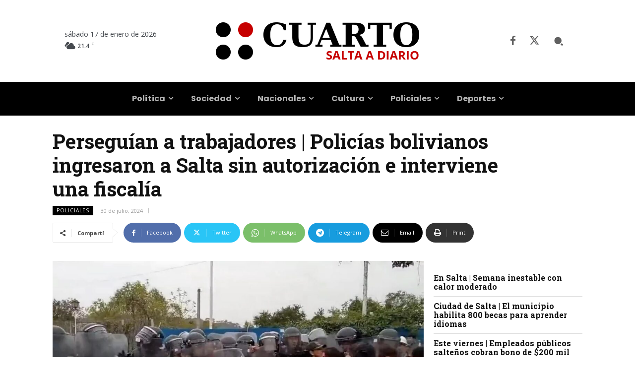

--- FILE ---
content_type: text/html; charset=UTF-8
request_url: https://www.cuarto.com.ar/perseguian-a-trabajadores-policias-bolivianos-ingresaron-a-salta-sin-autorizacion-e-interviene-una-fiscalia/
body_size: 52840
content:
<!doctype html >
<!--[if IE 8]>    <html class="ie8" lang="en"> <![endif]-->
<!--[if IE 9]>    <html class="ie9" lang="en"> <![endif]-->
<!--[if gt IE 8]><!--> <html lang="es"> <!--<![endif]-->
<head>
    <title>Perseguían a trabajadores | Policías bolivianos ingresaron a Salta sin autorización e interviene una fiscalía - Cuarto</title>
    <meta charset="UTF-8" />
    <meta name="viewport" content="width=device-width, initial-scale=1.0">
    <link rel="pingback" href="https://www.cuarto.com.ar/cuarto/xmlrpc.php" />
    <meta name='robots' content='index, follow, max-image-preview:large, max-snippet:-1, max-video-preview:-1' />
<link rel="icon" type="image/png" href="https://www.cuarto.com.ar/cuarto/wp-content/uploads/2024/02/favicon-04.png">
	<!-- This site is optimized with the Yoast SEO plugin v26.7 - https://yoast.com/wordpress/plugins/seo/ -->
	<meta name="description" content="Ocurrió el domingo a la mañana cuando los uniformados del vecino país desalojaron a trabajadores de la salud que cortaban el puente internacional en reclamo de mejoras salariales. La Fiscalía Federal de Tartagal investiga." />
	<link rel="canonical" href="https://www.cuarto.com.ar/perseguian-a-trabajadores-policias-bolivianos-ingresaron-a-salta-sin-autorizacion-e-interviene-una-fiscalia/" />
	<meta property="og:locale" content="es_ES" />
	<meta property="og:type" content="article" />
	<meta property="og:title" content="Perseguían a trabajadores | Policías bolivianos ingresaron a Salta sin autorización e interviene una fiscalía - Cuarto" />
	<meta property="og:description" content="Ocurrió el domingo a la mañana cuando los uniformados del vecino país desalojaron a trabajadores de la salud que cortaban el puente internacional en reclamo de mejoras salariales. La Fiscalía Federal de Tartagal investiga." />
	<meta property="og:url" content="https://www.cuarto.com.ar/perseguian-a-trabajadores-policias-bolivianos-ingresaron-a-salta-sin-autorizacion-e-interviene-una-fiscalia/" />
	<meta property="og:site_name" content="Cuarto" />
	<meta property="article:publisher" content="https://www.facebook.com/Cuarto.Salta" />
	<meta property="article:published_time" content="2024-07-30T14:16:20+00:00" />
	<meta property="article:modified_time" content="2024-07-30T19:49:12+00:00" />
	<meta property="og:image" content="https://www.cuarto.com.ar/cuarto/wp-content/uploads/2024/07/QDAFSRJEXFHJLO4KUVM4B4U76Y.jpg" />
	<meta property="og:image:width" content="1200" />
	<meta property="og:image:height" content="630" />
	<meta property="og:image:type" content="image/jpeg" />
	<meta name="author" content="Cuarto" />
	<meta name="twitter:card" content="summary_large_image" />
	<meta name="twitter:label1" content="Escrito por" />
	<meta name="twitter:data1" content="Cuarto" />
	<meta name="twitter:label2" content="Tiempo de lectura" />
	<meta name="twitter:data2" content="2 minutos" />
	<script type="application/ld+json" class="yoast-schema-graph">{"@context":"https://schema.org","@graph":[{"@type":"Article","@id":"https://www.cuarto.com.ar/perseguian-a-trabajadores-policias-bolivianos-ingresaron-a-salta-sin-autorizacion-e-interviene-una-fiscalia/#article","isPartOf":{"@id":"https://www.cuarto.com.ar/perseguian-a-trabajadores-policias-bolivianos-ingresaron-a-salta-sin-autorizacion-e-interviene-una-fiscalia/"},"author":{"name":"Cuarto","@id":"https://www.cuarto.com.ar/#/schema/person/fd94ebeddc32e70ed887e131aa9ab840"},"headline":"Perseguían a trabajadores | Policías bolivianos ingresaron a Salta sin autorización e interviene una fiscalía","datePublished":"2024-07-30T14:16:20+00:00","dateModified":"2024-07-30T19:49:12+00:00","mainEntityOfPage":{"@id":"https://www.cuarto.com.ar/perseguian-a-trabajadores-policias-bolivianos-ingresaron-a-salta-sin-autorizacion-e-interviene-una-fiscalia/"},"wordCount":298,"publisher":{"@id":"https://www.cuarto.com.ar/#organization"},"image":{"@id":"https://www.cuarto.com.ar/perseguian-a-trabajadores-policias-bolivianos-ingresaron-a-salta-sin-autorizacion-e-interviene-una-fiscalia/#primaryimage"},"thumbnailUrl":"https://www.cuarto.com.ar/cuarto/wp-content/uploads/2024/07/QDAFSRJEXFHJLO4KUVM4B4U76Y.jpg","keywords":["destacada","Policia boliviana"],"articleSection":["Policiales"],"inLanguage":"es"},{"@type":"WebPage","@id":"https://www.cuarto.com.ar/perseguian-a-trabajadores-policias-bolivianos-ingresaron-a-salta-sin-autorizacion-e-interviene-una-fiscalia/","url":"https://www.cuarto.com.ar/perseguian-a-trabajadores-policias-bolivianos-ingresaron-a-salta-sin-autorizacion-e-interviene-una-fiscalia/","name":"Perseguían a trabajadores | Policías bolivianos ingresaron a Salta sin autorización e interviene una fiscalía - Cuarto","isPartOf":{"@id":"https://www.cuarto.com.ar/#website"},"primaryImageOfPage":{"@id":"https://www.cuarto.com.ar/perseguian-a-trabajadores-policias-bolivianos-ingresaron-a-salta-sin-autorizacion-e-interviene-una-fiscalia/#primaryimage"},"image":{"@id":"https://www.cuarto.com.ar/perseguian-a-trabajadores-policias-bolivianos-ingresaron-a-salta-sin-autorizacion-e-interviene-una-fiscalia/#primaryimage"},"thumbnailUrl":"https://www.cuarto.com.ar/cuarto/wp-content/uploads/2024/07/QDAFSRJEXFHJLO4KUVM4B4U76Y.jpg","datePublished":"2024-07-30T14:16:20+00:00","dateModified":"2024-07-30T19:49:12+00:00","description":"Ocurrió el domingo a la mañana cuando los uniformados del vecino país desalojaron a trabajadores de la salud que cortaban el puente internacional en reclamo de mejoras salariales. La Fiscalía Federal de Tartagal investiga.","breadcrumb":{"@id":"https://www.cuarto.com.ar/perseguian-a-trabajadores-policias-bolivianos-ingresaron-a-salta-sin-autorizacion-e-interviene-una-fiscalia/#breadcrumb"},"inLanguage":"es","potentialAction":[{"@type":"ReadAction","target":["https://www.cuarto.com.ar/perseguian-a-trabajadores-policias-bolivianos-ingresaron-a-salta-sin-autorizacion-e-interviene-una-fiscalia/"]}]},{"@type":"ImageObject","inLanguage":"es","@id":"https://www.cuarto.com.ar/perseguian-a-trabajadores-policias-bolivianos-ingresaron-a-salta-sin-autorizacion-e-interviene-una-fiscalia/#primaryimage","url":"https://www.cuarto.com.ar/cuarto/wp-content/uploads/2024/07/QDAFSRJEXFHJLO4KUVM4B4U76Y.jpg","contentUrl":"https://www.cuarto.com.ar/cuarto/wp-content/uploads/2024/07/QDAFSRJEXFHJLO4KUVM4B4U76Y.jpg","width":1200,"height":630},{"@type":"BreadcrumbList","@id":"https://www.cuarto.com.ar/perseguian-a-trabajadores-policias-bolivianos-ingresaron-a-salta-sin-autorizacion-e-interviene-una-fiscalia/#breadcrumb","itemListElement":[{"@type":"ListItem","position":1,"name":"Portada","item":"https://www.cuarto.com.ar/"},{"@type":"ListItem","position":2,"name":"Perseguían a trabajadores | Policías bolivianos ingresaron a Salta sin autorización e interviene una fiscalía"}]},{"@type":"WebSite","@id":"https://www.cuarto.com.ar/#website","url":"https://www.cuarto.com.ar/","name":"Cuarto","description":"Salta a diario","publisher":{"@id":"https://www.cuarto.com.ar/#organization"},"potentialAction":[{"@type":"SearchAction","target":{"@type":"EntryPoint","urlTemplate":"https://www.cuarto.com.ar/?s={search_term_string}"},"query-input":{"@type":"PropertyValueSpecification","valueRequired":true,"valueName":"search_term_string"}}],"inLanguage":"es"},{"@type":"Organization","@id":"https://www.cuarto.com.ar/#organization","name":"Cuarto","url":"https://www.cuarto.com.ar/","logo":{"@type":"ImageObject","inLanguage":"es","@id":"https://www.cuarto.com.ar/#/schema/logo/image/","url":"https://www.cuarto.com.ar/cuarto/wp-content/uploads/2024/02/logo-cuarto-03-1.png","contentUrl":"https://www.cuarto.com.ar/cuarto/wp-content/uploads/2024/02/logo-cuarto-03-1.png","width":420,"height":85,"caption":"Cuarto"},"image":{"@id":"https://www.cuarto.com.ar/#/schema/logo/image/"},"sameAs":["https://www.facebook.com/Cuarto.Salta"]},{"@type":"Person","@id":"https://www.cuarto.com.ar/#/schema/person/fd94ebeddc32e70ed887e131aa9ab840","name":"Cuarto","image":{"@type":"ImageObject","inLanguage":"es","@id":"https://www.cuarto.com.ar/#/schema/person/image/","url":"https://secure.gravatar.com/avatar/34114e9e81453b6180aee3ec4d4649178ac1319b01e2c58fea51d7d41b3eb94b?s=96&d=mm&r=g","contentUrl":"https://secure.gravatar.com/avatar/34114e9e81453b6180aee3ec4d4649178ac1319b01e2c58fea51d7d41b3eb94b?s=96&d=mm&r=g","caption":"Cuarto"},"description":"Un portal de noticias de Salta que, apelando a un lenguaje sin eufemismos, produce alta calidad de información, opinión y análisis sobre una provincia que, además de sus particularidades, debe interpretarse ya teniendo en cuenta el todo nacional del que forma parte."}]}</script>
	<!-- / Yoast SEO plugin. -->


<link rel='dns-prefetch' href='//www.googletagmanager.com' />
<link rel='dns-prefetch' href='//fonts.googleapis.com' />
<link rel="alternate" type="application/rss+xml" title="Cuarto &raquo; Feed" href="https://www.cuarto.com.ar/feed/" />
<link rel="alternate" type="application/rss+xml" title="Cuarto &raquo; Feed de los comentarios" href="https://www.cuarto.com.ar/comments/feed/" />
<script type="text/javascript" id="wpp-js" src="https://www.cuarto.com.ar/cuarto/wp-content/plugins/wordpress-popular-posts/assets/js/wpp.min.js?ver=7.3.6" data-sampling="0" data-sampling-rate="10" data-api-url="https://www.cuarto.com.ar/wp-json/wordpress-popular-posts" data-post-id="254408" data-token="77c91b1d06" data-lang="0" data-debug="0"></script>
<link rel="alternate" title="oEmbed (JSON)" type="application/json+oembed" href="https://www.cuarto.com.ar/wp-json/oembed/1.0/embed?url=https%3A%2F%2Fwww.cuarto.com.ar%2Fperseguian-a-trabajadores-policias-bolivianos-ingresaron-a-salta-sin-autorizacion-e-interviene-una-fiscalia%2F" />
<link rel="alternate" title="oEmbed (XML)" type="text/xml+oembed" href="https://www.cuarto.com.ar/wp-json/oembed/1.0/embed?url=https%3A%2F%2Fwww.cuarto.com.ar%2Fperseguian-a-trabajadores-policias-bolivianos-ingresaron-a-salta-sin-autorizacion-e-interviene-una-fiscalia%2F&#038;format=xml" />
<style id='wp-img-auto-sizes-contain-inline-css' type='text/css'>
img:is([sizes=auto i],[sizes^="auto," i]){contain-intrinsic-size:3000px 1500px}
/*# sourceURL=wp-img-auto-sizes-contain-inline-css */
</style>
<style id='wp-block-library-inline-css' type='text/css'>
:root{--wp-block-synced-color:#7a00df;--wp-block-synced-color--rgb:122,0,223;--wp-bound-block-color:var(--wp-block-synced-color);--wp-editor-canvas-background:#ddd;--wp-admin-theme-color:#007cba;--wp-admin-theme-color--rgb:0,124,186;--wp-admin-theme-color-darker-10:#006ba1;--wp-admin-theme-color-darker-10--rgb:0,107,160.5;--wp-admin-theme-color-darker-20:#005a87;--wp-admin-theme-color-darker-20--rgb:0,90,135;--wp-admin-border-width-focus:2px}@media (min-resolution:192dpi){:root{--wp-admin-border-width-focus:1.5px}}.wp-element-button{cursor:pointer}:root .has-very-light-gray-background-color{background-color:#eee}:root .has-very-dark-gray-background-color{background-color:#313131}:root .has-very-light-gray-color{color:#eee}:root .has-very-dark-gray-color{color:#313131}:root .has-vivid-green-cyan-to-vivid-cyan-blue-gradient-background{background:linear-gradient(135deg,#00d084,#0693e3)}:root .has-purple-crush-gradient-background{background:linear-gradient(135deg,#34e2e4,#4721fb 50%,#ab1dfe)}:root .has-hazy-dawn-gradient-background{background:linear-gradient(135deg,#faaca8,#dad0ec)}:root .has-subdued-olive-gradient-background{background:linear-gradient(135deg,#fafae1,#67a671)}:root .has-atomic-cream-gradient-background{background:linear-gradient(135deg,#fdd79a,#004a59)}:root .has-nightshade-gradient-background{background:linear-gradient(135deg,#330968,#31cdcf)}:root .has-midnight-gradient-background{background:linear-gradient(135deg,#020381,#2874fc)}:root{--wp--preset--font-size--normal:16px;--wp--preset--font-size--huge:42px}.has-regular-font-size{font-size:1em}.has-larger-font-size{font-size:2.625em}.has-normal-font-size{font-size:var(--wp--preset--font-size--normal)}.has-huge-font-size{font-size:var(--wp--preset--font-size--huge)}.has-text-align-center{text-align:center}.has-text-align-left{text-align:left}.has-text-align-right{text-align:right}.has-fit-text{white-space:nowrap!important}#end-resizable-editor-section{display:none}.aligncenter{clear:both}.items-justified-left{justify-content:flex-start}.items-justified-center{justify-content:center}.items-justified-right{justify-content:flex-end}.items-justified-space-between{justify-content:space-between}.screen-reader-text{border:0;clip-path:inset(50%);height:1px;margin:-1px;overflow:hidden;padding:0;position:absolute;width:1px;word-wrap:normal!important}.screen-reader-text:focus{background-color:#ddd;clip-path:none;color:#444;display:block;font-size:1em;height:auto;left:5px;line-height:normal;padding:15px 23px 14px;text-decoration:none;top:5px;width:auto;z-index:100000}html :where(.has-border-color){border-style:solid}html :where([style*=border-top-color]){border-top-style:solid}html :where([style*=border-right-color]){border-right-style:solid}html :where([style*=border-bottom-color]){border-bottom-style:solid}html :where([style*=border-left-color]){border-left-style:solid}html :where([style*=border-width]){border-style:solid}html :where([style*=border-top-width]){border-top-style:solid}html :where([style*=border-right-width]){border-right-style:solid}html :where([style*=border-bottom-width]){border-bottom-style:solid}html :where([style*=border-left-width]){border-left-style:solid}html :where(img[class*=wp-image-]){height:auto;max-width:100%}:where(figure){margin:0 0 1em}html :where(.is-position-sticky){--wp-admin--admin-bar--position-offset:var(--wp-admin--admin-bar--height,0px)}@media screen and (max-width:600px){html :where(.is-position-sticky){--wp-admin--admin-bar--position-offset:0px}}

/*# sourceURL=wp-block-library-inline-css */
</style><style id='global-styles-inline-css' type='text/css'>
:root{--wp--preset--aspect-ratio--square: 1;--wp--preset--aspect-ratio--4-3: 4/3;--wp--preset--aspect-ratio--3-4: 3/4;--wp--preset--aspect-ratio--3-2: 3/2;--wp--preset--aspect-ratio--2-3: 2/3;--wp--preset--aspect-ratio--16-9: 16/9;--wp--preset--aspect-ratio--9-16: 9/16;--wp--preset--color--black: #000000;--wp--preset--color--cyan-bluish-gray: #abb8c3;--wp--preset--color--white: #ffffff;--wp--preset--color--pale-pink: #f78da7;--wp--preset--color--vivid-red: #cf2e2e;--wp--preset--color--luminous-vivid-orange: #ff6900;--wp--preset--color--luminous-vivid-amber: #fcb900;--wp--preset--color--light-green-cyan: #7bdcb5;--wp--preset--color--vivid-green-cyan: #00d084;--wp--preset--color--pale-cyan-blue: #8ed1fc;--wp--preset--color--vivid-cyan-blue: #0693e3;--wp--preset--color--vivid-purple: #9b51e0;--wp--preset--gradient--vivid-cyan-blue-to-vivid-purple: linear-gradient(135deg,rgb(6,147,227) 0%,rgb(155,81,224) 100%);--wp--preset--gradient--light-green-cyan-to-vivid-green-cyan: linear-gradient(135deg,rgb(122,220,180) 0%,rgb(0,208,130) 100%);--wp--preset--gradient--luminous-vivid-amber-to-luminous-vivid-orange: linear-gradient(135deg,rgb(252,185,0) 0%,rgb(255,105,0) 100%);--wp--preset--gradient--luminous-vivid-orange-to-vivid-red: linear-gradient(135deg,rgb(255,105,0) 0%,rgb(207,46,46) 100%);--wp--preset--gradient--very-light-gray-to-cyan-bluish-gray: linear-gradient(135deg,rgb(238,238,238) 0%,rgb(169,184,195) 100%);--wp--preset--gradient--cool-to-warm-spectrum: linear-gradient(135deg,rgb(74,234,220) 0%,rgb(151,120,209) 20%,rgb(207,42,186) 40%,rgb(238,44,130) 60%,rgb(251,105,98) 80%,rgb(254,248,76) 100%);--wp--preset--gradient--blush-light-purple: linear-gradient(135deg,rgb(255,206,236) 0%,rgb(152,150,240) 100%);--wp--preset--gradient--blush-bordeaux: linear-gradient(135deg,rgb(254,205,165) 0%,rgb(254,45,45) 50%,rgb(107,0,62) 100%);--wp--preset--gradient--luminous-dusk: linear-gradient(135deg,rgb(255,203,112) 0%,rgb(199,81,192) 50%,rgb(65,88,208) 100%);--wp--preset--gradient--pale-ocean: linear-gradient(135deg,rgb(255,245,203) 0%,rgb(182,227,212) 50%,rgb(51,167,181) 100%);--wp--preset--gradient--electric-grass: linear-gradient(135deg,rgb(202,248,128) 0%,rgb(113,206,126) 100%);--wp--preset--gradient--midnight: linear-gradient(135deg,rgb(2,3,129) 0%,rgb(40,116,252) 100%);--wp--preset--font-size--small: 11px;--wp--preset--font-size--medium: 20px;--wp--preset--font-size--large: 32px;--wp--preset--font-size--x-large: 42px;--wp--preset--font-size--regular: 15px;--wp--preset--font-size--larger: 50px;--wp--preset--spacing--20: 0.44rem;--wp--preset--spacing--30: 0.67rem;--wp--preset--spacing--40: 1rem;--wp--preset--spacing--50: 1.5rem;--wp--preset--spacing--60: 2.25rem;--wp--preset--spacing--70: 3.38rem;--wp--preset--spacing--80: 5.06rem;--wp--preset--shadow--natural: 6px 6px 9px rgba(0, 0, 0, 0.2);--wp--preset--shadow--deep: 12px 12px 50px rgba(0, 0, 0, 0.4);--wp--preset--shadow--sharp: 6px 6px 0px rgba(0, 0, 0, 0.2);--wp--preset--shadow--outlined: 6px 6px 0px -3px rgb(255, 255, 255), 6px 6px rgb(0, 0, 0);--wp--preset--shadow--crisp: 6px 6px 0px rgb(0, 0, 0);}:where(.is-layout-flex){gap: 0.5em;}:where(.is-layout-grid){gap: 0.5em;}body .is-layout-flex{display: flex;}.is-layout-flex{flex-wrap: wrap;align-items: center;}.is-layout-flex > :is(*, div){margin: 0;}body .is-layout-grid{display: grid;}.is-layout-grid > :is(*, div){margin: 0;}:where(.wp-block-columns.is-layout-flex){gap: 2em;}:where(.wp-block-columns.is-layout-grid){gap: 2em;}:where(.wp-block-post-template.is-layout-flex){gap: 1.25em;}:where(.wp-block-post-template.is-layout-grid){gap: 1.25em;}.has-black-color{color: var(--wp--preset--color--black) !important;}.has-cyan-bluish-gray-color{color: var(--wp--preset--color--cyan-bluish-gray) !important;}.has-white-color{color: var(--wp--preset--color--white) !important;}.has-pale-pink-color{color: var(--wp--preset--color--pale-pink) !important;}.has-vivid-red-color{color: var(--wp--preset--color--vivid-red) !important;}.has-luminous-vivid-orange-color{color: var(--wp--preset--color--luminous-vivid-orange) !important;}.has-luminous-vivid-amber-color{color: var(--wp--preset--color--luminous-vivid-amber) !important;}.has-light-green-cyan-color{color: var(--wp--preset--color--light-green-cyan) !important;}.has-vivid-green-cyan-color{color: var(--wp--preset--color--vivid-green-cyan) !important;}.has-pale-cyan-blue-color{color: var(--wp--preset--color--pale-cyan-blue) !important;}.has-vivid-cyan-blue-color{color: var(--wp--preset--color--vivid-cyan-blue) !important;}.has-vivid-purple-color{color: var(--wp--preset--color--vivid-purple) !important;}.has-black-background-color{background-color: var(--wp--preset--color--black) !important;}.has-cyan-bluish-gray-background-color{background-color: var(--wp--preset--color--cyan-bluish-gray) !important;}.has-white-background-color{background-color: var(--wp--preset--color--white) !important;}.has-pale-pink-background-color{background-color: var(--wp--preset--color--pale-pink) !important;}.has-vivid-red-background-color{background-color: var(--wp--preset--color--vivid-red) !important;}.has-luminous-vivid-orange-background-color{background-color: var(--wp--preset--color--luminous-vivid-orange) !important;}.has-luminous-vivid-amber-background-color{background-color: var(--wp--preset--color--luminous-vivid-amber) !important;}.has-light-green-cyan-background-color{background-color: var(--wp--preset--color--light-green-cyan) !important;}.has-vivid-green-cyan-background-color{background-color: var(--wp--preset--color--vivid-green-cyan) !important;}.has-pale-cyan-blue-background-color{background-color: var(--wp--preset--color--pale-cyan-blue) !important;}.has-vivid-cyan-blue-background-color{background-color: var(--wp--preset--color--vivid-cyan-blue) !important;}.has-vivid-purple-background-color{background-color: var(--wp--preset--color--vivid-purple) !important;}.has-black-border-color{border-color: var(--wp--preset--color--black) !important;}.has-cyan-bluish-gray-border-color{border-color: var(--wp--preset--color--cyan-bluish-gray) !important;}.has-white-border-color{border-color: var(--wp--preset--color--white) !important;}.has-pale-pink-border-color{border-color: var(--wp--preset--color--pale-pink) !important;}.has-vivid-red-border-color{border-color: var(--wp--preset--color--vivid-red) !important;}.has-luminous-vivid-orange-border-color{border-color: var(--wp--preset--color--luminous-vivid-orange) !important;}.has-luminous-vivid-amber-border-color{border-color: var(--wp--preset--color--luminous-vivid-amber) !important;}.has-light-green-cyan-border-color{border-color: var(--wp--preset--color--light-green-cyan) !important;}.has-vivid-green-cyan-border-color{border-color: var(--wp--preset--color--vivid-green-cyan) !important;}.has-pale-cyan-blue-border-color{border-color: var(--wp--preset--color--pale-cyan-blue) !important;}.has-vivid-cyan-blue-border-color{border-color: var(--wp--preset--color--vivid-cyan-blue) !important;}.has-vivid-purple-border-color{border-color: var(--wp--preset--color--vivid-purple) !important;}.has-vivid-cyan-blue-to-vivid-purple-gradient-background{background: var(--wp--preset--gradient--vivid-cyan-blue-to-vivid-purple) !important;}.has-light-green-cyan-to-vivid-green-cyan-gradient-background{background: var(--wp--preset--gradient--light-green-cyan-to-vivid-green-cyan) !important;}.has-luminous-vivid-amber-to-luminous-vivid-orange-gradient-background{background: var(--wp--preset--gradient--luminous-vivid-amber-to-luminous-vivid-orange) !important;}.has-luminous-vivid-orange-to-vivid-red-gradient-background{background: var(--wp--preset--gradient--luminous-vivid-orange-to-vivid-red) !important;}.has-very-light-gray-to-cyan-bluish-gray-gradient-background{background: var(--wp--preset--gradient--very-light-gray-to-cyan-bluish-gray) !important;}.has-cool-to-warm-spectrum-gradient-background{background: var(--wp--preset--gradient--cool-to-warm-spectrum) !important;}.has-blush-light-purple-gradient-background{background: var(--wp--preset--gradient--blush-light-purple) !important;}.has-blush-bordeaux-gradient-background{background: var(--wp--preset--gradient--blush-bordeaux) !important;}.has-luminous-dusk-gradient-background{background: var(--wp--preset--gradient--luminous-dusk) !important;}.has-pale-ocean-gradient-background{background: var(--wp--preset--gradient--pale-ocean) !important;}.has-electric-grass-gradient-background{background: var(--wp--preset--gradient--electric-grass) !important;}.has-midnight-gradient-background{background: var(--wp--preset--gradient--midnight) !important;}.has-small-font-size{font-size: var(--wp--preset--font-size--small) !important;}.has-medium-font-size{font-size: var(--wp--preset--font-size--medium) !important;}.has-large-font-size{font-size: var(--wp--preset--font-size--large) !important;}.has-x-large-font-size{font-size: var(--wp--preset--font-size--x-large) !important;}
/*# sourceURL=global-styles-inline-css */
</style>

<style id='classic-theme-styles-inline-css' type='text/css'>
/*! This file is auto-generated */
.wp-block-button__link{color:#fff;background-color:#32373c;border-radius:9999px;box-shadow:none;text-decoration:none;padding:calc(.667em + 2px) calc(1.333em + 2px);font-size:1.125em}.wp-block-file__button{background:#32373c;color:#fff;text-decoration:none}
/*# sourceURL=/wp-includes/css/classic-themes.min.css */
</style>
<link rel='stylesheet' id='wordpress-popular-posts-css-css' href='https://www.cuarto.com.ar/cuarto/wp-content/plugins/wordpress-popular-posts/assets/css/wpp.css?ver=7.3.6' type='text/css' media='all' />
<link rel='stylesheet' id='td-plugin-multi-purpose-css' href='https://www.cuarto.com.ar/cuarto/wp-content/plugins/td-composer/td-multi-purpose/style.css?ver=9c5a7338c90cbd82cb580e34cffb127f' type='text/css' media='all' />
<link rel='stylesheet' id='google-fonts-style-css' href='https://fonts.googleapis.com/css?family=Open+Sans%3A400%2C600%2C700%2C400italic%2C800italic%7CRoboto+Slab%3A400%2C400italic%2C700%2C800italic%7CRoboto%3A400%2C600%2C700%2C400italic%2C800italic%7CPlayfair+Display%3A400%7CPoppins%3A400%2C600%2C700%2C500%7CRoboto+Slab%3A700%2C900%2C500%2C400%7CRoboto%3A700%2C400&#038;display=swap&#038;ver=12.7.4' type='text/css' media='all' />
<link rel='stylesheet' id='td-theme-css' href='https://www.cuarto.com.ar/cuarto/wp-content/themes/Newspaper/style.css?ver=12.7.4' type='text/css' media='all' />
<style id='td-theme-inline-css' type='text/css'>@media (max-width:767px){.td-header-desktop-wrap{display:none}}@media (min-width:767px){.td-header-mobile-wrap{display:none}}</style>
<link rel='stylesheet' id='td-theme-child-css' href='https://www.cuarto.com.ar/cuarto/wp-content/themes/Cuarto/style.css?ver=12.7.4c' type='text/css' media='all' />
<link rel='stylesheet' id='td-legacy-framework-front-style-css' href='https://www.cuarto.com.ar/cuarto/wp-content/plugins/td-composer/legacy/Newspaper/assets/css/td_legacy_main.css?ver=9c5a7338c90cbd82cb580e34cffb127f' type='text/css' media='all' />
<link rel='stylesheet' id='td-standard-pack-framework-front-style-css' href='https://www.cuarto.com.ar/cuarto/wp-content/plugins/td-standard-pack/Newspaper/assets/css/td_standard_pack_main.css?ver=1314111a2e147bac488ccdd97e4704ff' type='text/css' media='all' />
<link rel='stylesheet' id='tdb_style_cloud_templates_front-css' href='https://www.cuarto.com.ar/cuarto/wp-content/plugins/td-cloud-library/assets/css/tdb_main.css?ver=496e217dc78570a2932146e73f7c4a14' type='text/css' media='all' />
<script type="text/javascript" src="https://www.cuarto.com.ar/cuarto/wp-includes/js/jquery/jquery.min.js?ver=3.7.1" id="jquery-core-js"></script>
<script type="text/javascript" src="https://www.cuarto.com.ar/cuarto/wp-includes/js/jquery/jquery-migrate.min.js?ver=3.4.1" id="jquery-migrate-js"></script>

<!-- Fragmento de código de la etiqueta de Google (gtag.js) añadida por Site Kit -->
<!-- Fragmento de código de Google Analytics añadido por Site Kit -->
<script type="text/javascript" src="https://www.googletagmanager.com/gtag/js?id=G-1H7B8WDZY3" id="google_gtagjs-js" async></script>
<script type="text/javascript" id="google_gtagjs-js-after">
/* <![CDATA[ */
window.dataLayer = window.dataLayer || [];function gtag(){dataLayer.push(arguments);}
gtag("set","linker",{"domains":["www.cuarto.com.ar"]});
gtag("js", new Date());
gtag("set", "developer_id.dZTNiMT", true);
gtag("config", "G-1H7B8WDZY3");
//# sourceURL=google_gtagjs-js-after
/* ]]> */
</script>
<link rel='shortlink' href='https://www.cuarto.com.ar/?p=254408' />
<meta name="generator" content="Site Kit by Google 1.170.0" />            <style id="wpp-loading-animation-styles">@-webkit-keyframes bgslide{from{background-position-x:0}to{background-position-x:-200%}}@keyframes bgslide{from{background-position-x:0}to{background-position-x:-200%}}.wpp-widget-block-placeholder,.wpp-shortcode-placeholder{margin:0 auto;width:60px;height:3px;background:#dd3737;background:linear-gradient(90deg,#dd3737 0%,#571313 10%,#dd3737 100%);background-size:200% auto;border-radius:3px;-webkit-animation:bgslide 1s infinite linear;animation:bgslide 1s infinite linear}</style>
                <script>
        window.tdb_global_vars = {"wpRestUrl":"https:\/\/www.cuarto.com.ar\/wp-json\/","permalinkStructure":"\/%postname%\/"};
        window.tdb_p_autoload_vars = {"isAjax":false,"isAdminBarShowing":false,"autoloadStatus":"off","origPostEditUrl":null};
    </script>
    
    <style id="tdb-global-colors">:root{--accent-color:#fff}</style>

    
	            <style id="tdb-global-fonts">
                
:root{--global-font-1:Roboto Slab;}
            </style>
            
<!-- Fragmento de código de Google Tag Manager añadido por Site Kit -->
<script type="text/javascript">
/* <![CDATA[ */

			( function( w, d, s, l, i ) {
				w[l] = w[l] || [];
				w[l].push( {'gtm.start': new Date().getTime(), event: 'gtm.js'} );
				var f = d.getElementsByTagName( s )[0],
					j = d.createElement( s ), dl = l != 'dataLayer' ? '&l=' + l : '';
				j.async = true;
				j.src = 'https://www.googletagmanager.com/gtm.js?id=' + i + dl;
				f.parentNode.insertBefore( j, f );
			} )( window, document, 'script', 'dataLayer', 'GTM-K9ZZ7ZT' );
			
/* ]]> */
</script>

<!-- Final del fragmento de código de Google Tag Manager añadido por Site Kit -->

<!-- JS generated by theme -->

<script type="text/javascript" id="td-generated-header-js">
    
    

	    var tdBlocksArray = []; //here we store all the items for the current page

	    // td_block class - each ajax block uses a object of this class for requests
	    function tdBlock() {
		    this.id = '';
		    this.block_type = 1; //block type id (1-234 etc)
		    this.atts = '';
		    this.td_column_number = '';
		    this.td_current_page = 1; //
		    this.post_count = 0; //from wp
		    this.found_posts = 0; //from wp
		    this.max_num_pages = 0; //from wp
		    this.td_filter_value = ''; //current live filter value
		    this.is_ajax_running = false;
		    this.td_user_action = ''; // load more or infinite loader (used by the animation)
		    this.header_color = '';
		    this.ajax_pagination_infinite_stop = ''; //show load more at page x
	    }

        // td_js_generator - mini detector
        ( function () {
            var htmlTag = document.getElementsByTagName("html")[0];

	        if ( navigator.userAgent.indexOf("MSIE 10.0") > -1 ) {
                htmlTag.className += ' ie10';
            }

            if ( !!navigator.userAgent.match(/Trident.*rv\:11\./) ) {
                htmlTag.className += ' ie11';
            }

	        if ( navigator.userAgent.indexOf("Edge") > -1 ) {
                htmlTag.className += ' ieEdge';
            }

            if ( /(iPad|iPhone|iPod)/g.test(navigator.userAgent) ) {
                htmlTag.className += ' td-md-is-ios';
            }

            var user_agent = navigator.userAgent.toLowerCase();
            if ( user_agent.indexOf("android") > -1 ) {
                htmlTag.className += ' td-md-is-android';
            }

            if ( -1 !== navigator.userAgent.indexOf('Mac OS X')  ) {
                htmlTag.className += ' td-md-is-os-x';
            }

            if ( /chrom(e|ium)/.test(navigator.userAgent.toLowerCase()) ) {
               htmlTag.className += ' td-md-is-chrome';
            }

            if ( -1 !== navigator.userAgent.indexOf('Firefox') ) {
                htmlTag.className += ' td-md-is-firefox';
            }

            if ( -1 !== navigator.userAgent.indexOf('Safari') && -1 === navigator.userAgent.indexOf('Chrome') ) {
                htmlTag.className += ' td-md-is-safari';
            }

            if( -1 !== navigator.userAgent.indexOf('IEMobile') ){
                htmlTag.className += ' td-md-is-iemobile';
            }

        })();

        var tdLocalCache = {};

        ( function () {
            "use strict";

            tdLocalCache = {
                data: {},
                remove: function (resource_id) {
                    delete tdLocalCache.data[resource_id];
                },
                exist: function (resource_id) {
                    return tdLocalCache.data.hasOwnProperty(resource_id) && tdLocalCache.data[resource_id] !== null;
                },
                get: function (resource_id) {
                    return tdLocalCache.data[resource_id];
                },
                set: function (resource_id, cachedData) {
                    tdLocalCache.remove(resource_id);
                    tdLocalCache.data[resource_id] = cachedData;
                }
            };
        })();

    
    
var td_viewport_interval_list=[{"limitBottom":767,"sidebarWidth":228},{"limitBottom":1018,"sidebarWidth":300},{"limitBottom":1140,"sidebarWidth":324}];
var tdc_is_installed="yes";
var tdc_domain_active=false;
var td_ajax_url="https:\/\/www.cuarto.com.ar\/cuarto\/wp-admin\/admin-ajax.php?td_theme_name=Newspaper&v=12.7.4";
var td_get_template_directory_uri="https:\/\/www.cuarto.com.ar\/cuarto\/wp-content\/plugins\/td-composer\/legacy\/common";
var tds_snap_menu="smart_snap_mobile";
var tds_logo_on_sticky="show_header_logo";
var tds_header_style="10";
var td_please_wait="Por favor espera...";
var td_email_user_pass_incorrect="Usuario o contrase\u00f1a incorrecta!";
var td_email_user_incorrect="Correo electr\u00f3nico o nombre de usuario incorrecto!";
var td_email_incorrect="Email incorrecto!";
var td_user_incorrect="Username incorrect!";
var td_email_user_empty="Email or username empty!";
var td_pass_empty="Pass empty!";
var td_pass_pattern_incorrect="Invalid Pass Pattern!";
var td_retype_pass_incorrect="Retyped Pass incorrect!";
var tds_more_articles_on_post_enable="";
var tds_more_articles_on_post_time_to_wait="";
var tds_more_articles_on_post_pages_distance_from_top=0;
var tds_captcha="";
var tds_theme_color_site_wide="#b20505";
var tds_smart_sidebar="";
var tdThemeName="Newspaper";
var tdThemeNameWl="Newspaper";
var td_magnific_popup_translation_tPrev="Anterior (tecla de flecha izquierda)";
var td_magnific_popup_translation_tNext="Siguiente (tecla de flecha derecha)";
var td_magnific_popup_translation_tCounter="%curr% de %total%";
var td_magnific_popup_translation_ajax_tError="El contenido de %url% no pudo cargarse.";
var td_magnific_popup_translation_image_tError="La imagen #%curr% no pudo cargarse.";
var tdBlockNonce="ac420e56c3";
var tdMobileMenu="enabled";
var tdMobileSearch="enabled";
var tdDateNamesI18n={"month_names":["enero","febrero","marzo","abril","mayo","junio","julio","agosto","septiembre","octubre","noviembre","diciembre"],"month_names_short":["Ene","Feb","Mar","Abr","May","Jun","Jul","Ago","Sep","Oct","Nov","Dic"],"day_names":["domingo","lunes","martes","mi\u00e9rcoles","jueves","viernes","s\u00e1bado"],"day_names_short":["Dom","Lun","Mar","Mi\u00e9","Jue","Vie","S\u00e1b"]};
var tdb_modal_confirm="Save";
var tdb_modal_cancel="Cancel";
var tdb_modal_confirm_alt="Yes";
var tdb_modal_cancel_alt="No";
var td_deploy_mode="deploy";
var td_ad_background_click_link="";
var td_ad_background_click_target="";
</script>


<!-- Header style compiled by theme -->

<style>.td-page-title,.td-category-title-holder .td-page-title{font-family:"Roboto Slab"}.td-page-content p,.td-page-content li,.td-page-content .td_block_text_with_title,.wpb_text_column p{font-family:"Open Sans"}.td-page-content h1,.wpb_text_column h1{font-family:"Roboto Slab"}.td-page-content h2,.wpb_text_column h2{font-family:"Roboto Slab"}.td-page-content h3,.wpb_text_column h3{font-family:"Roboto Slab"}.td-page-content h4,.wpb_text_column h4{font-family:"Roboto Slab"}.td-page-content h5,.wpb_text_column h5{font-family:"Roboto Slab"}.td-page-content h6,.wpb_text_column h6{font-family:"Roboto Slab"}body,p{font-family:"Open Sans";font-size:15px;line-height:20px}.td_cl .td-container{width:100%}@media (min-width:768px) and (max-width:1018px){.td_cl{padding:0 14px}}@media (max-width:767px){.td_cl .td-container{padding:0}}@media (min-width:1019px) and (max-width:1140px){.td_cl.stretch_row_content_no_space{padding-left:20px;padding-right:20px}}@media (min-width:1141px){.td_cl.stretch_row_content_no_space{padding-left:24px;padding-right:24px}}:root{--td_theme_color:#b20505;--td_slider_text:rgba(178,5,5,0.7);--td_mobile_menu_color:#e0e0e0;--td_mobile_icons_color:#707070;--td_mobile_gradient_one_mob:#444444;--td_mobile_gradient_two_mob:#848484;--td_mobile_text_active_color:#e07772}.td-header-style-12 .td-header-menu-wrap-full,.td-header-style-12 .td-affix,.td-grid-style-1.td-hover-1 .td-big-grid-post:hover .td-post-category,.td-grid-style-5.td-hover-1 .td-big-grid-post:hover .td-post-category,.td_category_template_3 .td-current-sub-category,.td_category_template_8 .td-category-header .td-category a.td-current-sub-category,.td_category_template_4 .td-category-siblings .td-category a:hover,.td_block_big_grid_9.td-grid-style-1 .td-post-category,.td_block_big_grid_9.td-grid-style-5 .td-post-category,.td-grid-style-6.td-hover-1 .td-module-thumb:after,.tdm-menu-active-style5 .td-header-menu-wrap .sf-menu>.current-menu-item>a,.tdm-menu-active-style5 .td-header-menu-wrap .sf-menu>.current-menu-ancestor>a,.tdm-menu-active-style5 .td-header-menu-wrap .sf-menu>.current-category-ancestor>a,.tdm-menu-active-style5 .td-header-menu-wrap .sf-menu>li>a:hover,.tdm-menu-active-style5 .td-header-menu-wrap .sf-menu>.sfHover>a{background-color:#b20505}.td_mega_menu_sub_cats .cur-sub-cat,.td-mega-span h3 a:hover,.td_mod_mega_menu:hover .entry-title a,.header-search-wrap .result-msg a:hover,.td-header-top-menu .td-drop-down-search .td_module_wrap:hover .entry-title a,.td-header-top-menu .td-icon-search:hover,.td-header-wrap .result-msg a:hover,.top-header-menu li a:hover,.top-header-menu .current-menu-item>a,.top-header-menu .current-menu-ancestor>a,.top-header-menu .current-category-ancestor>a,.td-social-icon-wrap>a:hover,.td-header-sp-top-widget .td-social-icon-wrap a:hover,.td_mod_related_posts:hover h3>a,.td-post-template-11 .td-related-title .td-related-left:hover,.td-post-template-11 .td-related-title .td-related-right:hover,.td-post-template-11 .td-related-title .td-cur-simple-item,.td-post-template-11 .td_block_related_posts .td-next-prev-wrap a:hover,.td-category-header .td-pulldown-category-filter-link:hover,.td-category-siblings .td-subcat-dropdown a:hover,.td-category-siblings .td-subcat-dropdown a.td-current-sub-category,.footer-text-wrap .footer-email-wrap a,.footer-social-wrap a:hover,.td_module_17 .td-read-more a:hover,.td_module_18 .td-read-more a:hover,.td_module_19 .td-post-author-name a:hover,.td-pulldown-syle-2 .td-subcat-dropdown:hover .td-subcat-more span,.td-pulldown-syle-2 .td-subcat-dropdown:hover .td-subcat-more i,.td-pulldown-syle-3 .td-subcat-dropdown:hover .td-subcat-more span,.td-pulldown-syle-3 .td-subcat-dropdown:hover .td-subcat-more i,.tdm-menu-active-style3 .tdm-header.td-header-wrap .sf-menu>.current-category-ancestor>a,.tdm-menu-active-style3 .tdm-header.td-header-wrap .sf-menu>.current-menu-ancestor>a,.tdm-menu-active-style3 .tdm-header.td-header-wrap .sf-menu>.current-menu-item>a,.tdm-menu-active-style3 .tdm-header.td-header-wrap .sf-menu>.sfHover>a,.tdm-menu-active-style3 .tdm-header.td-header-wrap .sf-menu>li>a:hover{color:#b20505}.td-mega-menu-page .wpb_content_element ul li a:hover,.td-theme-wrap .td-aj-search-results .td_module_wrap:hover .entry-title a,.td-theme-wrap .header-search-wrap .result-msg a:hover{color:#b20505!important}.td_category_template_8 .td-category-header .td-category a.td-current-sub-category,.td_category_template_4 .td-category-siblings .td-category a:hover,.tdm-menu-active-style4 .tdm-header .sf-menu>.current-menu-item>a,.tdm-menu-active-style4 .tdm-header .sf-menu>.current-menu-ancestor>a,.tdm-menu-active-style4 .tdm-header .sf-menu>.current-category-ancestor>a,.tdm-menu-active-style4 .tdm-header .sf-menu>li>a:hover,.tdm-menu-active-style4 .tdm-header .sf-menu>.sfHover>a{border-color:#b20505}.td-header-wrap .td-header-menu-wrap-full,.td-header-menu-wrap.td-affix,.td-header-style-3 .td-header-main-menu,.td-header-style-3 .td-affix .td-header-main-menu,.td-header-style-4 .td-header-main-menu,.td-header-style-4 .td-affix .td-header-main-menu,.td-header-style-8 .td-header-menu-wrap.td-affix,.td-header-style-8 .td-header-top-menu-full{background-color:#bfbfbf}.td-boxed-layout .td-header-style-3 .td-header-menu-wrap,.td-boxed-layout .td-header-style-4 .td-header-menu-wrap,.td-header-style-3 .td_stretch_content .td-header-menu-wrap,.td-header-style-4 .td_stretch_content .td-header-menu-wrap{background-color:#bfbfbf!important}@media (min-width:1019px){.td-header-style-1 .td-header-sp-recs,.td-header-style-1 .td-header-sp-logo{margin-bottom:28px}}@media (min-width:768px) and (max-width:1018px){.td-header-style-1 .td-header-sp-recs,.td-header-style-1 .td-header-sp-logo{margin-bottom:14px}}.td-header-style-7 .td-header-top-menu{border-bottom:none}.td-header-menu-wrap.td-affix,.td-header-style-3 .td-affix .td-header-main-menu,.td-header-style-4 .td-affix .td-header-main-menu,.td-header-style-8 .td-header-menu-wrap.td-affix{background-color:#bfbfbf}.td-footer-wrapper .footer-social-wrap .td-icon-font{color:#ffffff}.td-footer-wrapper .footer-social-wrap i.td-icon-font:hover{color:#d30000}.block-title>span,.block-title>a,.widgettitle,body .td-trending-now-title,.wpb_tabs li a,.vc_tta-container .vc_tta-color-grey.vc_tta-tabs-position-top.vc_tta-style-classic .vc_tta-tabs-container .vc_tta-tab>a,.td-theme-wrap .td-related-title a,.woocommerce div.product .woocommerce-tabs ul.tabs li a,.woocommerce .product .products h2:not(.woocommerce-loop-product__title),.td-theme-wrap .td-block-title{font-family:"Roboto Slab"}.td-excerpt,.td_module_14 .td-excerpt{font-family:Roboto}.td_module_wrap .td-module-title{font-family:"Roboto Slab"}.td_block_trending_now .entry-title,.td-theme-slider .td-module-title,.td-big-grid-post .entry-title{font-family:"Roboto Slab"}.post .td-post-header .entry-title{font-family:"Roboto Slab"}.td-post-template-default .td-post-header .entry-title{font-weight:bold}.td-post-template-2 .td-post-header .entry-title{font-weight:bold}.td-post-template-3 .td-post-header .entry-title{font-weight:bold}.td-post-template-4 .td-post-header .entry-title{font-weight:bold}.td-page-title,.td-category-title-holder .td-page-title{font-family:"Roboto Slab"}.td-page-content p,.td-page-content li,.td-page-content .td_block_text_with_title,.wpb_text_column p{font-family:"Open Sans"}.td-page-content h1,.wpb_text_column h1{font-family:"Roboto Slab"}.td-page-content h2,.wpb_text_column h2{font-family:"Roboto Slab"}.td-page-content h3,.wpb_text_column h3{font-family:"Roboto Slab"}.td-page-content h4,.wpb_text_column h4{font-family:"Roboto Slab"}.td-page-content h5,.wpb_text_column h5{font-family:"Roboto Slab"}.td-page-content h6,.wpb_text_column h6{font-family:"Roboto Slab"}body,p{font-family:"Open Sans";font-size:15px;line-height:20px}.td_cl .td-container{width:100%}@media (min-width:768px) and (max-width:1018px){.td_cl{padding:0 14px}}@media (max-width:767px){.td_cl .td-container{padding:0}}@media (min-width:1019px) and (max-width:1140px){.td_cl.stretch_row_content_no_space{padding-left:20px;padding-right:20px}}@media (min-width:1141px){.td_cl.stretch_row_content_no_space{padding-left:24px;padding-right:24px}}:root{--td_theme_color:#b20505;--td_slider_text:rgba(178,5,5,0.7);--td_mobile_menu_color:#e0e0e0;--td_mobile_icons_color:#707070;--td_mobile_gradient_one_mob:#444444;--td_mobile_gradient_two_mob:#848484;--td_mobile_text_active_color:#e07772}.td-header-style-12 .td-header-menu-wrap-full,.td-header-style-12 .td-affix,.td-grid-style-1.td-hover-1 .td-big-grid-post:hover .td-post-category,.td-grid-style-5.td-hover-1 .td-big-grid-post:hover .td-post-category,.td_category_template_3 .td-current-sub-category,.td_category_template_8 .td-category-header .td-category a.td-current-sub-category,.td_category_template_4 .td-category-siblings .td-category a:hover,.td_block_big_grid_9.td-grid-style-1 .td-post-category,.td_block_big_grid_9.td-grid-style-5 .td-post-category,.td-grid-style-6.td-hover-1 .td-module-thumb:after,.tdm-menu-active-style5 .td-header-menu-wrap .sf-menu>.current-menu-item>a,.tdm-menu-active-style5 .td-header-menu-wrap .sf-menu>.current-menu-ancestor>a,.tdm-menu-active-style5 .td-header-menu-wrap .sf-menu>.current-category-ancestor>a,.tdm-menu-active-style5 .td-header-menu-wrap .sf-menu>li>a:hover,.tdm-menu-active-style5 .td-header-menu-wrap .sf-menu>.sfHover>a{background-color:#b20505}.td_mega_menu_sub_cats .cur-sub-cat,.td-mega-span h3 a:hover,.td_mod_mega_menu:hover .entry-title a,.header-search-wrap .result-msg a:hover,.td-header-top-menu .td-drop-down-search .td_module_wrap:hover .entry-title a,.td-header-top-menu .td-icon-search:hover,.td-header-wrap .result-msg a:hover,.top-header-menu li a:hover,.top-header-menu .current-menu-item>a,.top-header-menu .current-menu-ancestor>a,.top-header-menu .current-category-ancestor>a,.td-social-icon-wrap>a:hover,.td-header-sp-top-widget .td-social-icon-wrap a:hover,.td_mod_related_posts:hover h3>a,.td-post-template-11 .td-related-title .td-related-left:hover,.td-post-template-11 .td-related-title .td-related-right:hover,.td-post-template-11 .td-related-title .td-cur-simple-item,.td-post-template-11 .td_block_related_posts .td-next-prev-wrap a:hover,.td-category-header .td-pulldown-category-filter-link:hover,.td-category-siblings .td-subcat-dropdown a:hover,.td-category-siblings .td-subcat-dropdown a.td-current-sub-category,.footer-text-wrap .footer-email-wrap a,.footer-social-wrap a:hover,.td_module_17 .td-read-more a:hover,.td_module_18 .td-read-more a:hover,.td_module_19 .td-post-author-name a:hover,.td-pulldown-syle-2 .td-subcat-dropdown:hover .td-subcat-more span,.td-pulldown-syle-2 .td-subcat-dropdown:hover .td-subcat-more i,.td-pulldown-syle-3 .td-subcat-dropdown:hover .td-subcat-more span,.td-pulldown-syle-3 .td-subcat-dropdown:hover .td-subcat-more i,.tdm-menu-active-style3 .tdm-header.td-header-wrap .sf-menu>.current-category-ancestor>a,.tdm-menu-active-style3 .tdm-header.td-header-wrap .sf-menu>.current-menu-ancestor>a,.tdm-menu-active-style3 .tdm-header.td-header-wrap .sf-menu>.current-menu-item>a,.tdm-menu-active-style3 .tdm-header.td-header-wrap .sf-menu>.sfHover>a,.tdm-menu-active-style3 .tdm-header.td-header-wrap .sf-menu>li>a:hover{color:#b20505}.td-mega-menu-page .wpb_content_element ul li a:hover,.td-theme-wrap .td-aj-search-results .td_module_wrap:hover .entry-title a,.td-theme-wrap .header-search-wrap .result-msg a:hover{color:#b20505!important}.td_category_template_8 .td-category-header .td-category a.td-current-sub-category,.td_category_template_4 .td-category-siblings .td-category a:hover,.tdm-menu-active-style4 .tdm-header .sf-menu>.current-menu-item>a,.tdm-menu-active-style4 .tdm-header .sf-menu>.current-menu-ancestor>a,.tdm-menu-active-style4 .tdm-header .sf-menu>.current-category-ancestor>a,.tdm-menu-active-style4 .tdm-header .sf-menu>li>a:hover,.tdm-menu-active-style4 .tdm-header .sf-menu>.sfHover>a{border-color:#b20505}.td-header-wrap .td-header-menu-wrap-full,.td-header-menu-wrap.td-affix,.td-header-style-3 .td-header-main-menu,.td-header-style-3 .td-affix .td-header-main-menu,.td-header-style-4 .td-header-main-menu,.td-header-style-4 .td-affix .td-header-main-menu,.td-header-style-8 .td-header-menu-wrap.td-affix,.td-header-style-8 .td-header-top-menu-full{background-color:#bfbfbf}.td-boxed-layout .td-header-style-3 .td-header-menu-wrap,.td-boxed-layout .td-header-style-4 .td-header-menu-wrap,.td-header-style-3 .td_stretch_content .td-header-menu-wrap,.td-header-style-4 .td_stretch_content .td-header-menu-wrap{background-color:#bfbfbf!important}@media (min-width:1019px){.td-header-style-1 .td-header-sp-recs,.td-header-style-1 .td-header-sp-logo{margin-bottom:28px}}@media (min-width:768px) and (max-width:1018px){.td-header-style-1 .td-header-sp-recs,.td-header-style-1 .td-header-sp-logo{margin-bottom:14px}}.td-header-style-7 .td-header-top-menu{border-bottom:none}.td-header-menu-wrap.td-affix,.td-header-style-3 .td-affix .td-header-main-menu,.td-header-style-4 .td-affix .td-header-main-menu,.td-header-style-8 .td-header-menu-wrap.td-affix{background-color:#bfbfbf}.td-footer-wrapper .footer-social-wrap .td-icon-font{color:#ffffff}.td-footer-wrapper .footer-social-wrap i.td-icon-font:hover{color:#d30000}.block-title>span,.block-title>a,.widgettitle,body .td-trending-now-title,.wpb_tabs li a,.vc_tta-container .vc_tta-color-grey.vc_tta-tabs-position-top.vc_tta-style-classic .vc_tta-tabs-container .vc_tta-tab>a,.td-theme-wrap .td-related-title a,.woocommerce div.product .woocommerce-tabs ul.tabs li a,.woocommerce .product .products h2:not(.woocommerce-loop-product__title),.td-theme-wrap .td-block-title{font-family:"Roboto Slab"}.td-excerpt,.td_module_14 .td-excerpt{font-family:Roboto}.td_module_wrap .td-module-title{font-family:"Roboto Slab"}.td_block_trending_now .entry-title,.td-theme-slider .td-module-title,.td-big-grid-post .entry-title{font-family:"Roboto Slab"}.post .td-post-header .entry-title{font-family:"Roboto Slab"}.td-post-template-default .td-post-header .entry-title{font-weight:bold}.td-post-template-2 .td-post-header .entry-title{font-weight:bold}.td-post-template-3 .td-post-header .entry-title{font-weight:bold}.td-post-template-4 .td-post-header .entry-title{font-weight:bold}</style>

<link rel="icon" href="https://www.cuarto.com.ar/cuarto/wp-content/uploads/2024/02/cropped-icono-logo-512-32x32.jpg" sizes="32x32" />
<link rel="icon" href="https://www.cuarto.com.ar/cuarto/wp-content/uploads/2024/02/cropped-icono-logo-512-192x192.jpg" sizes="192x192" />
<link rel="apple-touch-icon" href="https://www.cuarto.com.ar/cuarto/wp-content/uploads/2024/02/cropped-icono-logo-512-180x180.jpg" />
<meta name="msapplication-TileImage" content="https://www.cuarto.com.ar/cuarto/wp-content/uploads/2024/02/cropped-icono-logo-512-270x270.jpg" />

<!-- Button style compiled by theme -->

<style>.tdm-btn-style1{background-color:#b20505}.tdm-btn-style2:before{border-color:#b20505}.tdm-btn-style2{color:#b20505}.tdm-btn-style3{-webkit-box-shadow:0 2px 16px #b20505;-moz-box-shadow:0 2px 16px #b20505;box-shadow:0 2px 16px #b20505}.tdm-btn-style3:hover{-webkit-box-shadow:0 4px 26px #b20505;-moz-box-shadow:0 4px 26px #b20505;box-shadow:0 4px 26px #b20505}</style>

	<style id="tdw-css-placeholder">@media (max-width:767px){.no-mobil{display:none}}@media (min-width:768px){.si-mobil{display:none}}.publicidad1 .td-all-devices{margin-bottom:0px}.sf-menu>li>a{padding:0 8px}@media (max-width:767px){.td-weather-info-wrap{display:none}.td_block_wrap.td_block_weather{margin-bottom:0}}@media (max-width:767px){.td-header-style-10 .td-header-sp-logo{text-align:center;padding:20px 20px 10px}}.block-stat-covid{width:33%;float:left}.chaucovid{display:none}.wpp-list li{line-height:18px;border-bottom:solid 1px #ddd;font-family:Roboto Slab;font-weight:700;margin:0;padding:10px 0}.wpp-post-title{font-size:16px;color:#111111}.wpp-meta.post-stats{display:none}.td_block_big_grid_1 .td-module-empty .td-module-thumb{background-color:#2a2a2a}.rusia2018-tris .td-block-span4{padding-right:10px}.covid-inner-col-float{float:left!important}</style></head>

<body class="wp-singular post-template-default single single-post postid-254408 single-format-standard wp-theme-Newspaper wp-child-theme-Cuarto td-standard-pack perseguian-a-trabajadores-policias-bolivianos-ingresaron-a-salta-sin-autorizacion-e-interviene-una-fiscalia global-block-template-1 tdb_template_238758 tdb-template  tdc-header-template td-full-layout" itemscope="itemscope" itemtype="https://schema.org/WebPage">

<div class="td-scroll-up" data-style="style1"><i class="td-icon-menu-up"></i></div>
    <div class="td-menu-background" style="visibility:hidden"></div>
<div id="td-mobile-nav" style="visibility:hidden">
    <div class="td-mobile-container">
        <!-- mobile menu top section -->
        <div class="td-menu-socials-wrap">
            <!-- socials -->
            <div class="td-menu-socials">
                
        <span class="td-social-icon-wrap">
            <a target="_blank" href="https://www.facebook.com/Cuarto.Salta/" title="Facebook">
                <i class="td-icon-font td-icon-facebook"></i>
                <span style="display: none">Facebook</span>
            </a>
        </span>
        <span class="td-social-icon-wrap">
            <a target="_blank" href="https://twitter.com/cuarto_salta" title="Twitter">
                <i class="td-icon-font td-icon-twitter"></i>
                <span style="display: none">Twitter</span>
            </a>
        </span>            </div>
            <!-- close button -->
            <div class="td-mobile-close">
                <span><i class="td-icon-close-mobile"></i></span>
            </div>
        </div>

        <!-- login section -->
        
        <!-- menu section -->
        <div class="td-mobile-content">
            <div class="menu-principal-2020-container"><ul id="menu-principal-2021" class="td-mobile-main-menu"><li class="menu-item menu-item-type-taxonomy menu-item-object-category menu-item-first menu-item-168245"><a href="https://www.cuarto.com.ar/categoria/politica/">Política</a></li>
<li class="menu-item menu-item-type-taxonomy menu-item-object-category menu-item-168244"><a href="https://www.cuarto.com.ar/categoria/sociedad/">Sociedad</a></li>
<li class="menu-item menu-item-type-taxonomy menu-item-object-category menu-item-168246"><a href="https://www.cuarto.com.ar/categoria/nacionales/">Nacionales</a></li>
<li class="menu-item menu-item-type-taxonomy menu-item-object-category menu-item-168248"><a href="https://www.cuarto.com.ar/categoria/cultura/">Cultura</a></li>
<li class="menu-item menu-item-type-taxonomy menu-item-object-category current-post-ancestor current-menu-parent current-post-parent menu-item-168247"><a href="https://www.cuarto.com.ar/categoria/policiales/">Policiales</a></li>
<li class="menu-item menu-item-type-taxonomy menu-item-object-category menu-item-168249"><a href="https://www.cuarto.com.ar/categoria/deportes/">Deportes</a></li>
</ul></div>        </div>
    </div>

    <!-- register/login section -->
    </div><div class="td-search-background" style="visibility:hidden"></div>
<div class="td-search-wrap-mob" style="visibility:hidden">
	<div class="td-drop-down-search">
		<form method="get" class="td-search-form" action="https://www.cuarto.com.ar/">
			<!-- close button -->
			<div class="td-search-close">
				<span><i class="td-icon-close-mobile"></i></span>
			</div>
			<div role="search" class="td-search-input">
				<span>Buscar</span>
				<input id="td-header-search-mob" type="text" value="" name="s" autocomplete="off" />
			</div>
		</form>
		<div id="td-aj-search-mob" class="td-ajax-search-flex"></div>
	</div>
</div>

    <div id="td-outer-wrap" class="td-theme-wrap">
    
                    <div class="td-header-template-wrap" style="position: relative">
                                    <div class="td-header-mobile-wrap ">
                        <div id="tdi_1" class="tdc-zone"><div class="tdc_zone tdi_2  wpb_row td-pb-row tdc-element-style"  >
<style scoped>.tdi_2{min-height:0}.td-header-mobile-wrap{position:relative;width:100%}@media (max-width:767px){.tdi_2:before{content:'';display:block;width:100vw;height:100%;position:absolute;left:50%;transform:translateX(-50%);box-shadow:0px 2px 6px 0px rgba(0,0,0,0.27);z-index:20;pointer-events:none}@media (max-width:767px){.tdi_2:before{width:100%}}}@media (max-width:767px){.tdi_2{border-color:rgba(31,33,35,0.08)!important;border-style:solid!important;border-width:0px 0px 2px 0px!important;position:relative}}</style>
<div class="tdi_1_rand_style td-element-style" ><style>@media (max-width:767px){.tdi_1_rand_style{background-color:#ffffff!important}}</style></div><div id="tdi_3" class="tdc-row"><div class="vc_row tdi_4  wpb_row td-pb-row" >
<style scoped>.tdi_4,.tdi_4 .tdc-columns{min-height:0}.tdi_4,.tdi_4 .tdc-columns{display:block}.tdi_4 .tdc-columns{width:100%}.tdi_4:before,.tdi_4:after{display:table}@media (max-width:767px){@media (min-width:768px){.tdi_4{margin-left:-0px;margin-right:-0px}.tdi_4 .tdc-row-video-background-error,.tdi_4>.vc_column,.tdi_4>.tdc-columns>.vc_column{padding-left:0px;padding-right:0px}}}@media (max-width:767px){.tdi_4{margin-bottom:0px!important;padding-top:20px!important;padding-bottom:20px!important}}</style><div class="vc_column tdi_6  wpb_column vc_column_container tdc-column td-pb-span4">
<style scoped>.tdi_6{vertical-align:baseline}.tdi_6>.wpb_wrapper,.tdi_6>.wpb_wrapper>.tdc-elements{display:block}.tdi_6>.wpb_wrapper>.tdc-elements{width:100%}.tdi_6>.wpb_wrapper>.vc_row_inner{width:auto}.tdi_6>.wpb_wrapper{width:auto;height:auto}@media (max-width:767px){.tdi_6{vertical-align:middle}}@media (max-width:767px){.tdi_6{width:70%!important;display:inline-block!important}}</style><div class="wpb_wrapper" ><div class="td_block_wrap tdb_header_logo tdi_7 td-pb-border-top td_block_template_1 tdb-header-align"  data-td-block-uid="tdi_7" >
<style>@media (max-width:767px){.tdi_7{margin-top:-2px!important}}</style>
<style>.tdb-header-align{vertical-align:middle}.tdb_header_logo{margin-bottom:0;clear:none}.tdb_header_logo .tdb-logo-a,.tdb_header_logo h1{display:flex;pointer-events:auto;align-items:flex-start}.tdb_header_logo h1{margin:0;line-height:0}.tdb_header_logo .tdb-logo-img-wrap img{display:block}.tdb_header_logo .tdb-logo-svg-wrap+.tdb-logo-img-wrap{display:none}.tdb_header_logo .tdb-logo-svg-wrap svg{width:50px;display:block;transition:fill .3s ease}.tdb_header_logo .tdb-logo-text-wrap{display:flex}.tdb_header_logo .tdb-logo-text-title,.tdb_header_logo .tdb-logo-text-tagline{-webkit-transition:all 0.2s ease;transition:all 0.2s ease}.tdb_header_logo .tdb-logo-text-title{background-size:cover;background-position:center center;font-size:75px;font-family:serif;line-height:1.1;color:#222;white-space:nowrap}.tdb_header_logo .tdb-logo-text-tagline{margin-top:2px;font-size:12px;font-family:serif;letter-spacing:1.8px;line-height:1;color:#767676}.tdb_header_logo .tdb-logo-icon{position:relative;font-size:46px;color:#000}.tdb_header_logo .tdb-logo-icon-svg{line-height:0}.tdb_header_logo .tdb-logo-icon-svg svg{width:46px;height:auto}.tdb_header_logo .tdb-logo-icon-svg svg,.tdb_header_logo .tdb-logo-icon-svg svg *{fill:#000}.tdi_7 .tdb-logo-a,.tdi_7 h1{flex-direction:row;align-items:center;justify-content:flex-start}.tdi_7 .tdb-logo-svg-wrap{display:block}.tdi_7 .tdb-logo-svg-wrap+.tdb-logo-img-wrap{display:none}.tdi_7 .tdb-logo-img-wrap{display:block}.tdi_7 .tdb-logo-text-tagline{margin-top:2px;margin-left:0}.tdi_7 .tdb-logo-text-wrap{flex-direction:column;align-items:flex-start}.tdi_7 .tdb-logo-icon{top:0px;display:block}@media (max-width:767px){.tdb_header_logo .tdb-logo-text-title{font-size:36px}}@media (max-width:767px){.tdb_header_logo .tdb-logo-text-tagline{font-size:11px}}@media (max-width:767px){.tdi_7 .tdb-logo-img{max-width:200px}.tdi_7 .tdb-logo-text-title{display:none;font-family:Playfair Display!important;font-size:28px!important;}.tdi_7 .tdb-logo-text-tagline{display:none}}</style><div class="tdb-block-inner td-fix-index"><a class="tdb-logo-a" href="https://www.cuarto.com.ar/" title="Cuarto: Salta a diario"><span class="tdb-logo-img-wrap"><img class="tdb-logo-img td-retina-data" data-retina="https://www.cuarto.com.ar/cuarto/wp-content/uploads/2024/02/logo-cuarto-03.png" src="https://www.cuarto.com.ar/cuarto/wp-content/uploads/2024/02/logo-cuarto-03.png" alt="Cuarto - Salta a diario"  title="Cuarto: Salta a diario"  width="420" height="85" /></span><span class="tdb-logo-text-wrap"><span class="tdb-logo-text-title">CUARTO</span><span class="tdb-logo-text-tagline"> Salta a diario</span></span></a></div></div> <!-- ./block --></div></div><div class="vc_column tdi_9  wpb_column vc_column_container tdc-column td-pb-span8">
<style scoped>.tdi_9{vertical-align:baseline}.tdi_9>.wpb_wrapper,.tdi_9>.wpb_wrapper>.tdc-elements{display:block}.tdi_9>.wpb_wrapper>.tdc-elements{width:100%}.tdi_9>.wpb_wrapper>.vc_row_inner{width:auto}.tdi_9>.wpb_wrapper{width:auto;height:auto}@media (max-width:767px){.tdi_9{vertical-align:middle}}@media (max-width:767px){.tdi_9{width:30%!important;justify-content:flex-end!important;text-align:right!important;display:inline-block!important}}</style><div class="wpb_wrapper" ><div class="td_block_wrap tdb_mobile_menu tdi_10 td-pb-border-top td_block_template_1 tdb-header-align"  data-td-block-uid="tdi_10" >
<style>@media (max-width:767px){.tdi_10{margin-top:0px!important}}</style>
<style>.tdb_mobile_menu{margin-bottom:0;clear:none}.tdb_mobile_menu a{display:inline-block!important;position:relative;text-align:center;color:var(--td_theme_color,#4db2ec)}.tdb_mobile_menu a>span{display:flex;align-items:center;justify-content:center}.tdb_mobile_menu svg{height:auto}.tdb_mobile_menu svg,.tdb_mobile_menu svg *{fill:var(--td_theme_color,#4db2ec)}#tdc-live-iframe .tdb_mobile_menu a{pointer-events:none}.td-menu-mob-open-menu{overflow:hidden}.td-menu-mob-open-menu #td-outer-wrap{position:static}.tdi_10{display:inline-block}.tdi_10 .tdb-mobile-menu-button i{font-size:27px;width:54px;height:54px;line-height:54px}.tdi_10 .tdb-mobile-menu-button svg{width:27px}.tdi_10 .tdb-mobile-menu-button .tdb-mobile-menu-icon-svg{width:54px;height:54px}.tdi_10 .tdb-mobile-menu-button{color:#000000}.tdi_10 .tdb-mobile-menu-button svg,.tdi_10 .tdb-mobile-menu-button svg *{fill:#000000}@media (max-width:767px){.tdi_10 .tdb-mobile-menu-button i{font-size:36px;width:36px;height:36px;line-height:36px}.tdi_10 .tdb-mobile-menu-button svg{width:36px}.tdi_10 .tdb-mobile-menu-button .tdb-mobile-menu-icon-svg{width:36px;height:36px}}</style><div class="tdb-block-inner td-fix-index"><span class="tdb-mobile-menu-button"><span class="tdb-mobile-menu-icon tdb-mobile-menu-icon-svg" ><svg version="1.1" xmlns="http://www.w3.org/2000/svg" viewBox="0 0 1024 1024"><path d="M821.821 136.037h-619.581c-41.462 0.061-75.264 33.864-75.325 75.305v619.581c0.061 41.462 33.843 75.264 75.264 75.315h619.581c41.462-0.061 75.264-33.843 75.315-75.264v-619.592c-0.051-41.482-33.833-75.284-75.254-75.346zM339.343 307.178h345.303c22.774 0 41.288 18.534 41.288 41.318s-18.524 41.298-41.288 41.298h-345.303c-22.774 0-41.308-18.524-41.308-41.298 0-22.784 18.534-41.318 41.308-41.318zM725.924 521.102c0 22.764-18.514 41.288-41.277 41.288h-345.303c-22.764 0-41.298-18.524-41.298-41.288 0-22.804 18.534-41.318 41.298-41.318h345.303c22.764-0.010 41.277 18.514 41.277 41.318zM684.616 735.108h-345.262c-22.794 0-41.308-18.524-41.308-41.318s18.524-41.298 41.308-41.298h345.272c22.804 0 41.318 18.504 41.318 41.298s-18.524 41.318-41.329 41.318z"></path></svg></span></span></div></div> <!-- ./block --></div></div></div></div></div></div>                    </div>
                
                    <div class="td-header-desktop-wrap ">
                        <div id="tdi_11" class="tdc-zone"><div class="tdc_zone tdi_12  wpb_row td-pb-row tdc-element-style"  >
<style scoped>.tdi_12{min-height:0}.td-header-desktop-wrap{position:relative}.tdi_12{position:relative}@media (max-width:767px){.tdi_12{margin-bottom:0px!important;border-style:solid!important;border-color:#888888!important;border-width:0px 0px 2px 0px!important}}</style>
<div class="tdi_11_rand_style td-element-style" ><style>.tdi_11_rand_style{background-color:#ffffff!important}</style></div><div id="tdi_13" class="tdc-row stretch_row"><div class="vc_row tdi_14  wpb_row td-pb-row tdc-row-content-vert-center" >
<style scoped>.tdi_14,.tdi_14 .tdc-columns{min-height:0}.tdi_14,.tdi_14 .tdc-columns{display:block}.tdi_14 .tdc-columns{width:100%}.tdi_14:before,.tdi_14:after{display:table}@media (min-width:768px){.tdi_14{margin-left:-0px;margin-right:-0px}.tdi_14 .tdc-row-video-background-error,.tdi_14>.vc_column,.tdi_14>.tdc-columns>.vc_column{padding-left:0px;padding-right:0px}}@media (min-width:767px){.tdi_14.tdc-row-content-vert-center,.tdi_14.tdc-row-content-vert-center .tdc-columns{display:flex;align-items:center;flex:1}.tdi_14.tdc-row-content-vert-bottom,.tdi_14.tdc-row-content-vert-bottom .tdc-columns{display:flex;align-items:flex-end;flex:1}.tdi_14.tdc-row-content-vert-center .td_block_wrap{vertical-align:middle}.tdi_14.tdc-row-content-vert-bottom .td_block_wrap{vertical-align:bottom}}.tdi_14{padding-top:40px!important;padding-right:24px!important;padding-bottom:40px!important;padding-left:24px!important}.tdi_14 .td_block_wrap{text-align:left}@media (min-width:1019px) and (max-width:1140px){.tdi_14{padding-top:35px!important;padding-right:20px!important;padding-bottom:35px!important;padding-left:20px!important}}@media (min-width:768px) and (max-width:1018px){.tdi_14{padding-top:33px!important;padding-right:20px!important;padding-bottom:33px!important;padding-left:20px!important}}</style><div class="vc_column tdi_16  wpb_column vc_column_container tdc-column td-pb-span4">
<style scoped>.tdi_16{vertical-align:baseline}.tdi_16>.wpb_wrapper,.tdi_16>.wpb_wrapper>.tdc-elements{display:block}.tdi_16>.wpb_wrapper>.tdc-elements{width:100%}.tdi_16>.wpb_wrapper>.vc_row_inner{width:auto}.tdi_16>.wpb_wrapper{width:auto;height:auto}.tdi_16{width:30%!important}@media (min-width:1019px) and (max-width:1140px){.tdi_16{width:27%!important}}@media (min-width:768px) and (max-width:1018px){.tdi_16{width:27%!important}}</style><div class="wpb_wrapper" ><div class="td_block_wrap tdb_header_date tdi_17 td-pb-border-top td_block_template_1 tdb-header-align"  data-td-block-uid="tdi_17" >
<style>.tdb_header_date{margin-bottom:0;clear:none}.tdb_header_date .tdb-block-inner{display:flex;align-items:baseline}.tdb_header_date .tdb-head-date-txt{font-family:var(--td_default_google_font_1,'Open Sans','Open Sans Regular',sans-serif);font-size:11px;line-height:1;color:#000}.tdi_17 .tdb-head-date-txt{color:#464a4f;font-size:14px!important}</style><div class="tdb-block-inner td-fix-index"><div class="tdb-head-date-txt">sábado 17 de enero de 2026</div></div></div> <!-- ./block --><div class="td_block_wrap tdb_header_weather tdi_18 td-pb-border-top td_block_template_1 tdb-header-align"  data-td-block-uid="tdi_18" >
<style>.tdi_18{padding-top:5px!important}</style>
<style>.tdb_header_weather{margin-bottom:0;clear:none}.tdb_header_weather .tdb-block-inner{display:flex;align-items:baseline}.tdb_header_weather .td-icons{align-self:center;position:relative;background:none;margin-right:2px;font-size:18px}.tdb_header_weather .td-icons:before{display:block}.tdb_header_weather .tdb-weather-deg-wrap{user-select:none;margin-right:6px}.tdb_header_weather .tdb-weather-deg{font-size:11px;font-weight:600}.tdb_header_weather .tdb-weather-unit{position:relative;top:-6px;left:1px;font-size:8px;font-weight:300}.tdb_header_weather .tdb-weather-city{font-size:11px;font-weight:500}.tdi_18 .td-icons{font-size:22px;margin-right:4px;top:0px;color:#464a4f}.tdi_18 .tdb-weather-deg-wrap{margin-right:10px;color:#464a4f}.tdi_18 .tdb-weather-unit{color:#464a4f}.tdi_18 .tdb-weather-city{color:#ffffff}.tdi_18 .tdb-weather-deg{font-size:12px!important}</style><div class="tdb-block-inner td-fix-index"><!-- td weather source: cache -->        <i class="td-icons broken-clouds-n"></i>
        <div class="tdb-weather-deg-wrap" data-block-uid="tdb_header_weather_uid">
            <span class="tdb-weather-deg">21.4</span>
            <span class="tdb-weather-unit">C</span>
        </div>
        <div class="tdb-weather-city">Salta</div>
        </div></div> <!-- ./block --></div></div><div class="vc_column tdi_20  wpb_column vc_column_container tdc-column td-pb-span4">
<style scoped>.tdi_20{vertical-align:baseline}.tdi_20>.wpb_wrapper,.tdi_20>.wpb_wrapper>.tdc-elements{display:block}.tdi_20>.wpb_wrapper>.tdc-elements{width:100%}.tdi_20>.wpb_wrapper>.vc_row_inner{width:auto}.tdi_20>.wpb_wrapper{width:auto;height:auto}.tdi_20{width:48%!important}@media (min-width:1019px) and (max-width:1140px){.tdi_20{width:46%!important}}@media (min-width:768px) and (max-width:1018px){.tdi_20{width:46%!important}}</style><div class="wpb_wrapper" ><div class="td_block_wrap tdb_header_logo tdi_21 td-pb-border-top td_block_template_1 tdb-header-align"  data-td-block-uid="tdi_21" >
<style>.tdi_21 .tdb-logo-a,.tdi_21 h1{flex-direction:row;align-items:center;justify-content:center}.tdi_21 .tdb-logo-svg-wrap+.tdb-logo-img-wrap{display:none}.tdi_21 .tdb-logo-img-wrap{display:block}.tdi_21 .tdb-logo-text-tagline{margin-top:2px;margin-left:0;display:none}.tdi_21 .tdb-logo-text-title{display:none;font-family:Playfair Display!important;font-size:46px!important;}.tdi_21 .tdb-logo-text-wrap{flex-direction:column;align-items:flex-start}.tdi_21 .tdb-logo-icon{top:0px;display:block}@media (min-width:1019px) and (max-width:1140px){.tdi_21 .tdb-logo-text-title{font-size:42px!important;}}@media (min-width:768px) and (max-width:1018px){.tdi_21 .tdb-logo-text-title{font-size:42px!important;}}</style><div class="tdb-block-inner td-fix-index"><a class="tdb-logo-a" href="https://www.cuarto.com.ar/" title="Cuarto: Salta a diario"><span class="tdb-logo-img-wrap"><img class="tdb-logo-img td-retina-data" data-retina="https://www.cuarto.com.ar/cuarto/wp-content/uploads/2024/02/logo-cuarto-03.png" src="https://www.cuarto.com.ar/cuarto/wp-content/uploads/2024/02/logo-cuarto-03.png" alt="Cuarto - Salta a diario"  title="Cuarto: Salta a diario"  width="420" height="85" /></span><span class="tdb-logo-text-wrap"><span class="tdb-logo-text-title">CUARTO</span><span class="tdb-logo-text-tagline"> Salta a diario</span></span></a></div></div> <!-- ./block --></div></div><div class="vc_column tdi_23  wpb_column vc_column_container tdc-column td-pb-span4">
<style scoped>.tdi_23{vertical-align:baseline}.tdi_23>.wpb_wrapper,.tdi_23>.wpb_wrapper>.tdc-elements{display:block}.tdi_23>.wpb_wrapper>.tdc-elements{width:100%}.tdi_23>.wpb_wrapper>.vc_row_inner{width:auto}.tdi_23>.wpb_wrapper{width:auto;height:auto}.tdi_23{width:30%!important;justify-content:flex-end!important;text-align:right!important}@media (min-width:1019px) and (max-width:1140px){.tdi_23{width:27%!important}}@media (min-width:768px) and (max-width:1018px){.tdi_23{width:27%!important}}</style><div class="wpb_wrapper" ><div class="tdm_block td_block_wrap tdm_block_socials tdi_24 tdm-inline-block tdm-content-horiz-left td-pb-border-top td_block_template_1"  data-td-block-uid="tdi_24" >
<style>.tdm_block.tdm_block_socials{margin-bottom:0}.tdm-social-wrapper{*zoom:1}.tdm-social-wrapper:before,.tdm-social-wrapper:after{display:table;content:'';line-height:0}.tdm-social-wrapper:after{clear:both}.tdm-social-item-wrap{display:inline-block}.tdm-social-item{position:relative;display:inline-flex;align-items:center;justify-content:center;vertical-align:middle;-webkit-transition:all 0.2s;transition:all 0.2s;text-align:center;-webkit-transform:translateZ(0);transform:translateZ(0)}.tdm-social-item i{font-size:14px;color:var(--td_theme_color,#4db2ec);-webkit-transition:all 0.2s;transition:all 0.2s}.tdm-social-text{display:none;margin-top:-1px;vertical-align:middle;font-size:13px;color:var(--td_theme_color,#4db2ec);-webkit-transition:all 0.2s;transition:all 0.2s}.tdm-social-item-wrap:hover i,.tdm-social-item-wrap:hover .tdm-social-text{color:#000}.tdm-social-item-wrap:last-child .tdm-social-text{margin-right:0!important}</style>
<style>.tds-social2 .tdm-social-item-wrap i,.tds-social2 .tdm-social-item-wrap .tdm-social-text{color:#000}.tds-social2 .tdm-social-item-wrap:hover i,.tds-social2 .tdm-social-item-wrap:hover .tdm-social-text{color:var(--td_theme_color,#4db2ec)}.tds-social2 .tdm-social-item-wrap:hover .td-icon-behance{color:#000000}.tds-social2 .tdm-social-item-wrap:hover .td-icon-blogger{color:#ffa900}.tds-social2 .tdm-social-item-wrap:hover .td-icon-dribbble{color:#ea4c89}.tds-social2 .tdm-social-item-wrap:hover .td-icon-facebook{color:#3B5998}.tds-social2 .tdm-social-item-wrap:hover .td-icon-flickr{color:#ff0084}.tds-social2 .tdm-social-item-wrap:hover .td-icon-instagram{color:#3f729b}.tds-social2 .tdm-social-item-wrap:hover .td-icon-lastfm{color:#ce2127}.tds-social2 .tdm-social-item-wrap:hover .td-icon-linkedin{color:#007bb6}.tds-social2 .tdm-social-item-wrap:hover .td-icon-pinterest{color:#cb2027}.tds-social2 .tdm-social-item-wrap:hover .td-icon-rss{color:#f36f24}.tds-social2 .tdm-social-item-wrap:hover .td-icon-soundcloud{color:#ff5500}.tds-social2 .tdm-social-item-wrap:hover .td-icon-tumblr{color:#32506d}.tds-social2 .tdm-social-item-wrap:hover .td-icon-twitter{color:#00aced}.tds-social2 .tdm-social-item-wrap:hover .td-icon-vimeo{color:#5289cc}.tds-social2 .tdm-social-item-wrap:hover .td-icon-youtube{color:#bb0000}.tds-social2 .tdm-social-item-wrap:hover .td-icon-vk{color:#507299}.tds-social2 .tdm-social-item-wrap:hover .td-icon-naver{color:#3ec729}.tds-social2 .tdm-social-item-wrap:hover .td-icon-discord{color:#7289DA}.tdi_25 .tdm-social-item i{font-size:20px;vertical-align:middle;line-height:34px}.tdi_25 .tdm-social-item i.td-icon-linkedin,.tdi_25 .tdm-social-item i.td-icon-pinterest,.tdi_25 .tdm-social-item i.td-icon-blogger,.tdi_25 .tdm-social-item i.td-icon-vimeo{font-size:16px}.tdi_25 .tdm-social-item{width:34px;height:34px;margin:5px 10px 5px 0}.tdi_25 .tdm-social-item-wrap:last-child .tdm-social-item{margin-right:0!important}body .tdi_25.tds-social2 .tdm-social-item i,body .tds-team-member2 .tdi_25.tds-social2 .tdm-social-item i{color:#606060}.tdi_25 .tdm-social-text{display:none;margin-left:2px;margin-right:18px}@media (min-width:1019px) and (max-width:1140px){.tdi_25 .tdm-social-item i{font-size:15px;vertical-align:middle;line-height:25.5px}.tdi_25 .tdm-social-item i.td-icon-linkedin,.tdi_25 .tdm-social-item i.td-icon-pinterest,.tdi_25 .tdm-social-item i.td-icon-blogger,.tdi_25 .tdm-social-item i.td-icon-vimeo{font-size:12px}.tdi_25 .tdm-social-item{width:25.5px;height:25.5px}}@media (min-width:768px) and (max-width:1018px){.tdi_25 .tdm-social-item i{font-size:15px;vertical-align:middle;line-height:25.5px}.tdi_25 .tdm-social-item i.td-icon-linkedin,.tdi_25 .tdm-social-item i.td-icon-pinterest,.tdi_25 .tdm-social-item i.td-icon-blogger,.tdi_25 .tdm-social-item i.td-icon-vimeo{font-size:12px}.tdi_25 .tdm-social-item{width:25.5px;height:25.5px}}</style><div class="tdm-social-wrapper tds-social2 tdi_25"><div class="tdm-social-item-wrap"><a href="https://www.facebook.com/Cuarto.Salta/"  title="Facebook" class="tdm-social-item"><i class="td-icon-font td-icon-facebook"></i><span style="display: none">Facebook</span></a></div><div class="tdm-social-item-wrap"><a href="https://twitter.com/cuarto_salta"  title="Twitter" class="tdm-social-item"><i class="td-icon-font td-icon-twitter"></i><span style="display: none">Twitter</span></a></div></div></div><div class="td_block_wrap tdb_header_search tdi_26 tdb-header-search-trigger-enabled td-pb-border-top td_block_template_1 tdb-header-align"  data-td-block-uid="tdi_26" >
<style>.tdi_26{margin-left:7px!important}@media (min-width:768px) and (max-width:1018px){.tdi_26{margin-left:5px!important}}@media (min-width:1019px) and (max-width:1140px){.tdi_26{margin-left:5px!important}}</style>
<style>.tdb_module_header{width:100%;padding-bottom:0}.tdb_module_header .td-module-container{display:flex;flex-direction:column;position:relative}.tdb_module_header .td-module-container:before{content:'';position:absolute;bottom:0;left:0;width:100%;height:1px}.tdb_module_header .td-image-wrap{display:block;position:relative;padding-bottom:70%}.tdb_module_header .td-image-container{position:relative;width:100%;flex:0 0 auto}.tdb_module_header .td-module-thumb{margin-bottom:0}.tdb_module_header .td-module-meta-info{width:100%;margin-bottom:0;padding:7px 0 0 0;z-index:1;border:0 solid #eaeaea;min-height:0}.tdb_module_header .entry-title{margin:0;font-size:13px;font-weight:500;line-height:18px}.tdb_module_header .td-post-author-name,.tdb_module_header .td-post-date,.tdb_module_header .td-module-comments{vertical-align:text-top}.tdb_module_header .td-post-author-name,.tdb_module_header .td-post-date{top:3px}.tdb_module_header .td-thumb-css{width:100%;height:100%;position:absolute;background-size:cover;background-position:center center}.tdb_module_header .td-category-pos-image .td-post-category:not(.td-post-extra-category),.tdb_module_header .td-post-vid-time{position:absolute;z-index:2;bottom:0}.tdb_module_header .td-category-pos-image .td-post-category:not(.td-post-extra-category){left:0}.tdb_module_header .td-post-vid-time{right:0;background-color:#000;padding:3px 6px 4px;font-family:var(--td_default_google_font_1,'Open Sans','Open Sans Regular',sans-serif);font-size:10px;font-weight:600;line-height:1;color:#fff}.tdb_module_header .td-excerpt{margin:20px 0 0;line-height:21px}.tdb_module_header .td-read-more{margin:20px 0 0}.tdb_module_search .tdb-author-photo{display:inline-block}.tdb_module_search .tdb-author-photo,.tdb_module_search .tdb-author-photo img{vertical-align:middle}.tdb_module_search .td-post-author-name{white-space:normal}.tdb_header_search{margin-bottom:0;clear:none}.tdb_header_search .tdb-block-inner{position:relative;display:inline-block;width:100%}.tdb_header_search .tdb-search-form{position:relative;padding:20px;border-width:3px 0 0;border-style:solid;border-color:var(--td_theme_color,#4db2ec);pointer-events:auto}.tdb_header_search .tdb-search-form:before{content:'';position:absolute;top:0;left:0;width:100%;height:100%;background-color:#fff}.tdb_header_search .tdb-search-form-inner{position:relative;display:flex;background-color:#fff}.tdb_header_search .tdb-search-form-inner:after{content:'';position:absolute;top:0;left:0;width:100%;height:100%;border:1px solid #e1e1e1;pointer-events:none}.tdb_header_search .tdb-head-search-placeholder{position:absolute;top:50%;transform:translateY(-50%);padding:3px 9px;font-size:12px;line-height:21px;color:#999;-webkit-transition:all 0.3s ease;transition:all 0.3s ease;pointer-events:none}.tdb_header_search .tdb-head-search-form-input:focus+.tdb-head-search-placeholder,.tdb-head-search-form-input:not(:placeholder-shown)~.tdb-head-search-placeholder{opacity:0}.tdb_header_search .tdb-head-search-form-btn,.tdb_header_search .tdb-head-search-form-input{height:auto;min-height:32px}.tdb_header_search .tdb-head-search-form-input{color:#444;flex:1;background-color:transparent;border:0}.tdb_header_search .tdb-head-search-form-input.tdb-head-search-nofocus{color:transparent;text-shadow:0 0 0 #444}.tdb_header_search .tdb-head-search-form-btn{margin-bottom:0;padding:0 15px;background-color:#222222;font-family:var(--td_default_google_font_2,'Roboto',sans-serif);font-size:13px;font-weight:500;color:#fff;-webkit-transition:all 0.3s ease;transition:all 0.3s ease;z-index:1}.tdb_header_search .tdb-head-search-form-btn:hover{background-color:var(--td_theme_color,#4db2ec)}.tdb_header_search .tdb-head-search-form-btn i,.tdb_header_search .tdb-head-search-form-btn span{display:inline-block;vertical-align:middle}.tdb_header_search .tdb-head-search-form-btn i{font-size:12px}.tdb_header_search .tdb-head-search-form-btn .tdb-head-search-form-btn-icon{position:relative}.tdb_header_search .tdb-head-search-form-btn .tdb-head-search-form-btn-icon-svg{line-height:0}.tdb_header_search .tdb-head-search-form-btn svg{width:12px;height:auto}.tdb_header_search .tdb-head-search-form-btn svg,.tdb_header_search .tdb-head-search-form-btn svg *{fill:#fff;-webkit-transition:all 0.3s ease;transition:all 0.3s ease}.tdb_header_search .tdb-aj-search-results{padding:20px;background-color:rgba(144,144,144,0.02);border-width:1px 0;border-style:solid;border-color:#ededed;background-color:#fff}.tdb_header_search .tdb-aj-search-results .td_module_wrap:last-child{margin-bottom:0;padding-bottom:0}.tdb_header_search .tdb-aj-search-results .td_module_wrap:last-child .td-module-container:before{display:none}.tdb_header_search .tdb-aj-search-inner{display:flex;flex-wrap:wrap;*zoom:1}.tdb_header_search .tdb-aj-search-inner:before,.tdb_header_search .tdb-aj-search-inner:after{display:table;content:'';line-height:0}.tdb_header_search .tdb-aj-search-inner:after{clear:both}.tdb_header_search .result-msg{padding:4px 0 6px 0;font-family:var(--td_default_google_font_2,'Roboto',sans-serif);font-size:12px;font-style:italic;background-color:#fff}.tdb_header_search .result-msg a{color:#222}.tdb_header_search .result-msg a:hover{color:var(--td_theme_color,#4db2ec)}.tdb_header_search .td-module-meta-info,.tdb_header_search .td-next-prev-wrap{text-align:left}.tdb_header_search .td_module_wrap:hover .entry-title a{color:var(--td_theme_color,#4db2ec)}.tdb_header_search .tdb-aj-cur-element .entry-title a{color:var(--td_theme_color,#4db2ec)}.tdc-dragged .tdb-head-search-btn:after,.tdc-dragged .tdb-drop-down-search{visibility:hidden!important;opacity:0!important;-webkit-transition:all 0.3s ease;transition:all 0.3s ease}.tdb-header-search-trigger-enabled{z-index:1000}.tdb-header-search-trigger-enabled .tdb-head-search-btn{display:flex;align-items:center;position:relative;text-align:center;color:var(--td_theme_color,#4db2ec)}.tdb-header-search-trigger-enabled .tdb-head-search-btn:after{visibility:hidden;opacity:0;content:'';display:block;position:absolute;bottom:0;left:0;right:0;margin:0 auto;width:0;height:0;border-style:solid;border-width:0 6.5px 7px 6.5px;-webkit-transform:translate3d(0,20px,0);transform:translate3d(0,20px,0);-webkit-transition:all 0.4s ease;transition:all 0.4s ease;border-color:transparent transparent var(--td_theme_color,#4db2ec) transparent}.tdb-header-search-trigger-enabled .tdb-drop-down-search-open+.tdb-head-search-btn:after{visibility:visible;opacity:1;-webkit-transform:translate3d(0,0,0);transform:translate3d(0,0,0)}.tdb-header-search-trigger-enabled .tdb-search-icon,.tdb-header-search-trigger-enabled .tdb-search-txt,.tdb-header-search-trigger-enabled .tdb-search-icon-svg svg *{-webkit-transition:all 0.3s ease-in-out;transition:all 0.3s ease-in-out}.tdb-header-search-trigger-enabled .tdb-search-icon-svg{display:flex;align-items:center;justify-content:center}.tdb-header-search-trigger-enabled .tdb-search-icon-svg svg{height:auto}.tdb-header-search-trigger-enabled .tdb-search-icon-svg svg,.tdb-header-search-trigger-enabled .tdb-search-icon-svg svg *{fill:var(--td_theme_color,#4db2ec)}.tdb-header-search-trigger-enabled .tdb-search-txt{position:relative;line-height:1}.tdb-header-search-trigger-enabled .tdb-drop-down-search{visibility:hidden;opacity:0;position:absolute;top:100%;left:0;-webkit-transform:translate3d(0,20px,0);transform:translate3d(0,20px,0);-webkit-transition:all 0.4s ease;transition:all 0.4s ease;pointer-events:none;z-index:10}.tdb-header-search-trigger-enabled .tdb-drop-down-search-open{visibility:visible;opacity:1;-webkit-transform:translate3d(0,0,0);transform:translate3d(0,0,0)}.tdb-header-search-trigger-enabled .tdb-drop-down-search-inner{position:relative;max-width:300px;pointer-events:all}.rtl .tdb-header-search-trigger-enabled .tdb-drop-down-search-inner{margin-left:0}.tdb_header_search .tdb-aj-srs-title{margin-bottom:10px;font-family:var(--td_default_google_font_2,'Roboto',sans-serif);font-weight:500;font-size:13px;line-height:1.3;color:#888}.tdb_header_search .tdb-aj-sr-taxonomies{display:flex;flex-direction:column}.tdb_header_search .tdb-aj-sr-taxonomy{font-family:var(--td_default_google_font_2,'Roboto',sans-serif);font-size:13px;font-weight:500;line-height:18px;color:#111}.tdb_header_search .tdb-aj-sr-taxonomy:not(:last-child){margin-bottom:5px}.tdb_header_search .tdb-aj-sr-taxonomy:hover{color:var(--td_theme_color,#4db2ec)}.tdi_26 .tdb-head-search-btn i{font-size:20px;width:48px;height:48px;line-height:48px;color:#606060}.tdi_26 .tdb-head-search-btn svg{width:20px}.tdi_26 .tdb-search-icon-svg{width:48px;height:48px}.tdi_26{display:inline-block}.tdi_26 .tdb-search-txt{top:0px}.tdi_26 .tdb-drop-down-search .tdb-drop-down-search-inner{max-width:320px}.tdi_26 .tdb-search-form{padding:25px 35px 25px 25px;border-width:0px;border-color:#464a4f}.tdi_26 .tdb-drop-down-search{left:auto;right:0}body .tdi_26 .tdb-drop-down-search-inner,.tdi_26 .tdb-search-form,.tdi_26 .tdb-aj-search{margin-left:auto;margin-right:0}.tdi_26 .tdb-search-form-inner:after{border-width:0 0 2px;border-color:rgba(255,255,255,0.13)}.tdi_26 .tdb-head-search-form-btn i{font-size:15px}.tdi_26 .tdb-head-search-form-btn-icon{top:0px}.tdi_26 .tdb-head-search-form-btn{border-width:0 0 2px;border-style:solid;border-color:#000;background-color:rgba(0,0,0,0);border-color:rgba(255,255,255,0)}.tdi_26 .tdb-aj-search-results{padding:0 25px 20px;background-color:#464a4f;border-color:rgba(255,255,255,0)}.tdi_26 .result-msg{text-align:center;background-color:#464a4f}.tdi_26 .tdb-head-search-btn svg,.tdi_26 .tdb-head-search-btn svg *{fill:#606060}.tdi_26 .tdb-head-search-btn:hover i{color:#c60000}.tdi_26 .tdb-head-search-btn:hover svg,.tdi_26 .tdb-head-search-btn:hover svg *{fill:#c60000}.tdi_26 .tdb-search-form:before{background-color:#464a4f}.tdi_26 .tdb-head-search-btn:after{border-bottom-color:#464a4f}.tdi_26 .tdb-drop-down-search-inner{box-shadow:0px 2px 6px 0px rgba(0,0,0,0.2)}.tdi_26 .tdb-head-search-form-input{color:#ffffff;font-family:Poppins!important;font-size:13px!important;line-height:3.5!important}.tdi_26 .tdb-head-search-form-input.tdb-head-search-nofocus{text-shadow:0 0 0 #ffffff}.tdi_26 .tdb-head-search-form-input:focus+.tdb-head-search-placeholder,.tdb-head-search-form-input:not(:placeholder-shown)~.tdb-head-search-placeholder{opacity:1}.tdi_26 .tdb-search-form-inner{background-color:rgba(0,0,0,0)}.tdi_26 .tdb-head-search-form-btn:hover i{color:#aaaaaa}.tdi_26 .tdb-head-search-form-btn:hover svg,.tdi_26 .tdb-head-search-form-btn:hover svg *{fill:#aaaaaa}.tdi_26 .tdb-head-search-form-btn:hover{background-color:rgba(0,0,0,0)}.tdi_26 .result-msg,.tdi_26 .result-msg a{color:#aaaaaa}.tdi_26 .result-msg a:hover{color:#ffffff}.tdi_26 .tdb-head-search-placeholder{font-size:13px!important}.tdi_26 .td_module_wrap{width:100%;float:left;padding-left:11px;padding-right:11px;padding-bottom:14px;margin-bottom:14px}.tdi_26 .td_module_wrap:nth-last-child(-n+1){margin-bottom:0;padding-bottom:0}.tdi_26 .td_module_wrap:nth-last-child(-n+1) .td-module-container:before{display:none}.tdi_26 .tdb-aj-search-inner{margin-left:-11px;margin-right:-11px}.tdi_26 .td-module-container:before{bottom:-14px;border-color:#eaeaea}.tdi_26 .td-module-container{border-color:#eaeaea;flex-direction:row}.tdi_26 .entry-thumb{background-position:center 50%}.tdi_26 .td-image-container{flex:0 0 30%;width:30%;display:block;order:0}.ie10 .tdi_26 .td-image-container,.ie11 .tdi_26 .td-image-container{flex:0 0 auto}.ie10 .tdi_26 .td-module-meta-info,.ie11 .tdi_26 .td-module-meta-info{flex:1}.tdi_26 .td-post-vid-time{display:block}.tdi_26 .td-module-meta-info{padding:0px;border-color:#eaeaea}.tdi_26 .entry-title{margin:0 0 5px;font-family:Poppins!important;font-size:15px!important;font-weight:600!important}.tdi_26 .td-excerpt{column-count:1;column-gap:48px;display:none}.tdi_26 .td-post-category:not(.td-post-extra-category){display:none}.tdi_26 .td-read-more{display:none}.tdi_26 .td-author-date{display:inline}.tdi_26 .td-post-author-name{display:none}.tdi_26 .entry-review-stars{display:none}.tdi_26 .td-icon-star,.tdi_26 .td-icon-star-empty,.tdi_26 .td-icon-star-half{font-size:15px}.tdi_26 .td-module-comments{display:none}.tdi_26 .tdb-author-photo .avatar{width:20px;height:20px;margin-right:6px;border-radius:50%}.tdi_26 .td-module-title a{color:#ffffff;box-shadow:inset 0 0 0 0 #000}body .tdi_26 .td_module_wrap:hover .td-module-title a,.tdi_26 .tdb-aj-cur-element .entry-title a{color:#b5b5b5!important}@media (min-width:768px){.tdi_26 .td-module-title a{transition:all 0.2s ease;-webkit-transition:all 0.2s ease}}@media (min-width:1019px) and (max-width:1140px){.tdi_26 .tdb-head-search-btn i{font-size:14px;width:33.6px;height:33.6px;line-height:33.6px}.tdi_26 .tdb-head-search-btn svg{width:14px}.tdi_26 .tdb-search-icon-svg{width:33.6px;height:33.6px}.tdi_26 .tdb-drop-down-search .tdb-drop-down-search-inner{max-width:300px}.tdi_26 .tdb-search-form{padding:23px}.tdi_26 .tdb-aj-search-results{padding:0 23px 18px}.tdi_26 .tdb-head-search-form-input{font-size:12px!important;line-height:3.3!important}.tdi_26 .tdb-head-search-placeholder{font-size:12px!important}.tdi_26 .td_module_wrap{padding-bottom:12.5px!important;margin-bottom:12.5px!important;padding-bottom:12.5px;margin-bottom:12.5px}.tdi_26 .td_module_wrap:nth-last-child(-n+1){margin-bottom:0!important;padding-bottom:0!important}.tdi_26 .td_module_wrap .td-module-container:before{display:block!important}.tdi_26 .td_module_wrap:nth-last-child(-n+1) .td-module-container:before{display:none!important}.tdi_26 .td-module-container:before{bottom:-12.5px}.tdi_26 .entry-title{margin:0 0 4px;font-size:14px!important}.tdi_26 .td-module-title a{box-shadow:inset 0 0 0 0 #000}@media (min-width:768px){.tdi_26 .td-module-title a{transition:all 0.2s ease;-webkit-transition:all 0.2s ease}}}@media (min-width:768px) and (max-width:1018px){.tdi_26 .tdb-head-search-btn i{font-size:14px;width:33.6px;height:33.6px;line-height:33.6px}.tdi_26 .tdb-head-search-btn svg{width:14px}.tdi_26 .tdb-search-icon-svg{width:33.6px;height:33.6px}.tdi_26 .tdb-drop-down-search .tdb-drop-down-search-inner{max-width:300px}.tdi_26 .tdb-search-form{padding:23px}.tdi_26 .tdb-aj-search-results{padding:0 23px 18px}.tdi_26 .tdb-head-search-form-input{font-size:12px!important;line-height:3.3!important}.tdi_26 .tdb-head-search-placeholder{font-size:12px!important}.tdi_26 .td_module_wrap{padding-bottom:12.5px!important;margin-bottom:12.5px!important;padding-bottom:12.5px;margin-bottom:12.5px}.tdi_26 .td_module_wrap:nth-last-child(-n+1){margin-bottom:0!important;padding-bottom:0!important}.tdi_26 .td_module_wrap .td-module-container:before{display:block!important}.tdi_26 .td_module_wrap:nth-last-child(-n+1) .td-module-container:before{display:none!important}.tdi_26 .td-module-container:before{bottom:-12.5px}.tdi_26 .entry-title{margin:0 0 4px;font-size:14px!important}.tdi_26 .td-module-title a{box-shadow:inset 0 0 0 0 #000}@media (min-width:768px){.tdi_26 .td-module-title a{transition:all 0.2s ease;-webkit-transition:all 0.2s ease}}}@media (max-width:767px){.tdi_26 .td_module_wrap{padding-bottom:14px!important;margin-bottom:14px!important;padding-bottom:14px;margin-bottom:14px}.tdi_26 .td_module_wrap:nth-last-child(-n+1){margin-bottom:0!important;padding-bottom:0!important}.tdi_26 .td_module_wrap .td-module-container:before{display:block!important}.tdi_26 .td_module_wrap:nth-last-child(-n+1) .td-module-container:before{display:none!important}.tdi_26 .td-module-container:before{bottom:-14px}.tdi_26 .td-module-title a{box-shadow:inset 0 0 0 0 #000}@media (min-width:768px){.tdi_26 .td-module-title a{transition:all 0.2s ease;-webkit-transition:all 0.2s ease}}}</style><div class="tdb-block-inner td-fix-index"><div class="tdb-drop-down-search" aria-labelledby="td-header-search-button"><div class="tdb-drop-down-search-inner"><form method="get" class="tdb-search-form" action="https://www.cuarto.com.ar/"><div class="tdb-search-form-inner"><input class="tdb-head-search-form-input" placeholder=" " type="text" value="" name="s" autocomplete="off" /><div class="tdb-head-search-placeholder">Buscar...</div><button class="wpb_button wpb_btn-inverse btn tdb-head-search-form-btn" title="Search" type="submit" aria-label="Search"><i class="tdb-head-search-form-btn-icon td-icon-search"></i></button></div></form><div class="tdb-aj-search"></div></div></div><a href="#" role="button" aria-label="Search" class="tdb-head-search-btn dropdown-toggle" data-toggle="dropdown"><span class="tdb-search-icon tdb-search-icon-svg" ><svg version="1.1" xmlns="http://www.w3.org/2000/svg" viewBox="0 0 1024 1024"><path d="M833.925 717.782c-16.323 24.412-35.236 47.442-56.535 68.741-21.289 21.289-44.319 40.141-68.772 56.545l155.935 155.976 125.338-125.348-155.965-155.914zM705.034 192.275c144.2 144.138 144.2 377.784 0 521.902-144.067 144.118-377.713 144.118-521.851 0s-144.138-377.774 0-521.902c144.138-144.097 377.743-144.097 521.851 0z"></path></svg></span></a></div></div> <!-- ./block --></div></div></div></div><div id="tdi_27" class="tdc-row stretch_row"><div class="vc_row tdi_28  wpb_row td-pb-row tdc-element-style" >
<style scoped>.tdi_28,.tdi_28 .tdc-columns{min-height:0}.tdi_28,.tdi_28 .tdc-columns{display:block}.tdi_28 .tdc-columns{width:100%}.tdi_28:before,.tdi_28:after{display:table}.tdi_28{position:relative}.tdi_28 .td_block_wrap{text-align:left}</style>
<div class="tdi_27_rand_style td-element-style" ><style>.tdi_27_rand_style{background-color:#000000!important}</style></div><div class="vc_column tdi_30  wpb_column vc_column_container tdc-column td-pb-span12">
<style scoped>.tdi_30{vertical-align:baseline}.tdi_30>.wpb_wrapper,.tdi_30>.wpb_wrapper>.tdc-elements{display:block}.tdi_30>.wpb_wrapper>.tdc-elements{width:100%}.tdi_30>.wpb_wrapper>.vc_row_inner{width:auto}.tdi_30>.wpb_wrapper{width:auto;height:auto}</style><div class="wpb_wrapper" ><div class="td_block_wrap tdb_header_menu tdi_31 tds_menu_active1 tds_menu_sub_active1 td-pb-border-top td_block_template_1 tdb-header-align"  data-td-block-uid="tdi_31"  style=" z-index: 999;">
<style>.tdb_header_menu{margin-bottom:0;z-index:999;clear:none}.tdb_header_menu .tdb-main-sub-icon-fake,.tdb_header_menu .tdb-sub-icon-fake{display:none}.rtl .tdb_header_menu .tdb-menu{display:flex}.tdb_header_menu .tdb-menu{display:inline-block;vertical-align:middle;margin:0}.tdb_header_menu .tdb-menu .tdb-mega-menu-inactive,.tdb_header_menu .tdb-menu .tdb-menu-item-inactive{pointer-events:none}.tdb_header_menu .tdb-menu .tdb-mega-menu-inactive>ul,.tdb_header_menu .tdb-menu .tdb-menu-item-inactive>ul{visibility:hidden;opacity:0}.tdb_header_menu .tdb-menu .sub-menu{font-size:14px;position:absolute;top:-999em;background-color:#fff;z-index:99}.tdb_header_menu .tdb-menu .sub-menu>li{list-style-type:none;margin:0;font-family:var(--td_default_google_font_1,'Open Sans','Open Sans Regular',sans-serif)}.tdb_header_menu .tdb-menu>li{float:left;list-style-type:none;margin:0}.tdb_header_menu .tdb-menu>li>a{position:relative;display:inline-block;padding:0 14px;font-weight:700;font-size:14px;line-height:48px;vertical-align:middle;text-transform:uppercase;-webkit-backface-visibility:hidden;color:#000;font-family:var(--td_default_google_font_1,'Open Sans','Open Sans Regular',sans-serif)}.tdb_header_menu .tdb-menu>li>a:after{content:'';position:absolute;bottom:0;left:0;right:0;margin:0 auto;width:0;height:3px;background-color:var(--td_theme_color,#4db2ec);-webkit-transform:translate3d(0,0,0);transform:translate3d(0,0,0);-webkit-transition:width 0.2s ease;transition:width 0.2s ease}.tdb_header_menu .tdb-menu>li>a>.tdb-menu-item-text{display:inline-block}.tdb_header_menu .tdb-menu>li>a .tdb-menu-item-text,.tdb_header_menu .tdb-menu>li>a span{vertical-align:middle;float:left}.tdb_header_menu .tdb-menu>li>a .tdb-sub-menu-icon{margin:0 0 0 7px}.tdb_header_menu .tdb-menu>li>a .tdb-sub-menu-icon-svg{float:none;line-height:0}.tdb_header_menu .tdb-menu>li>a .tdb-sub-menu-icon-svg svg{width:14px;height:auto}.tdb_header_menu .tdb-menu>li>a .tdb-sub-menu-icon-svg svg,.tdb_header_menu .tdb-menu>li>a .tdb-sub-menu-icon-svg svg *{fill:#000}.tdb_header_menu .tdb-menu>li.current-menu-item>a:after,.tdb_header_menu .tdb-menu>li.current-menu-ancestor>a:after,.tdb_header_menu .tdb-menu>li.current-category-ancestor>a:after,.tdb_header_menu .tdb-menu>li.current-page-ancestor>a:after,.tdb_header_menu .tdb-menu>li:hover>a:after,.tdb_header_menu .tdb-menu>li.tdb-hover>a:after{width:100%}.tdb_header_menu .tdb-menu>li:hover>ul,.tdb_header_menu .tdb-menu>li.tdb-hover>ul{top:auto;display:block!important}.tdb_header_menu .tdb-menu>li.td-normal-menu>ul.sub-menu{top:auto;left:0;z-index:99}.tdb_header_menu .tdb-menu>li .tdb-menu-sep{position:relative;vertical-align:middle;font-size:14px}.tdb_header_menu .tdb-menu>li .tdb-menu-sep-svg{line-height:0}.tdb_header_menu .tdb-menu>li .tdb-menu-sep-svg svg{width:14px;height:auto}.tdb_header_menu .tdb-menu>li:last-child .tdb-menu-sep{display:none}.tdb_header_menu .tdb-menu-item-text{word-wrap:break-word}.tdb_header_menu .tdb-menu-item-text,.tdb_header_menu .tdb-sub-menu-icon,.tdb_header_menu .tdb-menu-more-subicon{vertical-align:middle}.tdb_header_menu .tdb-sub-menu-icon,.tdb_header_menu .tdb-menu-more-subicon{position:relative;top:0;padding-left:0}.tdb_header_menu .tdb-normal-menu{position:relative}.tdb_header_menu .tdb-normal-menu ul{left:0;padding:15px 0;text-align:left}.tdb_header_menu .tdb-normal-menu ul ul{margin-top:-15px}.tdb_header_menu .tdb-normal-menu ul .tdb-menu-item{position:relative;list-style-type:none}.tdb_header_menu .tdb-normal-menu ul .tdb-menu-item>a{position:relative;display:block;padding:7px 30px;font-size:12px;line-height:20px;color:#111}.tdb_header_menu .tdb-normal-menu ul .tdb-menu-item>a .tdb-sub-menu-icon,.tdb_header_menu .td-pulldown-filter-list .tdb-menu-item>a .tdb-sub-menu-icon{position:absolute;top:50%;-webkit-transform:translateY(-50%);transform:translateY(-50%);right:0;padding-right:inherit;font-size:7px;line-height:20px}.tdb_header_menu .tdb-normal-menu ul .tdb-menu-item>a .tdb-sub-menu-icon-svg,.tdb_header_menu .td-pulldown-filter-list .tdb-menu-item>a .tdb-sub-menu-icon-svg{line-height:0}.tdb_header_menu .tdb-normal-menu ul .tdb-menu-item>a .tdb-sub-menu-icon-svg svg,.tdb_header_menu .td-pulldown-filter-list .tdb-menu-item>a .tdb-sub-menu-icon-svg svg{width:7px;height:auto}.tdb_header_menu .tdb-normal-menu ul .tdb-menu-item>a .tdb-sub-menu-icon-svg svg,.tdb_header_menu .tdb-normal-menu ul .tdb-menu-item>a .tdb-sub-menu-icon-svg svg *,.tdb_header_menu .td-pulldown-filter-list .tdb-menu-item>a .tdb-sub-menu-icon svg,.tdb_header_menu .td-pulldown-filter-list .tdb-menu-item>a .tdb-sub-menu-icon svg *{fill:#000}.tdb_header_menu .tdb-normal-menu ul .tdb-menu-item:hover>ul,.tdb_header_menu .tdb-normal-menu ul .tdb-menu-item.tdb-hover>ul{top:0;display:block!important}.tdb_header_menu .tdb-normal-menu ul .tdb-menu-item.current-menu-item>a,.tdb_header_menu .tdb-normal-menu ul .tdb-menu-item.current-menu-ancestor>a,.tdb_header_menu .tdb-normal-menu ul .tdb-menu-item.current-category-ancestor>a,.tdb_header_menu .tdb-normal-menu ul .tdb-menu-item.current-page-ancestor>a,.tdb_header_menu .tdb-normal-menu ul .tdb-menu-item.tdb-hover>a,.tdb_header_menu .tdb-normal-menu ul .tdb-menu-item:hover>a{color:var(--td_theme_color,#4db2ec)}.tdb_header_menu .tdb-normal-menu>ul{left:-15px}.tdb_header_menu.tdb-menu-sub-inline .tdb-normal-menu ul,.tdb_header_menu.tdb-menu-sub-inline .td-pulldown-filter-list{width:100%!important}.tdb_header_menu.tdb-menu-sub-inline .tdb-normal-menu ul li,.tdb_header_menu.tdb-menu-sub-inline .td-pulldown-filter-list li{display:inline-block;width:auto!important}.tdb_header_menu.tdb-menu-sub-inline .tdb-normal-menu,.tdb_header_menu.tdb-menu-sub-inline .tdb-normal-menu .tdb-menu-item{position:static}.tdb_header_menu.tdb-menu-sub-inline .tdb-normal-menu ul ul{margin-top:0!important}.tdb_header_menu.tdb-menu-sub-inline .tdb-normal-menu>ul{left:0!important}.tdb_header_menu.tdb-menu-sub-inline .tdb-normal-menu .tdb-menu-item>a .tdb-sub-menu-icon{float:none;line-height:1}.tdb_header_menu.tdb-menu-sub-inline .tdb-normal-menu .tdb-menu-item:hover>ul,.tdb_header_menu.tdb-menu-sub-inline .tdb-normal-menu .tdb-menu-item.tdb-hover>ul{top:100%}.tdb_header_menu.tdb-menu-sub-inline .tdb-menu-items-dropdown{position:static}.tdb_header_menu.tdb-menu-sub-inline .td-pulldown-filter-list{left:0!important}.tdb-menu .tdb-mega-menu .sub-menu{-webkit-transition:opacity 0.3s ease;transition:opacity 0.3s ease;width:1114px!important}.tdb-menu .tdb-mega-menu .sub-menu,.tdb-menu .tdb-mega-menu .sub-menu>li{position:absolute;left:50%;-webkit-transform:translateX(-50%);transform:translateX(-50%)}.tdb-menu .tdb-mega-menu .sub-menu>li{top:0;width:100%;max-width:1114px!important;height:auto;background-color:#fff;border:1px solid #eaeaea;overflow:hidden}.tdc-dragged .tdb-block-menu ul{visibility:hidden!important;opacity:0!important;-webkit-transition:all 0.3s ease;transition:all 0.3s ease}.tdb-mm-align-screen .tdb-menu .tdb-mega-menu .sub-menu{-webkit-transform:translateX(0);transform:translateX(0)}.tdb-mm-align-parent .tdb-menu .tdb-mega-menu{position:relative}.tdb-menu .tdb-mega-menu .tdc-row:not([class*='stretch_row_']),.tdb-menu .tdb-mega-menu .tdc-row-composer:not([class*='stretch_row_']){width:auto!important;max-width:1240px}.tdb-menu .tdb-mega-menu-page>.sub-menu>li .tdb-page-tpl-edit-btns{position:absolute;top:0;left:0;display:none;flex-wrap:wrap;gap:0 4px}.tdb-menu .tdb-mega-menu-page>.sub-menu>li:hover .tdb-page-tpl-edit-btns{display:flex}.tdb-menu .tdb-mega-menu-page>.sub-menu>li .tdb-page-tpl-edit-btn{background-color:#000;padding:1px 8px 2px;font-size:11px;color:#fff;z-index:100}.tdi_31 .td_block_inner{text-align:center}.tdi_31 .tdb-menu>li{margin-right:16px}.tdi_31 .tdb-menu>li:last-child{margin-right:0}.tdi_31 .tdb-menu-items-dropdown{margin-left:16px}.tdi_31 .tdb-menu-items-empty+.tdb-menu-items-dropdown{margin-left:0}.tdi_31 .tdb-menu>li>a,.tdi_31 .td-subcat-more{padding:10px 10px;color:#b5b5b5}.tdi_31 .tdb-menu>li .tdb-menu-sep,.tdi_31 .tdb-menu-items-dropdown .tdb-menu-sep{top:-1px}.tdi_31 .tdb-menu>li>a .tdb-sub-menu-icon,.tdi_31 .td-subcat-more .tdb-menu-more-subicon{top:-1px}.tdi_31 .td-subcat-more .tdb-menu-more-icon{top:0px}.tdi_31 .tdb-menu>li>a .tdb-sub-menu-icon-svg svg,.tdi_31 .tdb-menu>li>a .tdb-sub-menu-icon-svg svg *,.tdi_31 .td-subcat-more .tdb-menu-more-subicon-svg svg,.tdi_31 .td-subcat-more .tdb-menu-more-subicon-svg svg *,.tdi_31 .td-subcat-more .tdb-menu-more-icon-svg,.tdi_31 .td-subcat-more .tdb-menu-more-icon-svg *{fill:#b5b5b5}.tdi_31 .tdb-menu>li>a,.tdi_31 .td-subcat-more,.tdi_31 .td-subcat-more>.tdb-menu-item-text{font-family:Poppins!important;font-size:16px!important;font-weight:700!important;text-transform:none!important}.tdi_31 .tdb-normal-menu ul .tdb-menu-item>a .tdb-sub-menu-icon,.tdi_31 .td-pulldown-filter-list .tdb-menu-item>a .tdb-sub-menu-icon{right:0;margin-top:1px}.tdi_31 .tdb-menu .tdb-normal-menu ul,.tdi_31 .td-pulldown-filter-list,.tdi_31 .td-pulldown-filter-list .sub-menu{box-shadow:1px 1px 4px 0px rgba(0,0,0,0.15)}.tdi_31:not(.tdb-mm-align-screen) .tdb-mega-menu .sub-menu,.tdi_31 .tdb-mega-menu .sub-menu>li{max-width:1200px!important}.tdi_31:not(.tdb-mm-align-screen) .tdb-mega-menu .sub-menu{width:100vw!important}.tdi_31 .tdb-mega-menu-page>.sub-menu>li{padding:32px 35px}.tdi_31 .tdb-menu .tdb-mega-menu .sub-menu>li{background-color:#1f2123;border-color:#1f2123;box-shadow:0px 2px 6px 0px rgba(0,0,0,0.1)}@media (max-width:1140px){.tdb-menu .tdb-mega-menu .sub-menu>li{width:100%!important}}@media (min-width:1019px) and (max-width:1140px){.tdi_31 .tdb-menu>li>a,.tdi_31 .td-subcat-more{padding:10px 12px}.tdi_31 .tdb-menu>li>a,.tdi_31 .td-subcat-more,.tdi_31 .td-subcat-more>.tdb-menu-item-text{font-size:15px!important}.tdi_31 .tdb-mega-menu-page>.sub-menu>li{padding:27px 30px}}@media (min-width:768px) and (max-width:1018px){.tdi_31 .tdb-menu>li>a,.tdi_31 .td-subcat-more{padding:8px 11px}.tdi_31 .tdb-menu>li>a,.tdi_31 .td-subcat-more,.tdi_31 .td-subcat-more>.tdb-menu-item-text{font-size:15px!important}.tdi_31 .tdb-mega-menu-page>.sub-menu>li{padding:24px 25px}}</style>
<style>.tdi_31 .tdb-menu>li.current-menu-item>a,.tdi_31 .tdb-menu>li.current-menu-ancestor>a,.tdi_31 .tdb-menu>li.current-category-ancestor>a,.tdi_31 .tdb-menu>li.current-page-ancestor>a,.tdi_31 .tdb-menu>li:hover>a,.tdi_31 .tdb-menu>li.tdb-hover>a,.tdi_31 .tdb-menu-items-dropdown:hover .td-subcat-more{color:#ffffff}.tdi_31 .tdb-menu>li.current-menu-item>a .tdb-sub-menu-icon-svg svg,.tdi_31 .tdb-menu>li.current-menu-item>a .tdb-sub-menu-icon-svg svg *,.tdi_31 .tdb-menu>li.current-menu-ancestor>a .tdb-sub-menu-icon-svg svg,.tdi_31 .tdb-menu>li.current-menu-ancestor>a .tdb-sub-menu-icon-svg svg *,.tdi_31 .tdb-menu>li.current-category-ancestor>a .tdb-sub-menu-icon-svg svg,.tdi_31 .tdb-menu>li.current-category-ancestor>a .tdb-sub-menu-icon-svg svg *,.tdi_31 .tdb-menu>li.current-page-ancestor>a .tdb-sub-menu-icon-svg svg *,.tdi_31 .tdb-menu>li:hover>a .tdb-sub-menu-icon-svg svg,.tdi_31 .tdb-menu>li:hover>a .tdb-sub-menu-icon-svg svg *,.tdi_31 .tdb-menu>li.tdb-hover>a .tdb-sub-menu-icon-svg svg,.tdi_31 .tdb-menu>li.tdb-hover>a .tdb-sub-menu-icon-svg svg *,.tdi_31 .tdb-menu-items-dropdown:hover .td-subcat-more .tdb-menu-more-icon-svg svg,.tdi_31 .tdb-menu-items-dropdown:hover .td-subcat-more .tdb-menu-more-icon-svg svg *{fill:#ffffff}.tdi_31 .tdb-menu>li>a:after,.tdi_31 .tdb-menu-items-dropdown .td-subcat-more:after{background-color:;bottom:0px}.tdi_31 .tdb-menu>li.current-menu-item>a:after,.tdi_31 .tdb-menu>li.current-menu-ancestor>a:after,.tdi_31 .tdb-menu>li.current-category-ancestor>a:after,.tdi_31 .tdb-menu>li.current-page-ancestor>a:after,.tdi_31 .tdb-menu>li:hover>a:after,.tdi_31 .tdb-menu>li.tdb-hover>a:after,.tdi_31 .tdb-menu-items-dropdown:hover .td-subcat-more:after{width:0px}</style><div id=tdi_31 class="td_block_inner td-fix-index"><div class="tdb-main-sub-icon-fake"><i class="tdb-sub-menu-icon td-icon-down tdb-main-sub-menu-icon"></i></div><div class="tdb-sub-icon-fake"><i class="tdb-sub-menu-icon td-icon-right-arrow"></i></div><ul id="menu-principal-2022" class="tdb-block-menu tdb-menu tdb-menu-items-visible"><li class="menu-item menu-item-type-taxonomy menu-item-object-category tdb-cur-menu-item menu-item-first tdb-menu-item-button tdb-menu-item tdb-mega-menu tdb-mega-menu-inactive tdb-mega-menu-cat tdb-mega-menu-first menu-item-168245"><a href="https://www.cuarto.com.ar/categoria/politica/"><div class="tdb-menu-item-text">Política</div><i class="tdb-sub-menu-icon td-icon-down tdb-main-sub-menu-icon"></i></a>
<ul class="sub-menu">
	<li class="menu-item-0"><div class="tdb-menu-item-text"><div class="tdb_header_mega_menu tdi_32 td-no-subcats td_with_ajax_pagination td-pb-border-top td_block_template_1"  data-td-block-uid="tdi_32" >
<style>.tdb_header_mega_menu{display:flex;overflow:visible}.tdb_header_mega_menu .block-mega-child-cats{position:relative;padding:22px 0;width:200px;max-height:none;vertical-align:top;text-align:left;overflow:visible}.tdb_header_mega_menu .block-mega-child-cats:before{content:'';position:absolute;top:0;right:0;width:100vw;height:100%;background-color:#fafafa;z-index:-1}.tdb_header_mega_menu .block-mega-child-cats:after{content:'';position:absolute;top:0;left:0;width:100%;height:100%;border-width:0 1px 0 0;border-style:solid;border-color:#eaeaea}.tdb_header_mega_menu .block-mega-child-cats a{display:block;font-size:13px;font-weight:600;color:#333;padding:5px 22px;position:relative;vertical-align:middle;border-width:1px 0;border-style:solid;border-color:transparent;z-index:99}.tdb_header_mega_menu .block-mega-child-cats .cur-sub-cat{background-color:#fff;color:var(--td_theme_color,#4db2ec);border-color:#eaeaea;z-index:99}.tdb_header_mega_menu .td-next-prev-wrap{text-align:left}.tdb_header_mega_menu .td-next-prev-wrap a{width:auto;height:auto;min-width:25px;min-height:25px}.td-js-loaded .tdb_header_mega_menu .td-audio-player{visibility:inherit}.tdb-mega-modules-wrap{flex:1;padding:22px;display:flex;flex-direction:column;justify-content:space-between}.tdb-mega-modules-wrap .td_block_inner{*zoom:1}.tdb-mega-modules-wrap .td_block_inner:before,.tdb-mega-modules-wrap .td_block_inner:after{display:table;content:'';line-height:0}.tdb-mega-modules-wrap .td_block_inner:after{clear:both}.tdb_module_mm .td-author-photo{display:inline-block}.tdb_module_mm .td-author-photo,.tdb_module_mm .td-author-photo img{vertical-align:middle}.tdb_module_mm .td-module-meta-info{text-align:left}.tdi_32 .tdb-mega-modules-wrap{padding:32px 35px}.tdi_32 .block-mega-child-cats:after{border-width:0 1px 0 0}.tdi_32 .block-mega-child-cats{text-align:right}.tdi_32:not(.td-no-subcats) .td_module_wrap{width:25%;float:left}.td-md-is-safari .tdi_32:not(.td-no-subcats) .td_module_wrap{margin-right:-1px}.tdi_32.td-no-subcats .td_module_wrap{width:20%;float:left}.td-md-is-safari .tdi_32.td-no-subcats .td_module_wrap{margin-right:-1px}.tdi_32 .td_module_wrap:nth-child(5n+1){clear:both}.tdi_32 .td_module_wrap:nth-last-child(-n+5){margin-bottom:0;padding-bottom:0}.tdi_32 .td_module_wrap:nth-last-child(-n+5) .td-module-container:before{display:none}.tdi_32 .td_module_wrap{padding-left:19px;padding-right:19px;padding-bottom:18px;margin-bottom:18px;display:flex;flex-direction:column}.tdi_32 .td_block_inner{margin-left:-19px;margin-right:-19px;display:flex;flex-wrap:wrap}.tdi_32 .td-module-container:before{bottom:-18px;border-color:#eaeaea}.tdi_32 .td-module-container{border-color:#eaeaea;flex-direction:column;flex:1;flex-basis:auto}.tdi_32 .entry-thumb{background-position:center 50%}.tdi_32 .td-image-wrap{padding-bottom:55%}.tdi_32 .td-image-container{display:block;order:0}.ie10 .tdi_32 .td-module-meta-info,.ie11 .tdi_32 .td-module-meta-info{flex:auto}.tdi_32 .td-post-vid-time{display:block}.tdi_32 .td-module-meta-info{padding:20px 0 0;border-color:#eaeaea}.tdi_32 .entry-title{margin:0 0 12px;font-family:Poppins!important;font-size:14px!important;line-height:1.3!important;font-weight:500!important;letter-spacing:0px!important}.tdi_32 .td-excerpt{column-count:1;column-gap:48px;display:none}.tdi_32 .td-audio-player{font-size:12px;opacity:1;visibility:visible;height:auto}.tdi_32 .td-post-category{margin:0 0 7px;padding:0px;background-color:rgba(255,255,255,0);color:#cccccc;font-family:Poppins!important;font-size:11px!important;font-weight:600!important;text-transform:uppercase!important;letter-spacing:0.8px!important}.tdi_32 .td-post-category:not(.td-post-extra-category){display:none}.tdi_32 .td-author-date{display:none}.tdi_32 .td-post-author-name{display:none}.tdi_32 .td-post-date,.tdi_32 .td-post-author-name span{display:none}.tdi_32 .entry-review-stars{display:none}.tdi_32 .td-icon-star,.tdi_32 .td-icon-star-empty,.tdi_32 .td-icon-star-half{font-size:15px}.tdi_32 .td-module-comments{display:none}.tdi_32 .td-author-photo .avatar{width:20px;height:20px;margin-right:6px;border-radius:50%}.tdi_32.td_with_ajax_pagination .td-next-prev-wrap{margin-top:32px}.tdi_32.td_with_ajax_pagination .td-next-prev-wrap a{padding:0 14px 0 0;border-width:0px;font-size:10px}.tdi_32.td_with_ajax_pagination .td-next-prev-wrap .td-next-prev-icon-svg svg{width:10px;height:calc(10px + 1px)}.tdi_32 .td-post-category:hover{color:#ffffff}.tdi_32 .td-module-title a{color:#ffffff;box-shadow:inset 0 0 0 0 #000}.tdi_32 .td_module_wrap:hover .td-module-title a{color:#aaaaaa!important}.tdi_32 .td-post-author-name a{color:#cccccc}.tdi_32 .td-post-author-name:hover a{color:#ffffff}.tdi_32.td_with_ajax_pagination .td-next-prev-wrap a:hover,.tdi_32 .td-load-more-wrap a:hover{background-color:rgba(170,170,170,0)!important;border-color:rgba(170,170,170,0)!important}.tdi_32 .td-editor-date,.tdi_32 .td-editor-date .td-post-author-name,.tdi_32 .td-module-comments a{font-family:Poppins!important;text-transform:uppercase!important;letter-spacing:0.8px!important}html:not([class*='ie']) .tdi_32 .td-module-container:hover .entry-thumb:before{opacity:0}@media (min-width:768px){.tdi_32 .td-module-title a{transition:all 0.2s ease;-webkit-transition:all 0.2s ease}}@media (min-width:1019px) and (max-width:1140px){.tdi_32 .tdb-mega-modules-wrap{padding:27px 30px}.tdi_32 .td_module_wrap{padding-bottom:18px!important;margin-bottom:18px!important;clear:none!important;padding-left:15px;padding-right:15px;padding-bottom:18px;margin-bottom:18px}.tdi_32 .td_module_wrap:nth-last-child(-n+5){margin-bottom:0!important;padding-bottom:0!important}.tdi_32 .td_module_wrap .td-module-container:before{display:block!important}.tdi_32 .td_module_wrap:nth-last-child(-n+5) .td-module-container:before{display:none!important}.tdi_32 .td_module_wrap:nth-child(5n+1){clear:both!important}.tdi_32 .td_block_inner{margin-left:-15px;margin-right:-15px}.tdi_32 .td-module-container:before{bottom:-18px}.tdi_32 .td-module-meta-info{padding:18px 0 0}.tdi_32 .entry-title{margin:0 0 10px;font-size:17px!important;line-height:1.2!important}.tdi_32 .td-post-category{margin:0 0 5px;font-size:10px!important}.tdi_32 .td-author-photo .avatar{width:18px;height:18px;margin-right:5px}.tdi_32 .td-module-title a{box-shadow:inset 0 0 0 0 #000}.tdi_32 .td-editor-date,.tdi_32 .td-editor-date .td-post-author-name,.tdi_32 .td-module-comments a{font-size:10px!important}@media (min-width:768px){.tdi_32 .td-module-title a{transition:all 0.2s ease;-webkit-transition:all 0.2s ease}}}@media (min-width:768px) and (max-width:1018px){.tdi_32 .tdb-mega-modules-wrap{padding:24px 25px}.tdi_32 .td_module_wrap{padding-bottom:18px!important;margin-bottom:18px!important;clear:none!important;padding-left:11.5px;padding-right:11.5px;padding-bottom:18px;margin-bottom:18px}.tdi_32 .td_module_wrap:nth-last-child(-n+5){margin-bottom:0!important;padding-bottom:0!important}.tdi_32 .td_module_wrap .td-module-container:before{display:block!important}.tdi_32 .td_module_wrap:nth-last-child(-n+5) .td-module-container:before{display:none!important}.tdi_32 .td_module_wrap:nth-child(5n+1){clear:both!important}.tdi_32 .td_block_inner{margin-left:-11.5px;margin-right:-11.5px}.tdi_32 .td-module-container:before{bottom:-18px}.tdi_32 .td-module-meta-info{padding:16px 0 0}.tdi_32 .entry-title{margin:0 0 9px;line-height:1.2!important}.tdi_32 .td-post-category{margin:0 0 5px;font-size:10px!important}.tdi_32 .td-author-photo .avatar{width:16px;height:16px;margin-right:5px}.tdi_32.td_with_ajax_pagination .td-next-prev-wrap a{font-size:9px}.tdi_32.td_with_ajax_pagination .td-next-prev-wrap .td-next-prev-icon-svg svg{width:9px;height:calc(9px + 1px)}.tdi_32 .td-module-title a{box-shadow:inset 0 0 0 0 #000}.tdi_32 .td-editor-date,.tdi_32 .td-editor-date .td-post-author-name,.tdi_32 .td-module-comments a{font-size:10px!important}@media (min-width:768px){.tdi_32 .td-module-title a{transition:all 0.2s ease;-webkit-transition:all 0.2s ease}}}@media (max-width:767px){.tdi_32 .td_module_wrap{padding-bottom:18px!important;margin-bottom:18px!important;clear:none!important;padding-bottom:18px;margin-bottom:18px}.tdi_32 .td_module_wrap:nth-last-child(-n+5){margin-bottom:0!important;padding-bottom:0!important}.tdi_32 .td_module_wrap .td-module-container:before{display:block!important}.tdi_32 .td_module_wrap:nth-last-child(-n+5) .td-module-container:before{display:none!important}.tdi_32 .td_module_wrap:nth-child(5n+1){clear:both!important}.tdi_32 .td-module-container:before{bottom:-18px}.tdi_32 .td-module-title a{box-shadow:inset 0 0 0 0 #000}@media (min-width:768px){.tdi_32 .td-module-title a{transition:all 0.2s ease;-webkit-transition:all 0.2s ease}}}</style><script>var block_tdi_32 = new tdBlock();
block_tdi_32.id = "tdi_32";
block_tdi_32.atts = '{"main_sub_tdicon":"td-icon-down","sub_tdicon":"td-icon-right-arrow","mm_align_horiz":"content-horiz-center","modules_on_row_regular":"20%","modules_on_row_cats":"25%","image_size":"td_324x400","modules_category":"image","show_excerpt":"none","show_com":"none","show_date":"none","show_author":"none","mm_sub_align_horiz":"content-horiz-right","mm_elem_align_horiz":"content-horiz-right","menu_id":"10547","text_color":"#b5b5b5","align_horiz":"content-horiz-center","f_elem_font_family":"702","f_elem_font_weight":"700","f_elem_font_transform":"none","f_elem_font_size":"eyJhbGwiOiIxNiIsImxhbmRzY2FwZSI6IjE1IiwicG9ydHJhaXQiOiIxNSJ9","tds_menu_active1-line_width":"0","tds_menu_active1-text_color_h":"#ffffff","elem_space":"16","elem_padd":"eyJhbGwiOiIxMHB4IDEwcHgiLCJsYW5kc2NhcGUiOiIxMHB4IDEycHgiLCJwb3J0cmFpdCI6IjhweCAxMXB4In0=","mm_width":"1200","mm_bg":"#1f2123","mm_border_color":"#1f2123","title_txt":"#ffffff","f_title_font_family":"702","f_title_font_weight":"500","f_title_font_size":"eyJhbGwiOiIxNCIsImxhbmRzY2FwZSI6IjE3IiwicG9ydHJhaXQiOiIxNCJ9","modules_gap":"eyJhbGwiOiIzOCIsImxhbmRzY2FwZSI6IjMwIiwicG9ydHJhaXQiOiIyMyJ9","mm_padd":"eyJhbGwiOiIzMnB4IDM1cHgiLCJsYW5kc2NhcGUiOiIyN3B4IDMwcHgiLCJwb3J0cmFpdCI6IjI0cHggMjVweCJ9","image_height":"55","art_title":"eyJhbGwiOiIwIDAgMTJweCIsImxhbmRzY2FwZSI6IjAgMCAxMHB4IiwicG9ydHJhaXQiOiIwIDAgOXB4In0=","meta_padding":"eyJhbGwiOiIyMHB4IDAgMCIsImxhbmRzY2FwZSI6IjE4cHggMCAwIiwicG9ydHJhaXQiOiIxNnB4IDAgMCJ9","title_txt_hover":"#aaaaaa","pag_padding":"0 14px 0 0","pag_border_width":"0","pag_space":"32","prev_tdicon":"td-icon-left-arrow","next_tdicon":"td-icon-right-arrow","pag_icons_size":"eyJhbGwiOiIxMCIsInBvcnRyYWl0IjoiOSJ9","pag_h_bg":"rgba(170,170,170,0)","f_meta_font_transform":"uppercase","f_meta_font_family":"702","author_txt":"#cccccc","f_meta_font_spacing":"0.8","author_photo_size":"eyJhbGwiOiIyMCIsImxhbmRzY2FwZSI6IjE4IiwicG9ydHJhaXQiOiIxNiJ9","author_photo_space":"eyJhbGwiOiI2IiwibGFuZHNjYXBlIjoiNSIsInBvcnRyYWl0IjoiNSJ9","author_txt_hover":"#ffffff","f_title_font_line_height":"eyJhbGwiOiIxLjMiLCJsYW5kc2NhcGUiOiIxLjIiLCJwb3J0cmFpdCI6IjEuMiJ9","modules_category_padding":"0","cat_bg":"rgba(255,255,255,0)","f_cat_font_size":"eyJhbGwiOiIxMSIsImxhbmRzY2FwZSI6IjEwIiwicG9ydHJhaXQiOiIxMCJ9","f_cat_font_transform":"uppercase","f_cat_font_family":"702","f_cat_font_weight":"600","f_cat_font_spacing":"0.8","modules_category_margin":"eyJhbGwiOiIwIDAgN3B4IiwibGFuZHNjYXBlIjoiMCAwIDVweCIsInBvcnRyYWl0IjoiMCAwIDVweCJ9","cat_txt":"#cccccc","cat_txt_hover":"#ffffff","f_meta_font_size":"eyJsYW5kc2NhcGUiOiIxMCIsInBvcnRyYWl0IjoiMTAifQ==","mc1_tl":"25","show_review":"none","show_cat":"none","show_mega":"yes","show_mega_cats":"yes","f_title_font_spacing":"0","block_type":"tdb_header_mega_menu","show_subcat":"","mob_load":"","separator":"","width":"","inline":"","more":"","float_right":"","main_sub_icon_size":"","main_sub_icon_space":"","main_sub_icon_align":"-1","sep_tdicon":"","sep_icon_size":"","sep_icon_space":"","sep_icon_align":"-1","more_txt":"","more_tdicon":"","more_icon_size":"","more_icon_align":"0","sub_width":"","sub_first_left":"","sub_rest_top":"","sub_padd":"","sub_align_horiz":"content-horiz-left","sub_elem_inline":"","sub_elem_space":"","sub_elem_padd":"","sub_elem_radius":"0","sub_icon_size":"","sub_icon_space":"","sub_icon_pos":"","sub_icon_align":"1","mm_content_width":"","mm_height":"","mm_radius":"","mm_offset":"","mm_align_screen":"","mm_posts_limit":"5","mm_subcats_posts_limit":"4","mm_child_cats":"","open_in_new_window":"","mm_ajax_preloading":"","mm_hide_all_item":"","mm_sub_width":"","mm_sub_padd":"","mm_sub_border":"","mm_sub_inline":"","mm_elem_order":"name","mm_elem_space":"","mm_elem_padd":"","mm_elem_border":"","mm_elem_border_a":"","mm_elem_border_rad":"","mc1_title_tag":"","mc1_el":"","m_padding":"","all_modules_space":"36","modules_border_size":"","modules_border_style":"","modules_border_color":"#eaeaea","modules_divider":"","modules_divider_color":"#eaeaea","h_effect":"","image_alignment":"50","image_width":"","image_floated":"no_float","image_radius":"","hide_image":"","video_icon":"","show_vid_t":"block","vid_t_margin":"","vid_t_padding":"","vid_t_color":"","vid_t_bg_color":"","f_vid_time_font_header":"","f_vid_time_font_title":"Video duration text","f_vid_time_font_settings":"","f_vid_time_font_family":"","f_vid_time_font_size":"","f_vid_time_font_line_height":"","f_vid_time_font_style":"","f_vid_time_font_weight":"","f_vid_time_font_transform":"","f_vid_time_font_spacing":"","f_vid_time_":"","show_audio":"block","hide_audio":"","art_audio":"","art_audio_size":"1","meta_info_align":"","meta_info_horiz":"content-horiz-left","meta_width":"","meta_margin":"","meta_info_border_size":"","meta_info_border_style":"","meta_info_border_color":"#eaeaea","modules_cat_border":"","modules_category_radius":"0","modules_extra_cat":"","author_photo":"","author_photo_radius":"","show_modified_date":"","time_ago":"","time_ago_add_txt":"ago","time_ago_txt_pos":"","art_excerpt":"","excerpt_col":"1","excerpt_gap":"","excerpt_middle":"","review_space":"","review_size":"2.5","review_distance":"","show_pagination":"","pag_border_radius":"","main_sub_color":"","sep_color":"","more_icon_color":"","tds_menu_active":"tds_menu_active1","hover_opacity":"","f_elem_font_header":"","f_elem_font_title":"Elements text","f_elem_font_settings":"","f_elem_font_line_height":"","f_elem_font_style":"","f_elem_font_spacing":"","f_elem_":"","sub_bg_color":"","sub_border_size":"","sub_border_color":"","sub_border_radius":"","sub_text_color":"","sub_elem_bg_color":"","sub_color":"","sub_shadow_shadow_header":"","sub_shadow_shadow_title":"Shadow","sub_shadow_shadow_size":"","sub_shadow_shadow_offset_horizontal":"","sub_shadow_shadow_offset_vertical":"","sub_shadow_shadow_spread":"","sub_shadow_shadow_color":"","tds_menu_sub_active":"tds_menu_sub_active1","f_sub_elem_font_header":"","f_sub_elem_font_title":"Elements text","f_sub_elem_font_settings":"","f_sub_elem_font_family":"","f_sub_elem_font_size":"","f_sub_elem_font_line_height":"","f_sub_elem_font_style":"","f_sub_elem_font_weight":"","f_sub_elem_font_transform":"","f_sub_elem_font_spacing":"","f_sub_elem_":"","mm_content_bg":"","mm_border_size":"","mm_shadow_shadow_header":"","mm_shadow_shadow_title":"Shadow","mm_shadow_shadow_size":"","mm_shadow_shadow_offset_horizontal":"","mm_shadow_shadow_offset_vertical":"","mm_shadow_shadow_spread":"","mm_shadow_shadow_color":"","mm_subcats_bg":"","mm_subcats_border_color":"","mm_elem_color":"","mm_elem_color_a":"","mm_elem_bg":"","mm_elem_bg_a":"","mm_elem_border_color":"","mm_elem_border_color_a":"","mm_elem_shadow_shadow_header":"","mm_elem_shadow_shadow_title":"Elements shadow","mm_elem_shadow_shadow_size":"","mm_elem_shadow_shadow_offset_horizontal":"","mm_elem_shadow_shadow_offset_vertical":"","mm_elem_shadow_shadow_spread":"","mm_elem_shadow_shadow_color":"","f_mm_sub_font_header":"","f_mm_sub_font_title":"Sub categories elements","f_mm_sub_font_settings":"","f_mm_sub_font_family":"","f_mm_sub_font_size":"","f_mm_sub_font_line_height":"","f_mm_sub_font_style":"","f_mm_sub_font_weight":"","f_mm_sub_font_transform":"","f_mm_sub_font_spacing":"","f_mm_sub_":"","m_bg":"","color_overlay":"","shadow_shadow_header":"","shadow_shadow_title":"Module Shadow","shadow_shadow_size":"","shadow_shadow_offset_horizontal":"","shadow_shadow_offset_vertical":"","shadow_shadow_spread":"","shadow_shadow_color":"","all_underline_height":"","all_underline_color":"#000","cat_bg_hover":"","cat_border":"","cat_border_hover":"","meta_bg":"","date_txt":"","ex_txt":"","com_bg":"","com_txt":"","rev_txt":"","shadow_m_shadow_header":"","shadow_m_shadow_title":"Meta info shadow","shadow_m_shadow_size":"","shadow_m_shadow_offset_horizontal":"","shadow_m_shadow_offset_vertical":"","shadow_m_shadow_spread":"","shadow_m_shadow_color":"","audio_btn_color":"","audio_time_color":"","audio_bar_color":"","audio_bar_curr_color":"","pag_text":"","pag_h_text":"","pag_bg":"","pag_border":"","pag_h_border":"","f_title_font_header":"","f_title_font_title":"Article title","f_title_font_settings":"","f_title_font_style":"","f_title_font_transform":"","f_title_":"","f_cat_font_title":"Article category tag","f_cat_font_settings":"","f_cat_font_line_height":"","f_cat_font_style":"","f_cat_":"","f_meta_font_title":"Article meta info","f_meta_font_settings":"","f_meta_font_line_height":"","f_meta_font_style":"","f_meta_font_weight":"","f_meta_":"","f_ex_font_title":"Article excerpt","f_ex_font_settings":"","f_ex_font_family":"","f_ex_font_size":"","f_ex_font_line_height":"","f_ex_font_style":"","f_ex_font_weight":"","f_ex_font_transform":"","f_ex_font_spacing":"","f_ex_":"","mix_color":"","mix_type":"","fe_brightness":"1","fe_contrast":"1","fe_saturate":"1","mix_color_h":"","mix_type_h":"","fe_brightness_h":"1","fe_contrast_h":"1","fe_saturate_h":"1","el_class":"","block_template_id":"","td_column_number":3,"header_color":"","ajax_pagination_infinite_stop":"","offset":"","limit":"5","td_ajax_preloading":"","td_ajax_filter_type":"td_category_ids_filter","td_filter_default_txt":"","td_ajax_filter_ids":"","color_preset":"","ajax_pagination":"next_prev","ajax_pagination_next_prev_swipe":"","border_top":"","css":"","tdc_css_class":"tdi_32","tdc_css_class_style":"tdi_32_rand_style","category_id":"4","subcats_posts_limit":"4","child_cats_limit":"4","hide_all":"","tdc_css":"","class":"tdi_32"}';
block_tdi_32.td_column_number = "3";
block_tdi_32.block_type = "tdb_header_mega_menu";
block_tdi_32.post_count = "5";
block_tdi_32.found_posts = "13868";
block_tdi_32.header_color = "";
block_tdi_32.ajax_pagination_infinite_stop = "";
block_tdi_32.max_num_pages = "2774";
tdBlocksArray.push(block_tdi_32);
</script><div class="tdb-mega-modules-wrap"><div id=tdi_32 class="td_block_inner">
        <div class="tdb_module_header tdb_module_mm td_module_wrap td-animation-stack td-cpt-post">
            <div class="td-module-container td-category-pos-image">
                                    <div class="td-image-container">
                                                <div class="td-module-thumb"><a href="https://www.cuarto.com.ar/milei-y-el-chaqueno-el-presidente-tuvo-un-nuevo-capitulo-de-su-circo-musical-y-esta-vez-el-payaso-fue-salteno/"  rel="bookmark" class="td-image-wrap " title="Milei y el Chaqueño | El presidente tuvo un nuevo capítulo de su circo musical y esta vez el payaso fue salteño" ><span class="entry-thumb td-thumb-css " style="background-image: url('https://www.cuarto.com.ar/cuarto/wp-content/uploads/2026/01/Chaqueno-Palavecino-Javier-Milei-Jesus-Maria-2026-324x400.jpg')" ></span></a></div>                                            </div>
                
                <div class="td-module-meta-info">
                                        
                    <h3 class="entry-title td-module-title"><a href="https://www.cuarto.com.ar/milei-y-el-chaqueno-el-presidente-tuvo-un-nuevo-capitulo-de-su-circo-musical-y-esta-vez-el-payaso-fue-salteno/"  rel="bookmark" title="Milei y el Chaqueño | El presidente tuvo un nuevo capítulo de su circo musical y esta vez el payaso fue salteño">Milei y el Chaqueño | El presidente tuvo un nuevo capítulo de su circo musical y esta vez el payaso fue salteño</a></h3>
                    
                    
                    
                                    </div>
            </div>
        </div>

        
        <div class="tdb_module_header tdb_module_mm td_module_wrap td-animation-stack td-cpt-post">
            <div class="td-module-container td-category-pos-image">
                                    <div class="td-image-container">
                                                <div class="td-module-thumb"><a href="https://www.cuarto.com.ar/rata-o-edil-denuncian-a-concejal-salteno-de-quedarse-con-400-mil-de-una-mujer-que-los-necesita-para-comprar-medicamentos/"  rel="bookmark" class="td-image-wrap " title="¿Rata o edil? | Denuncian a concejal salteño de quedarse con $400 mil de una mujer que los necesita para comprar medicamentos" ><span class="entry-thumb td-thumb-css " style="background-image: url('https://www.cuarto.com.ar/cuarto/wp-content/uploads/2026/01/pagina-16-7-750x470-1-324x400.jpg')" ></span></a></div>                                            </div>
                
                <div class="td-module-meta-info">
                                        
                    <h3 class="entry-title td-module-title"><a href="https://www.cuarto.com.ar/rata-o-edil-denuncian-a-concejal-salteno-de-quedarse-con-400-mil-de-una-mujer-que-los-necesita-para-comprar-medicamentos/"  rel="bookmark" title="¿Rata o edil? | Denuncian a concejal salteño de quedarse con $400 mil de una mujer que los necesita para comprar medicamentos">¿Rata o edil? | Denuncian a concejal salteño de quedarse con $400 mil de una mujer que los necesita para comprar medicamentos</a></h3>
                    
                    
                    
                                    </div>
            </div>
        </div>

        
        <div class="tdb_module_header tdb_module_mm td_module_wrap td-animation-stack td-cpt-post">
            <div class="td-module-container td-category-pos-image">
                                    <div class="td-image-container">
                                                <div class="td-module-thumb"><a href="https://www.cuarto.com.ar/ranking-2025-hay-saltenos-entre-los-diputados-que-mas-faltaron-al-congreso/"  rel="bookmark" class="td-image-wrap " title="Ranking 2025 | Hay salteños entre los diputados que más faltaron al Congreso" ><span class="entry-thumb td-thumb-css " style="background-image: url('https://www.cuarto.com.ar/cuarto/wp-content/uploads/2024/04/Yolanda-Vega-Pablo-Outes-Pamela-Calletti-324x400.jpg')" ></span></a></div>                                            </div>
                
                <div class="td-module-meta-info">
                                        
                    <h3 class="entry-title td-module-title"><a href="https://www.cuarto.com.ar/ranking-2025-hay-saltenos-entre-los-diputados-que-mas-faltaron-al-congreso/"  rel="bookmark" title="Ranking 2025 | Hay salteños entre los diputados que más faltaron al Congreso">Ranking 2025 | Hay salteños entre los diputados que más faltaron al Congreso</a></h3>
                    
                    
                    
                                    </div>
            </div>
        </div>

        
        <div class="tdb_module_header tdb_module_mm td_module_wrap td-animation-stack td-cpt-post">
            <div class="td-module-container td-category-pos-image">
                                    <div class="td-image-container">
                                                <div class="td-module-thumb"><a href="https://www.cuarto.com.ar/reforma-laboral-libertarios-confian-en-que-contaran-con-el-apoyo-de-salta/"  rel="bookmark" class="td-image-wrap " title="Reforma laboral | Libertarios confían en que contarán con el apoyo de Salta" ><span class="entry-thumb td-thumb-css " style="background-image: url('https://www.cuarto.com.ar/cuarto/wp-content/uploads/2021/08/en-las-elecciones-legislativas-2021-se-renovaran-127-diputados-y-un-tercio-del-senado-324x400.jpg')" ></span></a></div>                                            </div>
                
                <div class="td-module-meta-info">
                                        
                    <h3 class="entry-title td-module-title"><a href="https://www.cuarto.com.ar/reforma-laboral-libertarios-confian-en-que-contaran-con-el-apoyo-de-salta/"  rel="bookmark" title="Reforma laboral | Libertarios confían en que contarán con el apoyo de Salta">Reforma laboral | Libertarios confían en que contarán con el apoyo de Salta</a></h3>
                    
                    
                    
                                    </div>
            </div>
        </div>

        
        <div class="tdb_module_header tdb_module_mm td_module_wrap td-animation-stack td-cpt-post">
            <div class="td-module-container td-category-pos-image">
                                    <div class="td-image-container">
                                                <div class="td-module-thumb"><a href="https://www.cuarto.com.ar/reforma-laboral-en-buenos-aires-describen-el-voto-de-la-saltena-royon-como-impredecible/"  rel="bookmark" class="td-image-wrap " title="Reforma laboral | En Buenos Aires describen el voto de la salteña Royón como impredecible" ><span class="entry-thumb td-thumb-css " style="background-image: url('https://www.cuarto.com.ar/cuarto/wp-content/uploads/2025/10/LIGA-3-324x400.jpg')" ></span></a></div>                                            </div>
                
                <div class="td-module-meta-info">
                                        
                    <h3 class="entry-title td-module-title"><a href="https://www.cuarto.com.ar/reforma-laboral-en-buenos-aires-describen-el-voto-de-la-saltena-royon-como-impredecible/"  rel="bookmark" title="Reforma laboral | En Buenos Aires describen el voto de la salteña Royón como impredecible">Reforma laboral | En Buenos Aires describen el voto de la salteña Royón como impredecible</a></h3>
                    
                    
                    
                                    </div>
            </div>
        </div>

        </div><div class="td-next-prev-wrap"><a href="#" class="td-ajax-prev-page ajax-page-disabled" aria-label="prev-page" id="prev-page-tdi_32" data-td_block_id="tdi_32"><i class="td-next-prev-icon td-icon-left-arrow"></i></a><a href="#"  class="td-ajax-next-page" aria-label="next-page" id="next-page-tdi_32" data-td_block_id="tdi_32"><i class="td-next-prev-icon td-icon-right-arrow"></i></a></div></div></div> <!-- ./block1 --></div></li>
</ul>
</li>
<li class="menu-item menu-item-type-taxonomy menu-item-object-category tdb-menu-item-button tdb-menu-item tdb-mega-menu tdb-mega-menu-inactive tdb-mega-menu-cat menu-item-168244"><a href="https://www.cuarto.com.ar/categoria/sociedad/"><div class="tdb-menu-item-text">Sociedad</div><i class="tdb-sub-menu-icon td-icon-down tdb-main-sub-menu-icon"></i></a>
<ul class="sub-menu">
	<li class="menu-item-0"><div class="tdb-menu-item-text"><div class="tdb_header_mega_menu tdi_33 td-no-subcats td_with_ajax_pagination td-pb-border-top td_block_template_1"  data-td-block-uid="tdi_33" >
<style>.tdi_33 .tdb-mega-modules-wrap{padding:32px 35px}.tdi_33 .block-mega-child-cats:after{border-width:0 1px 0 0}.tdi_33 .block-mega-child-cats{text-align:right}.tdi_33:not(.td-no-subcats) .td_module_wrap{width:25%;float:left}.td-md-is-safari .tdi_33:not(.td-no-subcats) .td_module_wrap{margin-right:-1px}.tdi_33.td-no-subcats .td_module_wrap{width:20%;float:left}.td-md-is-safari .tdi_33.td-no-subcats .td_module_wrap{margin-right:-1px}.tdi_33 .td_module_wrap:nth-child(5n+1){clear:both}.tdi_33 .td_module_wrap:nth-last-child(-n+5){margin-bottom:0;padding-bottom:0}.tdi_33 .td_module_wrap:nth-last-child(-n+5) .td-module-container:before{display:none}.tdi_33 .td_module_wrap{padding-left:19px;padding-right:19px;padding-bottom:18px;margin-bottom:18px;display:flex;flex-direction:column}.tdi_33 .td_block_inner{margin-left:-19px;margin-right:-19px;display:flex;flex-wrap:wrap}.tdi_33 .td-module-container:before{bottom:-18px;border-color:#eaeaea}.tdi_33 .td-module-container{border-color:#eaeaea;flex-direction:column;flex:1;flex-basis:auto}.tdi_33 .entry-thumb{background-position:center 50%}.tdi_33 .td-image-wrap{padding-bottom:55%}.tdi_33 .td-image-container{display:block;order:0}.ie10 .tdi_33 .td-module-meta-info,.ie11 .tdi_33 .td-module-meta-info{flex:auto}.tdi_33 .td-post-vid-time{display:block}.tdi_33 .td-module-meta-info{padding:20px 0 0;border-color:#eaeaea}.tdi_33 .entry-title{margin:0 0 12px;font-family:Poppins!important;font-size:14px!important;line-height:1.3!important;font-weight:500!important;letter-spacing:0px!important}.tdi_33 .td-excerpt{column-count:1;column-gap:48px;display:none}.tdi_33 .td-audio-player{font-size:12px;opacity:1;visibility:visible;height:auto}.tdi_33 .td-post-category{margin:0 0 7px;padding:0px;background-color:rgba(255,255,255,0);color:#cccccc;font-family:Poppins!important;font-size:11px!important;font-weight:600!important;text-transform:uppercase!important;letter-spacing:0.8px!important}.tdi_33 .td-post-category:not(.td-post-extra-category){display:none}.tdi_33 .td-author-date{display:none}.tdi_33 .td-post-author-name{display:none}.tdi_33 .td-post-date,.tdi_33 .td-post-author-name span{display:none}.tdi_33 .entry-review-stars{display:none}.tdi_33 .td-icon-star,.tdi_33 .td-icon-star-empty,.tdi_33 .td-icon-star-half{font-size:15px}.tdi_33 .td-module-comments{display:none}.tdi_33 .td-author-photo .avatar{width:20px;height:20px;margin-right:6px;border-radius:50%}.tdi_33.td_with_ajax_pagination .td-next-prev-wrap{margin-top:32px}.tdi_33.td_with_ajax_pagination .td-next-prev-wrap a{padding:0 14px 0 0;border-width:0px;font-size:10px}.tdi_33.td_with_ajax_pagination .td-next-prev-wrap .td-next-prev-icon-svg svg{width:10px;height:calc(10px + 1px)}.tdi_33 .td-post-category:hover{color:#ffffff}.tdi_33 .td-module-title a{color:#ffffff;box-shadow:inset 0 0 0 0 #000}.tdi_33 .td_module_wrap:hover .td-module-title a{color:#aaaaaa!important}.tdi_33 .td-post-author-name a{color:#cccccc}.tdi_33 .td-post-author-name:hover a{color:#ffffff}.tdi_33.td_with_ajax_pagination .td-next-prev-wrap a:hover,.tdi_33 .td-load-more-wrap a:hover{background-color:rgba(170,170,170,0)!important;border-color:rgba(170,170,170,0)!important}.tdi_33 .td-editor-date,.tdi_33 .td-editor-date .td-post-author-name,.tdi_33 .td-module-comments a{font-family:Poppins!important;text-transform:uppercase!important;letter-spacing:0.8px!important}html:not([class*='ie']) .tdi_33 .td-module-container:hover .entry-thumb:before{opacity:0}@media (min-width:768px){.tdi_33 .td-module-title a{transition:all 0.2s ease;-webkit-transition:all 0.2s ease}}@media (min-width:1019px) and (max-width:1140px){.tdi_33 .tdb-mega-modules-wrap{padding:27px 30px}.tdi_33 .td_module_wrap{padding-bottom:18px!important;margin-bottom:18px!important;clear:none!important;padding-left:15px;padding-right:15px;padding-bottom:18px;margin-bottom:18px}.tdi_33 .td_module_wrap:nth-last-child(-n+5){margin-bottom:0!important;padding-bottom:0!important}.tdi_33 .td_module_wrap .td-module-container:before{display:block!important}.tdi_33 .td_module_wrap:nth-last-child(-n+5) .td-module-container:before{display:none!important}.tdi_33 .td_module_wrap:nth-child(5n+1){clear:both!important}.tdi_33 .td_block_inner{margin-left:-15px;margin-right:-15px}.tdi_33 .td-module-container:before{bottom:-18px}.tdi_33 .td-module-meta-info{padding:18px 0 0}.tdi_33 .entry-title{margin:0 0 10px;font-size:17px!important;line-height:1.2!important}.tdi_33 .td-post-category{margin:0 0 5px;font-size:10px!important}.tdi_33 .td-author-photo .avatar{width:18px;height:18px;margin-right:5px}.tdi_33 .td-module-title a{box-shadow:inset 0 0 0 0 #000}.tdi_33 .td-editor-date,.tdi_33 .td-editor-date .td-post-author-name,.tdi_33 .td-module-comments a{font-size:10px!important}@media (min-width:768px){.tdi_33 .td-module-title a{transition:all 0.2s ease;-webkit-transition:all 0.2s ease}}}@media (min-width:768px) and (max-width:1018px){.tdi_33 .tdb-mega-modules-wrap{padding:24px 25px}.tdi_33 .td_module_wrap{padding-bottom:18px!important;margin-bottom:18px!important;clear:none!important;padding-left:11.5px;padding-right:11.5px;padding-bottom:18px;margin-bottom:18px}.tdi_33 .td_module_wrap:nth-last-child(-n+5){margin-bottom:0!important;padding-bottom:0!important}.tdi_33 .td_module_wrap .td-module-container:before{display:block!important}.tdi_33 .td_module_wrap:nth-last-child(-n+5) .td-module-container:before{display:none!important}.tdi_33 .td_module_wrap:nth-child(5n+1){clear:both!important}.tdi_33 .td_block_inner{margin-left:-11.5px;margin-right:-11.5px}.tdi_33 .td-module-container:before{bottom:-18px}.tdi_33 .td-module-meta-info{padding:16px 0 0}.tdi_33 .entry-title{margin:0 0 9px;line-height:1.2!important}.tdi_33 .td-post-category{margin:0 0 5px;font-size:10px!important}.tdi_33 .td-author-photo .avatar{width:16px;height:16px;margin-right:5px}.tdi_33.td_with_ajax_pagination .td-next-prev-wrap a{font-size:9px}.tdi_33.td_with_ajax_pagination .td-next-prev-wrap .td-next-prev-icon-svg svg{width:9px;height:calc(9px + 1px)}.tdi_33 .td-module-title a{box-shadow:inset 0 0 0 0 #000}.tdi_33 .td-editor-date,.tdi_33 .td-editor-date .td-post-author-name,.tdi_33 .td-module-comments a{font-size:10px!important}@media (min-width:768px){.tdi_33 .td-module-title a{transition:all 0.2s ease;-webkit-transition:all 0.2s ease}}}@media (max-width:767px){.tdi_33 .td_module_wrap{padding-bottom:18px!important;margin-bottom:18px!important;clear:none!important;padding-bottom:18px;margin-bottom:18px}.tdi_33 .td_module_wrap:nth-last-child(-n+5){margin-bottom:0!important;padding-bottom:0!important}.tdi_33 .td_module_wrap .td-module-container:before{display:block!important}.tdi_33 .td_module_wrap:nth-last-child(-n+5) .td-module-container:before{display:none!important}.tdi_33 .td_module_wrap:nth-child(5n+1){clear:both!important}.tdi_33 .td-module-container:before{bottom:-18px}.tdi_33 .td-module-title a{box-shadow:inset 0 0 0 0 #000}@media (min-width:768px){.tdi_33 .td-module-title a{transition:all 0.2s ease;-webkit-transition:all 0.2s ease}}}</style><script>var block_tdi_33 = new tdBlock();
block_tdi_33.id = "tdi_33";
block_tdi_33.atts = '{"main_sub_tdicon":"td-icon-down","sub_tdicon":"td-icon-right-arrow","mm_align_horiz":"content-horiz-center","modules_on_row_regular":"20%","modules_on_row_cats":"25%","image_size":"td_324x400","modules_category":"image","show_excerpt":"none","show_com":"none","show_date":"none","show_author":"none","mm_sub_align_horiz":"content-horiz-right","mm_elem_align_horiz":"content-horiz-right","menu_id":"10547","text_color":"#b5b5b5","align_horiz":"content-horiz-center","f_elem_font_family":"702","f_elem_font_weight":"700","f_elem_font_transform":"none","f_elem_font_size":"eyJhbGwiOiIxNiIsImxhbmRzY2FwZSI6IjE1IiwicG9ydHJhaXQiOiIxNSJ9","tds_menu_active1-line_width":"0","tds_menu_active1-text_color_h":"#ffffff","elem_space":"16","elem_padd":"eyJhbGwiOiIxMHB4IDEwcHgiLCJsYW5kc2NhcGUiOiIxMHB4IDEycHgiLCJwb3J0cmFpdCI6IjhweCAxMXB4In0=","mm_width":"1200","mm_bg":"#1f2123","mm_border_color":"#1f2123","title_txt":"#ffffff","f_title_font_family":"702","f_title_font_weight":"500","f_title_font_size":"eyJhbGwiOiIxNCIsImxhbmRzY2FwZSI6IjE3IiwicG9ydHJhaXQiOiIxNCJ9","modules_gap":"eyJhbGwiOiIzOCIsImxhbmRzY2FwZSI6IjMwIiwicG9ydHJhaXQiOiIyMyJ9","mm_padd":"eyJhbGwiOiIzMnB4IDM1cHgiLCJsYW5kc2NhcGUiOiIyN3B4IDMwcHgiLCJwb3J0cmFpdCI6IjI0cHggMjVweCJ9","image_height":"55","art_title":"eyJhbGwiOiIwIDAgMTJweCIsImxhbmRzY2FwZSI6IjAgMCAxMHB4IiwicG9ydHJhaXQiOiIwIDAgOXB4In0=","meta_padding":"eyJhbGwiOiIyMHB4IDAgMCIsImxhbmRzY2FwZSI6IjE4cHggMCAwIiwicG9ydHJhaXQiOiIxNnB4IDAgMCJ9","title_txt_hover":"#aaaaaa","pag_padding":"0 14px 0 0","pag_border_width":"0","pag_space":"32","prev_tdicon":"td-icon-left-arrow","next_tdicon":"td-icon-right-arrow","pag_icons_size":"eyJhbGwiOiIxMCIsInBvcnRyYWl0IjoiOSJ9","pag_h_bg":"rgba(170,170,170,0)","f_meta_font_transform":"uppercase","f_meta_font_family":"702","author_txt":"#cccccc","f_meta_font_spacing":"0.8","author_photo_size":"eyJhbGwiOiIyMCIsImxhbmRzY2FwZSI6IjE4IiwicG9ydHJhaXQiOiIxNiJ9","author_photo_space":"eyJhbGwiOiI2IiwibGFuZHNjYXBlIjoiNSIsInBvcnRyYWl0IjoiNSJ9","author_txt_hover":"#ffffff","f_title_font_line_height":"eyJhbGwiOiIxLjMiLCJsYW5kc2NhcGUiOiIxLjIiLCJwb3J0cmFpdCI6IjEuMiJ9","modules_category_padding":"0","cat_bg":"rgba(255,255,255,0)","f_cat_font_size":"eyJhbGwiOiIxMSIsImxhbmRzY2FwZSI6IjEwIiwicG9ydHJhaXQiOiIxMCJ9","f_cat_font_transform":"uppercase","f_cat_font_family":"702","f_cat_font_weight":"600","f_cat_font_spacing":"0.8","modules_category_margin":"eyJhbGwiOiIwIDAgN3B4IiwibGFuZHNjYXBlIjoiMCAwIDVweCIsInBvcnRyYWl0IjoiMCAwIDVweCJ9","cat_txt":"#cccccc","cat_txt_hover":"#ffffff","f_meta_font_size":"eyJsYW5kc2NhcGUiOiIxMCIsInBvcnRyYWl0IjoiMTAifQ==","mc1_tl":"25","show_review":"none","show_cat":"none","show_mega":"yes","show_mega_cats":"yes","f_title_font_spacing":"0","block_type":"tdb_header_mega_menu","show_subcat":"","mob_load":"","separator":"","width":"","inline":"","more":"","float_right":"","main_sub_icon_size":"","main_sub_icon_space":"","main_sub_icon_align":"-1","sep_tdicon":"","sep_icon_size":"","sep_icon_space":"","sep_icon_align":"-1","more_txt":"","more_tdicon":"","more_icon_size":"","more_icon_align":"0","sub_width":"","sub_first_left":"","sub_rest_top":"","sub_padd":"","sub_align_horiz":"content-horiz-left","sub_elem_inline":"","sub_elem_space":"","sub_elem_padd":"","sub_elem_radius":"0","sub_icon_size":"","sub_icon_space":"","sub_icon_pos":"","sub_icon_align":"1","mm_content_width":"","mm_height":"","mm_radius":"","mm_offset":"","mm_align_screen":"","mm_posts_limit":"5","mm_subcats_posts_limit":"4","mm_child_cats":"","open_in_new_window":"","mm_ajax_preloading":"","mm_hide_all_item":"","mm_sub_width":"","mm_sub_padd":"","mm_sub_border":"","mm_sub_inline":"","mm_elem_order":"name","mm_elem_space":"","mm_elem_padd":"","mm_elem_border":"","mm_elem_border_a":"","mm_elem_border_rad":"","mc1_title_tag":"","mc1_el":"","m_padding":"","all_modules_space":"36","modules_border_size":"","modules_border_style":"","modules_border_color":"#eaeaea","modules_divider":"","modules_divider_color":"#eaeaea","h_effect":"","image_alignment":"50","image_width":"","image_floated":"no_float","image_radius":"","hide_image":"","video_icon":"","show_vid_t":"block","vid_t_margin":"","vid_t_padding":"","vid_t_color":"","vid_t_bg_color":"","f_vid_time_font_header":"","f_vid_time_font_title":"Video duration text","f_vid_time_font_settings":"","f_vid_time_font_family":"","f_vid_time_font_size":"","f_vid_time_font_line_height":"","f_vid_time_font_style":"","f_vid_time_font_weight":"","f_vid_time_font_transform":"","f_vid_time_font_spacing":"","f_vid_time_":"","show_audio":"block","hide_audio":"","art_audio":"","art_audio_size":"1","meta_info_align":"","meta_info_horiz":"content-horiz-left","meta_width":"","meta_margin":"","meta_info_border_size":"","meta_info_border_style":"","meta_info_border_color":"#eaeaea","modules_cat_border":"","modules_category_radius":"0","modules_extra_cat":"","author_photo":"","author_photo_radius":"","show_modified_date":"","time_ago":"","time_ago_add_txt":"ago","time_ago_txt_pos":"","art_excerpt":"","excerpt_col":"1","excerpt_gap":"","excerpt_middle":"","review_space":"","review_size":"2.5","review_distance":"","show_pagination":"","pag_border_radius":"","main_sub_color":"","sep_color":"","more_icon_color":"","tds_menu_active":"tds_menu_active1","hover_opacity":"","f_elem_font_header":"","f_elem_font_title":"Elements text","f_elem_font_settings":"","f_elem_font_line_height":"","f_elem_font_style":"","f_elem_font_spacing":"","f_elem_":"","sub_bg_color":"","sub_border_size":"","sub_border_color":"","sub_border_radius":"","sub_text_color":"","sub_elem_bg_color":"","sub_color":"","sub_shadow_shadow_header":"","sub_shadow_shadow_title":"Shadow","sub_shadow_shadow_size":"","sub_shadow_shadow_offset_horizontal":"","sub_shadow_shadow_offset_vertical":"","sub_shadow_shadow_spread":"","sub_shadow_shadow_color":"","tds_menu_sub_active":"tds_menu_sub_active1","f_sub_elem_font_header":"","f_sub_elem_font_title":"Elements text","f_sub_elem_font_settings":"","f_sub_elem_font_family":"","f_sub_elem_font_size":"","f_sub_elem_font_line_height":"","f_sub_elem_font_style":"","f_sub_elem_font_weight":"","f_sub_elem_font_transform":"","f_sub_elem_font_spacing":"","f_sub_elem_":"","mm_content_bg":"","mm_border_size":"","mm_shadow_shadow_header":"","mm_shadow_shadow_title":"Shadow","mm_shadow_shadow_size":"","mm_shadow_shadow_offset_horizontal":"","mm_shadow_shadow_offset_vertical":"","mm_shadow_shadow_spread":"","mm_shadow_shadow_color":"","mm_subcats_bg":"","mm_subcats_border_color":"","mm_elem_color":"","mm_elem_color_a":"","mm_elem_bg":"","mm_elem_bg_a":"","mm_elem_border_color":"","mm_elem_border_color_a":"","mm_elem_shadow_shadow_header":"","mm_elem_shadow_shadow_title":"Elements shadow","mm_elem_shadow_shadow_size":"","mm_elem_shadow_shadow_offset_horizontal":"","mm_elem_shadow_shadow_offset_vertical":"","mm_elem_shadow_shadow_spread":"","mm_elem_shadow_shadow_color":"","f_mm_sub_font_header":"","f_mm_sub_font_title":"Sub categories elements","f_mm_sub_font_settings":"","f_mm_sub_font_family":"","f_mm_sub_font_size":"","f_mm_sub_font_line_height":"","f_mm_sub_font_style":"","f_mm_sub_font_weight":"","f_mm_sub_font_transform":"","f_mm_sub_font_spacing":"","f_mm_sub_":"","m_bg":"","color_overlay":"","shadow_shadow_header":"","shadow_shadow_title":"Module Shadow","shadow_shadow_size":"","shadow_shadow_offset_horizontal":"","shadow_shadow_offset_vertical":"","shadow_shadow_spread":"","shadow_shadow_color":"","all_underline_height":"","all_underline_color":"#000","cat_bg_hover":"","cat_border":"","cat_border_hover":"","meta_bg":"","date_txt":"","ex_txt":"","com_bg":"","com_txt":"","rev_txt":"","shadow_m_shadow_header":"","shadow_m_shadow_title":"Meta info shadow","shadow_m_shadow_size":"","shadow_m_shadow_offset_horizontal":"","shadow_m_shadow_offset_vertical":"","shadow_m_shadow_spread":"","shadow_m_shadow_color":"","audio_btn_color":"","audio_time_color":"","audio_bar_color":"","audio_bar_curr_color":"","pag_text":"","pag_h_text":"","pag_bg":"","pag_border":"","pag_h_border":"","f_title_font_header":"","f_title_font_title":"Article title","f_title_font_settings":"","f_title_font_style":"","f_title_font_transform":"","f_title_":"","f_cat_font_title":"Article category tag","f_cat_font_settings":"","f_cat_font_line_height":"","f_cat_font_style":"","f_cat_":"","f_meta_font_title":"Article meta info","f_meta_font_settings":"","f_meta_font_line_height":"","f_meta_font_style":"","f_meta_font_weight":"","f_meta_":"","f_ex_font_title":"Article excerpt","f_ex_font_settings":"","f_ex_font_family":"","f_ex_font_size":"","f_ex_font_line_height":"","f_ex_font_style":"","f_ex_font_weight":"","f_ex_font_transform":"","f_ex_font_spacing":"","f_ex_":"","mix_color":"","mix_type":"","fe_brightness":"1","fe_contrast":"1","fe_saturate":"1","mix_color_h":"","mix_type_h":"","fe_brightness_h":"1","fe_contrast_h":"1","fe_saturate_h":"1","el_class":"","block_template_id":"","td_column_number":3,"header_color":"","ajax_pagination_infinite_stop":"","offset":"","limit":"5","td_ajax_preloading":"","td_ajax_filter_type":"td_category_ids_filter","td_filter_default_txt":"","td_ajax_filter_ids":"","color_preset":"","ajax_pagination":"next_prev","ajax_pagination_next_prev_swipe":"","border_top":"","css":"","tdc_css_class":"tdi_33","tdc_css_class_style":"tdi_33_rand_style","category_id":"190","subcats_posts_limit":"4","child_cats_limit":"4","hide_all":"","tdc_css":"","class":"tdi_33"}';
block_tdi_33.td_column_number = "3";
block_tdi_33.block_type = "tdb_header_mega_menu";
block_tdi_33.post_count = "5";
block_tdi_33.found_posts = "19498";
block_tdi_33.header_color = "";
block_tdi_33.ajax_pagination_infinite_stop = "";
block_tdi_33.max_num_pages = "3900";
tdBlocksArray.push(block_tdi_33);
</script><div class="tdb-mega-modules-wrap"><div id=tdi_33 class="td_block_inner">
        <div class="tdb_module_header tdb_module_mm td_module_wrap td-animation-stack td-cpt-post">
            <div class="td-module-container td-category-pos-image">
                                    <div class="td-image-container">
                                                <div class="td-module-thumb"><a href="https://www.cuarto.com.ar/felicitaciones-campeon-el-gobernador-salteno-celebro-el-triunfo-de-luciano-benavides/"  rel="bookmark" class="td-image-wrap " title="«¡Felicitaciones campeón!» | El gobernador salteño celebró el triunfo de Luciano Benavides" ><span class="entry-thumb td-thumb-css " style="background-image: url('https://www.cuarto.com.ar/cuarto/wp-content/uploads/2026/01/luciano-benavides-dakar-2026-4-324x400.jpg')" ></span></a></div>                                            </div>
                
                <div class="td-module-meta-info">
                                        
                    <h3 class="entry-title td-module-title"><a href="https://www.cuarto.com.ar/felicitaciones-campeon-el-gobernador-salteno-celebro-el-triunfo-de-luciano-benavides/"  rel="bookmark" title="«¡Felicitaciones campeón!» | El gobernador salteño celebró el triunfo de Luciano Benavides">«¡Felicitaciones campeón!» | El gobernador salteño celebró el triunfo de Luciano Benavides</a></h3>
                    
                    
                    
                                    </div>
            </div>
        </div>

        
        <div class="tdb_module_header tdb_module_mm td_module_wrap td-animation-stack td-cpt-post">
            <div class="td-module-container td-category-pos-image">
                                    <div class="td-image-container">
                                                <div class="td-module-thumb"><a href="https://www.cuarto.com.ar/consecuencias-libertarias-la-construccion-saltena-obligada-a-hacer-malabarismos-para-salir-adelante/"  rel="bookmark" class="td-image-wrap " title="Consecuencias libertarias | La construcción salteña obligada a hacer «malabarismos» para salir adelante" ><span class="entry-thumb td-thumb-css " style="background-image: url('https://www.cuarto.com.ar/cuarto/wp-content/uploads/2024/04/obras-construccion-gral-2-1024x768-1-324x400.jpg')" ></span></a></div>                                            </div>
                
                <div class="td-module-meta-info">
                                        
                    <h3 class="entry-title td-module-title"><a href="https://www.cuarto.com.ar/consecuencias-libertarias-la-construccion-saltena-obligada-a-hacer-malabarismos-para-salir-adelante/"  rel="bookmark" title="Consecuencias libertarias | La construcción salteña obligada a hacer «malabarismos» para salir adelante">Consecuencias libertarias | La construcción salteña obligada a hacer «malabarismos» para salir adelante</a></h3>
                    
                    
                    
                                    </div>
            </div>
        </div>

        
        <div class="tdb_module_header tdb_module_mm td_module_wrap td-animation-stack td-cpt-post">
            <div class="td-module-container td-category-pos-image">
                                    <div class="td-image-container">
                                                <div class="td-module-thumb"><a href="https://www.cuarto.com.ar/en-salta-fin-de-semana-de-tormentas-fuertes/"  rel="bookmark" class="td-image-wrap " title="En Salta | Fin de semana de tormentas fuertes" ><span class="entry-thumb td-thumb-css " style="background-image: url('https://www.cuarto.com.ar/cuarto/wp-content/uploads/2025/10/tormenta-salta-noche-324x400.jpg')" ></span></a></div>                                            </div>
                
                <div class="td-module-meta-info">
                                        
                    <h3 class="entry-title td-module-title"><a href="https://www.cuarto.com.ar/en-salta-fin-de-semana-de-tormentas-fuertes/"  rel="bookmark" title="En Salta | Fin de semana de tormentas fuertes">En Salta | Fin de semana de tormentas fuertes</a></h3>
                    
                    
                    
                                    </div>
            </div>
        </div>

        
        <div class="tdb_module_header tdb_module_mm td_module_wrap td-animation-stack td-cpt-post">
            <div class="td-module-container td-category-pos-image">
                                    <div class="td-image-container">
                                                <div class="td-module-thumb"><a href="https://www.cuarto.com.ar/en-salta-seis-meses-de-carcel-por-golpear-a-un-inspector-municipal/"  rel="bookmark" class="td-image-wrap " title="En Salta | Seis meses de cárcel por golpear a un inspector municipal" ><span class="entry-thumb td-thumb-css " style="background-image: url('https://www.cuarto.com.ar/cuarto/wp-content/uploads/2025/06/preso-baja-imputabilidad-menor-3-324x400.jpg')" ></span></a></div>                                            </div>
                
                <div class="td-module-meta-info">
                                        
                    <h3 class="entry-title td-module-title"><a href="https://www.cuarto.com.ar/en-salta-seis-meses-de-carcel-por-golpear-a-un-inspector-municipal/"  rel="bookmark" title="En Salta | Seis meses de cárcel por golpear a un inspector municipal">En Salta | Seis meses de cárcel por golpear a un inspector municipal</a></h3>
                    
                    
                    
                                    </div>
            </div>
        </div>

        
        <div class="tdb_module_header tdb_module_mm td_module_wrap td-animation-stack td-cpt-post">
            <div class="td-module-container td-category-pos-image">
                                    <div class="td-image-container">
                                                <div class="td-module-thumb"><a href="https://www.cuarto.com.ar/obras-en-salta-el-gobernador-superviso-los-nuevos-puentes-sobre-el-rio-vaqueros-y-su-circunvalacion/"  rel="bookmark" class="td-image-wrap " title="Obras en Salta | El gobernador supervisó los nuevos puentes sobre el río Vaqueros y su circunvalación" ><span class="entry-thumb td-thumb-css " style="background-image: url('https://www.cuarto.com.ar/cuarto/wp-content/uploads/2026/01/105854-el-gobernador-saenz-superviso-la-construccion-de-los-nuevos-puentes-sobre-el-rio-vaqueros-y-su-circunvalacion-324x400.webp')" ></span></a></div>                                            </div>
                
                <div class="td-module-meta-info">
                                        
                    <h3 class="entry-title td-module-title"><a href="https://www.cuarto.com.ar/obras-en-salta-el-gobernador-superviso-los-nuevos-puentes-sobre-el-rio-vaqueros-y-su-circunvalacion/"  rel="bookmark" title="Obras en Salta | El gobernador supervisó los nuevos puentes sobre el río Vaqueros y su circunvalación">Obras en Salta | El gobernador supervisó los nuevos puentes sobre el río Vaqueros y su circunvalación</a></h3>
                    
                    
                    
                                    </div>
            </div>
        </div>

        </div><div class="td-next-prev-wrap"><a href="#" class="td-ajax-prev-page ajax-page-disabled" aria-label="prev-page" id="prev-page-tdi_33" data-td_block_id="tdi_33"><i class="td-next-prev-icon td-icon-left-arrow"></i></a><a href="#"  class="td-ajax-next-page" aria-label="next-page" id="next-page-tdi_33" data-td_block_id="tdi_33"><i class="td-next-prev-icon td-icon-right-arrow"></i></a></div></div></div> <!-- ./block1 --></div></li>
</ul>
</li>
<li class="menu-item menu-item-type-taxonomy menu-item-object-category tdb-menu-item-button tdb-menu-item tdb-mega-menu tdb-mega-menu-inactive tdb-mega-menu-cat menu-item-168246"><a href="https://www.cuarto.com.ar/categoria/nacionales/"><div class="tdb-menu-item-text">Nacionales</div><i class="tdb-sub-menu-icon td-icon-down tdb-main-sub-menu-icon"></i></a>
<ul class="sub-menu">
	<li class="menu-item-0"><div class="tdb-menu-item-text"><div class="tdb_header_mega_menu tdi_34 td-no-subcats td_with_ajax_pagination td-pb-border-top td_block_template_1"  data-td-block-uid="tdi_34" >
<style>.tdi_34 .tdb-mega-modules-wrap{padding:32px 35px}.tdi_34 .block-mega-child-cats:after{border-width:0 1px 0 0}.tdi_34 .block-mega-child-cats{text-align:right}.tdi_34:not(.td-no-subcats) .td_module_wrap{width:25%;float:left}.td-md-is-safari .tdi_34:not(.td-no-subcats) .td_module_wrap{margin-right:-1px}.tdi_34.td-no-subcats .td_module_wrap{width:20%;float:left}.td-md-is-safari .tdi_34.td-no-subcats .td_module_wrap{margin-right:-1px}.tdi_34 .td_module_wrap:nth-child(5n+1){clear:both}.tdi_34 .td_module_wrap:nth-last-child(-n+5){margin-bottom:0;padding-bottom:0}.tdi_34 .td_module_wrap:nth-last-child(-n+5) .td-module-container:before{display:none}.tdi_34 .td_module_wrap{padding-left:19px;padding-right:19px;padding-bottom:18px;margin-bottom:18px;display:flex;flex-direction:column}.tdi_34 .td_block_inner{margin-left:-19px;margin-right:-19px;display:flex;flex-wrap:wrap}.tdi_34 .td-module-container:before{bottom:-18px;border-color:#eaeaea}.tdi_34 .td-module-container{border-color:#eaeaea;flex-direction:column;flex:1;flex-basis:auto}.tdi_34 .entry-thumb{background-position:center 50%}.tdi_34 .td-image-wrap{padding-bottom:55%}.tdi_34 .td-image-container{display:block;order:0}.ie10 .tdi_34 .td-module-meta-info,.ie11 .tdi_34 .td-module-meta-info{flex:auto}.tdi_34 .td-post-vid-time{display:block}.tdi_34 .td-module-meta-info{padding:20px 0 0;border-color:#eaeaea}.tdi_34 .entry-title{margin:0 0 12px;font-family:Poppins!important;font-size:14px!important;line-height:1.3!important;font-weight:500!important;letter-spacing:0px!important}.tdi_34 .td-excerpt{column-count:1;column-gap:48px;display:none}.tdi_34 .td-audio-player{font-size:12px;opacity:1;visibility:visible;height:auto}.tdi_34 .td-post-category{margin:0 0 7px;padding:0px;background-color:rgba(255,255,255,0);color:#cccccc;font-family:Poppins!important;font-size:11px!important;font-weight:600!important;text-transform:uppercase!important;letter-spacing:0.8px!important}.tdi_34 .td-post-category:not(.td-post-extra-category){display:none}.tdi_34 .td-author-date{display:none}.tdi_34 .td-post-author-name{display:none}.tdi_34 .td-post-date,.tdi_34 .td-post-author-name span{display:none}.tdi_34 .entry-review-stars{display:none}.tdi_34 .td-icon-star,.tdi_34 .td-icon-star-empty,.tdi_34 .td-icon-star-half{font-size:15px}.tdi_34 .td-module-comments{display:none}.tdi_34 .td-author-photo .avatar{width:20px;height:20px;margin-right:6px;border-radius:50%}.tdi_34.td_with_ajax_pagination .td-next-prev-wrap{margin-top:32px}.tdi_34.td_with_ajax_pagination .td-next-prev-wrap a{padding:0 14px 0 0;border-width:0px;font-size:10px}.tdi_34.td_with_ajax_pagination .td-next-prev-wrap .td-next-prev-icon-svg svg{width:10px;height:calc(10px + 1px)}.tdi_34 .td-post-category:hover{color:#ffffff}.tdi_34 .td-module-title a{color:#ffffff;box-shadow:inset 0 0 0 0 #000}.tdi_34 .td_module_wrap:hover .td-module-title a{color:#aaaaaa!important}.tdi_34 .td-post-author-name a{color:#cccccc}.tdi_34 .td-post-author-name:hover a{color:#ffffff}.tdi_34.td_with_ajax_pagination .td-next-prev-wrap a:hover,.tdi_34 .td-load-more-wrap a:hover{background-color:rgba(170,170,170,0)!important;border-color:rgba(170,170,170,0)!important}.tdi_34 .td-editor-date,.tdi_34 .td-editor-date .td-post-author-name,.tdi_34 .td-module-comments a{font-family:Poppins!important;text-transform:uppercase!important;letter-spacing:0.8px!important}html:not([class*='ie']) .tdi_34 .td-module-container:hover .entry-thumb:before{opacity:0}@media (min-width:768px){.tdi_34 .td-module-title a{transition:all 0.2s ease;-webkit-transition:all 0.2s ease}}@media (min-width:1019px) and (max-width:1140px){.tdi_34 .tdb-mega-modules-wrap{padding:27px 30px}.tdi_34 .td_module_wrap{padding-bottom:18px!important;margin-bottom:18px!important;clear:none!important;padding-left:15px;padding-right:15px;padding-bottom:18px;margin-bottom:18px}.tdi_34 .td_module_wrap:nth-last-child(-n+5){margin-bottom:0!important;padding-bottom:0!important}.tdi_34 .td_module_wrap .td-module-container:before{display:block!important}.tdi_34 .td_module_wrap:nth-last-child(-n+5) .td-module-container:before{display:none!important}.tdi_34 .td_module_wrap:nth-child(5n+1){clear:both!important}.tdi_34 .td_block_inner{margin-left:-15px;margin-right:-15px}.tdi_34 .td-module-container:before{bottom:-18px}.tdi_34 .td-module-meta-info{padding:18px 0 0}.tdi_34 .entry-title{margin:0 0 10px;font-size:17px!important;line-height:1.2!important}.tdi_34 .td-post-category{margin:0 0 5px;font-size:10px!important}.tdi_34 .td-author-photo .avatar{width:18px;height:18px;margin-right:5px}.tdi_34 .td-module-title a{box-shadow:inset 0 0 0 0 #000}.tdi_34 .td-editor-date,.tdi_34 .td-editor-date .td-post-author-name,.tdi_34 .td-module-comments a{font-size:10px!important}@media (min-width:768px){.tdi_34 .td-module-title a{transition:all 0.2s ease;-webkit-transition:all 0.2s ease}}}@media (min-width:768px) and (max-width:1018px){.tdi_34 .tdb-mega-modules-wrap{padding:24px 25px}.tdi_34 .td_module_wrap{padding-bottom:18px!important;margin-bottom:18px!important;clear:none!important;padding-left:11.5px;padding-right:11.5px;padding-bottom:18px;margin-bottom:18px}.tdi_34 .td_module_wrap:nth-last-child(-n+5){margin-bottom:0!important;padding-bottom:0!important}.tdi_34 .td_module_wrap .td-module-container:before{display:block!important}.tdi_34 .td_module_wrap:nth-last-child(-n+5) .td-module-container:before{display:none!important}.tdi_34 .td_module_wrap:nth-child(5n+1){clear:both!important}.tdi_34 .td_block_inner{margin-left:-11.5px;margin-right:-11.5px}.tdi_34 .td-module-container:before{bottom:-18px}.tdi_34 .td-module-meta-info{padding:16px 0 0}.tdi_34 .entry-title{margin:0 0 9px;line-height:1.2!important}.tdi_34 .td-post-category{margin:0 0 5px;font-size:10px!important}.tdi_34 .td-author-photo .avatar{width:16px;height:16px;margin-right:5px}.tdi_34.td_with_ajax_pagination .td-next-prev-wrap a{font-size:9px}.tdi_34.td_with_ajax_pagination .td-next-prev-wrap .td-next-prev-icon-svg svg{width:9px;height:calc(9px + 1px)}.tdi_34 .td-module-title a{box-shadow:inset 0 0 0 0 #000}.tdi_34 .td-editor-date,.tdi_34 .td-editor-date .td-post-author-name,.tdi_34 .td-module-comments a{font-size:10px!important}@media (min-width:768px){.tdi_34 .td-module-title a{transition:all 0.2s ease;-webkit-transition:all 0.2s ease}}}@media (max-width:767px){.tdi_34 .td_module_wrap{padding-bottom:18px!important;margin-bottom:18px!important;clear:none!important;padding-bottom:18px;margin-bottom:18px}.tdi_34 .td_module_wrap:nth-last-child(-n+5){margin-bottom:0!important;padding-bottom:0!important}.tdi_34 .td_module_wrap .td-module-container:before{display:block!important}.tdi_34 .td_module_wrap:nth-last-child(-n+5) .td-module-container:before{display:none!important}.tdi_34 .td_module_wrap:nth-child(5n+1){clear:both!important}.tdi_34 .td-module-container:before{bottom:-18px}.tdi_34 .td-module-title a{box-shadow:inset 0 0 0 0 #000}@media (min-width:768px){.tdi_34 .td-module-title a{transition:all 0.2s ease;-webkit-transition:all 0.2s ease}}}</style><script>var block_tdi_34 = new tdBlock();
block_tdi_34.id = "tdi_34";
block_tdi_34.atts = '{"main_sub_tdicon":"td-icon-down","sub_tdicon":"td-icon-right-arrow","mm_align_horiz":"content-horiz-center","modules_on_row_regular":"20%","modules_on_row_cats":"25%","image_size":"td_324x400","modules_category":"image","show_excerpt":"none","show_com":"none","show_date":"none","show_author":"none","mm_sub_align_horiz":"content-horiz-right","mm_elem_align_horiz":"content-horiz-right","menu_id":"10547","text_color":"#b5b5b5","align_horiz":"content-horiz-center","f_elem_font_family":"702","f_elem_font_weight":"700","f_elem_font_transform":"none","f_elem_font_size":"eyJhbGwiOiIxNiIsImxhbmRzY2FwZSI6IjE1IiwicG9ydHJhaXQiOiIxNSJ9","tds_menu_active1-line_width":"0","tds_menu_active1-text_color_h":"#ffffff","elem_space":"16","elem_padd":"eyJhbGwiOiIxMHB4IDEwcHgiLCJsYW5kc2NhcGUiOiIxMHB4IDEycHgiLCJwb3J0cmFpdCI6IjhweCAxMXB4In0=","mm_width":"1200","mm_bg":"#1f2123","mm_border_color":"#1f2123","title_txt":"#ffffff","f_title_font_family":"702","f_title_font_weight":"500","f_title_font_size":"eyJhbGwiOiIxNCIsImxhbmRzY2FwZSI6IjE3IiwicG9ydHJhaXQiOiIxNCJ9","modules_gap":"eyJhbGwiOiIzOCIsImxhbmRzY2FwZSI6IjMwIiwicG9ydHJhaXQiOiIyMyJ9","mm_padd":"eyJhbGwiOiIzMnB4IDM1cHgiLCJsYW5kc2NhcGUiOiIyN3B4IDMwcHgiLCJwb3J0cmFpdCI6IjI0cHggMjVweCJ9","image_height":"55","art_title":"eyJhbGwiOiIwIDAgMTJweCIsImxhbmRzY2FwZSI6IjAgMCAxMHB4IiwicG9ydHJhaXQiOiIwIDAgOXB4In0=","meta_padding":"eyJhbGwiOiIyMHB4IDAgMCIsImxhbmRzY2FwZSI6IjE4cHggMCAwIiwicG9ydHJhaXQiOiIxNnB4IDAgMCJ9","title_txt_hover":"#aaaaaa","pag_padding":"0 14px 0 0","pag_border_width":"0","pag_space":"32","prev_tdicon":"td-icon-left-arrow","next_tdicon":"td-icon-right-arrow","pag_icons_size":"eyJhbGwiOiIxMCIsInBvcnRyYWl0IjoiOSJ9","pag_h_bg":"rgba(170,170,170,0)","f_meta_font_transform":"uppercase","f_meta_font_family":"702","author_txt":"#cccccc","f_meta_font_spacing":"0.8","author_photo_size":"eyJhbGwiOiIyMCIsImxhbmRzY2FwZSI6IjE4IiwicG9ydHJhaXQiOiIxNiJ9","author_photo_space":"eyJhbGwiOiI2IiwibGFuZHNjYXBlIjoiNSIsInBvcnRyYWl0IjoiNSJ9","author_txt_hover":"#ffffff","f_title_font_line_height":"eyJhbGwiOiIxLjMiLCJsYW5kc2NhcGUiOiIxLjIiLCJwb3J0cmFpdCI6IjEuMiJ9","modules_category_padding":"0","cat_bg":"rgba(255,255,255,0)","f_cat_font_size":"eyJhbGwiOiIxMSIsImxhbmRzY2FwZSI6IjEwIiwicG9ydHJhaXQiOiIxMCJ9","f_cat_font_transform":"uppercase","f_cat_font_family":"702","f_cat_font_weight":"600","f_cat_font_spacing":"0.8","modules_category_margin":"eyJhbGwiOiIwIDAgN3B4IiwibGFuZHNjYXBlIjoiMCAwIDVweCIsInBvcnRyYWl0IjoiMCAwIDVweCJ9","cat_txt":"#cccccc","cat_txt_hover":"#ffffff","f_meta_font_size":"eyJsYW5kc2NhcGUiOiIxMCIsInBvcnRyYWl0IjoiMTAifQ==","mc1_tl":"25","show_review":"none","show_cat":"none","show_mega":"yes","show_mega_cats":"yes","f_title_font_spacing":"0","block_type":"tdb_header_mega_menu","show_subcat":"","mob_load":"","separator":"","width":"","inline":"","more":"","float_right":"","main_sub_icon_size":"","main_sub_icon_space":"","main_sub_icon_align":"-1","sep_tdicon":"","sep_icon_size":"","sep_icon_space":"","sep_icon_align":"-1","more_txt":"","more_tdicon":"","more_icon_size":"","more_icon_align":"0","sub_width":"","sub_first_left":"","sub_rest_top":"","sub_padd":"","sub_align_horiz":"content-horiz-left","sub_elem_inline":"","sub_elem_space":"","sub_elem_padd":"","sub_elem_radius":"0","sub_icon_size":"","sub_icon_space":"","sub_icon_pos":"","sub_icon_align":"1","mm_content_width":"","mm_height":"","mm_radius":"","mm_offset":"","mm_align_screen":"","mm_posts_limit":"5","mm_subcats_posts_limit":"4","mm_child_cats":"","open_in_new_window":"","mm_ajax_preloading":"","mm_hide_all_item":"","mm_sub_width":"","mm_sub_padd":"","mm_sub_border":"","mm_sub_inline":"","mm_elem_order":"name","mm_elem_space":"","mm_elem_padd":"","mm_elem_border":"","mm_elem_border_a":"","mm_elem_border_rad":"","mc1_title_tag":"","mc1_el":"","m_padding":"","all_modules_space":"36","modules_border_size":"","modules_border_style":"","modules_border_color":"#eaeaea","modules_divider":"","modules_divider_color":"#eaeaea","h_effect":"","image_alignment":"50","image_width":"","image_floated":"no_float","image_radius":"","hide_image":"","video_icon":"","show_vid_t":"block","vid_t_margin":"","vid_t_padding":"","vid_t_color":"","vid_t_bg_color":"","f_vid_time_font_header":"","f_vid_time_font_title":"Video duration text","f_vid_time_font_settings":"","f_vid_time_font_family":"","f_vid_time_font_size":"","f_vid_time_font_line_height":"","f_vid_time_font_style":"","f_vid_time_font_weight":"","f_vid_time_font_transform":"","f_vid_time_font_spacing":"","f_vid_time_":"","show_audio":"block","hide_audio":"","art_audio":"","art_audio_size":"1","meta_info_align":"","meta_info_horiz":"content-horiz-left","meta_width":"","meta_margin":"","meta_info_border_size":"","meta_info_border_style":"","meta_info_border_color":"#eaeaea","modules_cat_border":"","modules_category_radius":"0","modules_extra_cat":"","author_photo":"","author_photo_radius":"","show_modified_date":"","time_ago":"","time_ago_add_txt":"ago","time_ago_txt_pos":"","art_excerpt":"","excerpt_col":"1","excerpt_gap":"","excerpt_middle":"","review_space":"","review_size":"2.5","review_distance":"","show_pagination":"","pag_border_radius":"","main_sub_color":"","sep_color":"","more_icon_color":"","tds_menu_active":"tds_menu_active1","hover_opacity":"","f_elem_font_header":"","f_elem_font_title":"Elements text","f_elem_font_settings":"","f_elem_font_line_height":"","f_elem_font_style":"","f_elem_font_spacing":"","f_elem_":"","sub_bg_color":"","sub_border_size":"","sub_border_color":"","sub_border_radius":"","sub_text_color":"","sub_elem_bg_color":"","sub_color":"","sub_shadow_shadow_header":"","sub_shadow_shadow_title":"Shadow","sub_shadow_shadow_size":"","sub_shadow_shadow_offset_horizontal":"","sub_shadow_shadow_offset_vertical":"","sub_shadow_shadow_spread":"","sub_shadow_shadow_color":"","tds_menu_sub_active":"tds_menu_sub_active1","f_sub_elem_font_header":"","f_sub_elem_font_title":"Elements text","f_sub_elem_font_settings":"","f_sub_elem_font_family":"","f_sub_elem_font_size":"","f_sub_elem_font_line_height":"","f_sub_elem_font_style":"","f_sub_elem_font_weight":"","f_sub_elem_font_transform":"","f_sub_elem_font_spacing":"","f_sub_elem_":"","mm_content_bg":"","mm_border_size":"","mm_shadow_shadow_header":"","mm_shadow_shadow_title":"Shadow","mm_shadow_shadow_size":"","mm_shadow_shadow_offset_horizontal":"","mm_shadow_shadow_offset_vertical":"","mm_shadow_shadow_spread":"","mm_shadow_shadow_color":"","mm_subcats_bg":"","mm_subcats_border_color":"","mm_elem_color":"","mm_elem_color_a":"","mm_elem_bg":"","mm_elem_bg_a":"","mm_elem_border_color":"","mm_elem_border_color_a":"","mm_elem_shadow_shadow_header":"","mm_elem_shadow_shadow_title":"Elements shadow","mm_elem_shadow_shadow_size":"","mm_elem_shadow_shadow_offset_horizontal":"","mm_elem_shadow_shadow_offset_vertical":"","mm_elem_shadow_shadow_spread":"","mm_elem_shadow_shadow_color":"","f_mm_sub_font_header":"","f_mm_sub_font_title":"Sub categories elements","f_mm_sub_font_settings":"","f_mm_sub_font_family":"","f_mm_sub_font_size":"","f_mm_sub_font_line_height":"","f_mm_sub_font_style":"","f_mm_sub_font_weight":"","f_mm_sub_font_transform":"","f_mm_sub_font_spacing":"","f_mm_sub_":"","m_bg":"","color_overlay":"","shadow_shadow_header":"","shadow_shadow_title":"Module Shadow","shadow_shadow_size":"","shadow_shadow_offset_horizontal":"","shadow_shadow_offset_vertical":"","shadow_shadow_spread":"","shadow_shadow_color":"","all_underline_height":"","all_underline_color":"#000","cat_bg_hover":"","cat_border":"","cat_border_hover":"","meta_bg":"","date_txt":"","ex_txt":"","com_bg":"","com_txt":"","rev_txt":"","shadow_m_shadow_header":"","shadow_m_shadow_title":"Meta info shadow","shadow_m_shadow_size":"","shadow_m_shadow_offset_horizontal":"","shadow_m_shadow_offset_vertical":"","shadow_m_shadow_spread":"","shadow_m_shadow_color":"","audio_btn_color":"","audio_time_color":"","audio_bar_color":"","audio_bar_curr_color":"","pag_text":"","pag_h_text":"","pag_bg":"","pag_border":"","pag_h_border":"","f_title_font_header":"","f_title_font_title":"Article title","f_title_font_settings":"","f_title_font_style":"","f_title_font_transform":"","f_title_":"","f_cat_font_title":"Article category tag","f_cat_font_settings":"","f_cat_font_line_height":"","f_cat_font_style":"","f_cat_":"","f_meta_font_title":"Article meta info","f_meta_font_settings":"","f_meta_font_line_height":"","f_meta_font_style":"","f_meta_font_weight":"","f_meta_":"","f_ex_font_title":"Article excerpt","f_ex_font_settings":"","f_ex_font_family":"","f_ex_font_size":"","f_ex_font_line_height":"","f_ex_font_style":"","f_ex_font_weight":"","f_ex_font_transform":"","f_ex_font_spacing":"","f_ex_":"","mix_color":"","mix_type":"","fe_brightness":"1","fe_contrast":"1","fe_saturate":"1","mix_color_h":"","mix_type_h":"","fe_brightness_h":"1","fe_contrast_h":"1","fe_saturate_h":"1","el_class":"","block_template_id":"","td_column_number":3,"header_color":"","ajax_pagination_infinite_stop":"","offset":"","limit":"5","td_ajax_preloading":"","td_ajax_filter_type":"td_category_ids_filter","td_filter_default_txt":"","td_ajax_filter_ids":"","color_preset":"","ajax_pagination":"next_prev","ajax_pagination_next_prev_swipe":"","border_top":"","css":"","tdc_css_class":"tdi_34","tdc_css_class_style":"tdi_34_rand_style","category_id":"8","subcats_posts_limit":"4","child_cats_limit":"4","hide_all":"","tdc_css":"","class":"tdi_34"}';
block_tdi_34.td_column_number = "3";
block_tdi_34.block_type = "tdb_header_mega_menu";
block_tdi_34.post_count = "5";
block_tdi_34.found_posts = "4324";
block_tdi_34.header_color = "";
block_tdi_34.ajax_pagination_infinite_stop = "";
block_tdi_34.max_num_pages = "865";
tdBlocksArray.push(block_tdi_34);
</script><div class="tdb-mega-modules-wrap"><div id=tdi_34 class="td_block_inner">
        <div class="tdb_module_header tdb_module_mm td_module_wrap td-animation-stack td-cpt-post">
            <div class="td-module-container td-category-pos-image">
                                    <div class="td-image-container">
                                                <div class="td-module-thumb"><a href="https://www.cuarto.com.ar/esto-votaste-con-milei-cerraron-unas-21-mil-empresas-y-hay-sectores-sin-mejora/"  rel="bookmark" class="td-image-wrap " title="Esto votaste | Con Milei cerraron unas 21 mil empresas y hay sectores sin mejora" ><span class="entry-thumb td-thumb-css " style="background-image: url('https://www.cuarto.com.ar/cuarto/wp-content/uploads/2024/06/fotojet-324x400.jpg')" ></span></a></div>                                            </div>
                
                <div class="td-module-meta-info">
                                        
                    <h3 class="entry-title td-module-title"><a href="https://www.cuarto.com.ar/esto-votaste-con-milei-cerraron-unas-21-mil-empresas-y-hay-sectores-sin-mejora/"  rel="bookmark" title="Esto votaste | Con Milei cerraron unas 21 mil empresas y hay sectores sin mejora">Esto votaste | Con Milei cerraron unas 21 mil empresas y hay sectores sin mejora</a></h3>
                    
                    
                    
                                    </div>
            </div>
        </div>

        
        <div class="tdb_module_header tdb_module_mm td_module_wrap td-animation-stack td-cpt-post">
            <div class="td-module-container td-category-pos-image">
                                    <div class="td-image-container">
                                                <div class="td-module-thumb"><a href="https://www.cuarto.com.ar/cordoba-paraguay-davos-y-mar-del-plata-javier-milei-de-gira-veraniega/"  rel="bookmark" class="td-image-wrap " title="Córdoba, Paraguay, Davos y Mar del Plata | Javier Milei de gira veraniega" ><span class="entry-thumb td-thumb-css " style="background-image: url('https://www.cuarto.com.ar/cuarto/wp-content/uploads/2025/09/Milei-1-324x400.jpg')" ></span></a></div>                                            </div>
                
                <div class="td-module-meta-info">
                                        
                    <h3 class="entry-title td-module-title"><a href="https://www.cuarto.com.ar/cordoba-paraguay-davos-y-mar-del-plata-javier-milei-de-gira-veraniega/"  rel="bookmark" title="Córdoba, Paraguay, Davos y Mar del Plata | Javier Milei de gira veraniega">Córdoba, Paraguay, Davos y Mar del Plata | Javier Milei de gira veraniega</a></h3>
                    
                    
                    
                                    </div>
            </div>
        </div>

        
        <div class="tdb_module_header tdb_module_mm td_module_wrap td-animation-stack td-cpt-post">
            <div class="td-module-container td-category-pos-image">
                                    <div class="td-image-container">
                                                <div class="td-module-thumb"><a href="https://www.cuarto.com.ar/que-pasara-con-los-precios-los-celulares-importados-dejan-de-pagar-aranceles/"  rel="bookmark" class="td-image-wrap " title="Qué pasará con los precios | Los celulares importados dejan de pagar aranceles" ><span class="entry-thumb td-thumb-css " style="background-image: url('https://www.cuarto.com.ar/cuarto/wp-content/uploads/2022/08/celular-xiaomi-324x400.jpeg')" ></span></a></div>                                            </div>
                
                <div class="td-module-meta-info">
                                        
                    <h3 class="entry-title td-module-title"><a href="https://www.cuarto.com.ar/que-pasara-con-los-precios-los-celulares-importados-dejan-de-pagar-aranceles/"  rel="bookmark" title="Qué pasará con los precios | Los celulares importados dejan de pagar aranceles">Qué pasará con los precios | Los celulares importados dejan de pagar aranceles</a></h3>
                    
                    
                    
                                    </div>
            </div>
        </div>

        
        <div class="tdb_module_header tdb_module_mm td_module_wrap td-animation-stack td-cpt-post">
            <div class="td-module-container td-category-pos-image">
                                    <div class="td-image-container">
                                                <div class="td-module-thumb"><a href="https://www.cuarto.com.ar/nuevas-escalas-monotributo-y-ganancias-con-modificaciones/"  rel="bookmark" class="td-image-wrap " title="Nuevas escalas | Monotributo y Ganancias con modificaciones" ><span class="entry-thumb td-thumb-css " style="background-image: url('https://www.cuarto.com.ar/cuarto/wp-content/uploads/2025/12/arca-agencia-recaudacion-y-control-aduanero-afip-324x368.webp')" ></span></a></div>                                            </div>
                
                <div class="td-module-meta-info">
                                        
                    <h3 class="entry-title td-module-title"><a href="https://www.cuarto.com.ar/nuevas-escalas-monotributo-y-ganancias-con-modificaciones/"  rel="bookmark" title="Nuevas escalas | Monotributo y Ganancias con modificaciones">Nuevas escalas | Monotributo y Ganancias con modificaciones</a></h3>
                    
                    
                    
                                    </div>
            </div>
        </div>

        
        <div class="tdb_module_header tdb_module_mm td_module_wrap td-animation-stack td-cpt-post">
            <div class="td-module-container td-category-pos-image">
                                    <div class="td-image-container">
                                                <div class="td-module-thumb"><a href="https://www.cuarto.com.ar/esto-votaste-salarios-registrados-y-jubilaciones-perdieron-hasta-33-con-milei/"  rel="bookmark" class="td-image-wrap " title="Esto votaste | Salarios registrados y jubilaciones perdieron hasta 33% con Milei" ><span class="entry-thumb td-thumb-css " style="background-image: url('https://www.cuarto.com.ar/cuarto/wp-content/uploads/2024/09/Milei-Malvado-324x400.jpg')" ></span></a></div>                                            </div>
                
                <div class="td-module-meta-info">
                                        
                    <h3 class="entry-title td-module-title"><a href="https://www.cuarto.com.ar/esto-votaste-salarios-registrados-y-jubilaciones-perdieron-hasta-33-con-milei/"  rel="bookmark" title="Esto votaste | Salarios registrados y jubilaciones perdieron hasta 33% con Milei">Esto votaste | Salarios registrados y jubilaciones perdieron hasta 33% con Milei</a></h3>
                    
                    
                    
                                    </div>
            </div>
        </div>

        </div><div class="td-next-prev-wrap"><a href="#" class="td-ajax-prev-page ajax-page-disabled" aria-label="prev-page" id="prev-page-tdi_34" data-td_block_id="tdi_34"><i class="td-next-prev-icon td-icon-left-arrow"></i></a><a href="#"  class="td-ajax-next-page" aria-label="next-page" id="next-page-tdi_34" data-td_block_id="tdi_34"><i class="td-next-prev-icon td-icon-right-arrow"></i></a></div></div></div> <!-- ./block1 --></div></li>
</ul>
</li>
<li class="menu-item menu-item-type-taxonomy menu-item-object-category tdb-menu-item-button tdb-menu-item tdb-mega-menu tdb-mega-menu-inactive tdb-mega-menu-cat menu-item-168248"><a href="https://www.cuarto.com.ar/categoria/cultura/"><div class="tdb-menu-item-text">Cultura</div><i class="tdb-sub-menu-icon td-icon-down tdb-main-sub-menu-icon"></i></a>
<ul class="sub-menu">
	<li class="menu-item-0"><div class="tdb-menu-item-text"><div class="tdb_header_mega_menu tdi_35 td-no-subcats td_with_ajax_pagination td-pb-border-top td_block_template_1"  data-td-block-uid="tdi_35" >
<style>.tdi_35 .tdb-mega-modules-wrap{padding:32px 35px}.tdi_35 .block-mega-child-cats:after{border-width:0 1px 0 0}.tdi_35 .block-mega-child-cats{text-align:right}.tdi_35:not(.td-no-subcats) .td_module_wrap{width:25%;float:left}.td-md-is-safari .tdi_35:not(.td-no-subcats) .td_module_wrap{margin-right:-1px}.tdi_35.td-no-subcats .td_module_wrap{width:20%;float:left}.td-md-is-safari .tdi_35.td-no-subcats .td_module_wrap{margin-right:-1px}.tdi_35 .td_module_wrap:nth-child(5n+1){clear:both}.tdi_35 .td_module_wrap:nth-last-child(-n+5){margin-bottom:0;padding-bottom:0}.tdi_35 .td_module_wrap:nth-last-child(-n+5) .td-module-container:before{display:none}.tdi_35 .td_module_wrap{padding-left:19px;padding-right:19px;padding-bottom:18px;margin-bottom:18px;display:flex;flex-direction:column}.tdi_35 .td_block_inner{margin-left:-19px;margin-right:-19px;display:flex;flex-wrap:wrap}.tdi_35 .td-module-container:before{bottom:-18px;border-color:#eaeaea}.tdi_35 .td-module-container{border-color:#eaeaea;flex-direction:column;flex:1;flex-basis:auto}.tdi_35 .entry-thumb{background-position:center 50%}.tdi_35 .td-image-wrap{padding-bottom:55%}.tdi_35 .td-image-container{display:block;order:0}.ie10 .tdi_35 .td-module-meta-info,.ie11 .tdi_35 .td-module-meta-info{flex:auto}.tdi_35 .td-post-vid-time{display:block}.tdi_35 .td-module-meta-info{padding:20px 0 0;border-color:#eaeaea}.tdi_35 .entry-title{margin:0 0 12px;font-family:Poppins!important;font-size:14px!important;line-height:1.3!important;font-weight:500!important;letter-spacing:0px!important}.tdi_35 .td-excerpt{column-count:1;column-gap:48px;display:none}.tdi_35 .td-audio-player{font-size:12px;opacity:1;visibility:visible;height:auto}.tdi_35 .td-post-category{margin:0 0 7px;padding:0px;background-color:rgba(255,255,255,0);color:#cccccc;font-family:Poppins!important;font-size:11px!important;font-weight:600!important;text-transform:uppercase!important;letter-spacing:0.8px!important}.tdi_35 .td-post-category:not(.td-post-extra-category){display:none}.tdi_35 .td-author-date{display:none}.tdi_35 .td-post-author-name{display:none}.tdi_35 .td-post-date,.tdi_35 .td-post-author-name span{display:none}.tdi_35 .entry-review-stars{display:none}.tdi_35 .td-icon-star,.tdi_35 .td-icon-star-empty,.tdi_35 .td-icon-star-half{font-size:15px}.tdi_35 .td-module-comments{display:none}.tdi_35 .td-author-photo .avatar{width:20px;height:20px;margin-right:6px;border-radius:50%}.tdi_35.td_with_ajax_pagination .td-next-prev-wrap{margin-top:32px}.tdi_35.td_with_ajax_pagination .td-next-prev-wrap a{padding:0 14px 0 0;border-width:0px;font-size:10px}.tdi_35.td_with_ajax_pagination .td-next-prev-wrap .td-next-prev-icon-svg svg{width:10px;height:calc(10px + 1px)}.tdi_35 .td-post-category:hover{color:#ffffff}.tdi_35 .td-module-title a{color:#ffffff;box-shadow:inset 0 0 0 0 #000}.tdi_35 .td_module_wrap:hover .td-module-title a{color:#aaaaaa!important}.tdi_35 .td-post-author-name a{color:#cccccc}.tdi_35 .td-post-author-name:hover a{color:#ffffff}.tdi_35.td_with_ajax_pagination .td-next-prev-wrap a:hover,.tdi_35 .td-load-more-wrap a:hover{background-color:rgba(170,170,170,0)!important;border-color:rgba(170,170,170,0)!important}.tdi_35 .td-editor-date,.tdi_35 .td-editor-date .td-post-author-name,.tdi_35 .td-module-comments a{font-family:Poppins!important;text-transform:uppercase!important;letter-spacing:0.8px!important}html:not([class*='ie']) .tdi_35 .td-module-container:hover .entry-thumb:before{opacity:0}@media (min-width:768px){.tdi_35 .td-module-title a{transition:all 0.2s ease;-webkit-transition:all 0.2s ease}}@media (min-width:1019px) and (max-width:1140px){.tdi_35 .tdb-mega-modules-wrap{padding:27px 30px}.tdi_35 .td_module_wrap{padding-bottom:18px!important;margin-bottom:18px!important;clear:none!important;padding-left:15px;padding-right:15px;padding-bottom:18px;margin-bottom:18px}.tdi_35 .td_module_wrap:nth-last-child(-n+5){margin-bottom:0!important;padding-bottom:0!important}.tdi_35 .td_module_wrap .td-module-container:before{display:block!important}.tdi_35 .td_module_wrap:nth-last-child(-n+5) .td-module-container:before{display:none!important}.tdi_35 .td_module_wrap:nth-child(5n+1){clear:both!important}.tdi_35 .td_block_inner{margin-left:-15px;margin-right:-15px}.tdi_35 .td-module-container:before{bottom:-18px}.tdi_35 .td-module-meta-info{padding:18px 0 0}.tdi_35 .entry-title{margin:0 0 10px;font-size:17px!important;line-height:1.2!important}.tdi_35 .td-post-category{margin:0 0 5px;font-size:10px!important}.tdi_35 .td-author-photo .avatar{width:18px;height:18px;margin-right:5px}.tdi_35 .td-module-title a{box-shadow:inset 0 0 0 0 #000}.tdi_35 .td-editor-date,.tdi_35 .td-editor-date .td-post-author-name,.tdi_35 .td-module-comments a{font-size:10px!important}@media (min-width:768px){.tdi_35 .td-module-title a{transition:all 0.2s ease;-webkit-transition:all 0.2s ease}}}@media (min-width:768px) and (max-width:1018px){.tdi_35 .tdb-mega-modules-wrap{padding:24px 25px}.tdi_35 .td_module_wrap{padding-bottom:18px!important;margin-bottom:18px!important;clear:none!important;padding-left:11.5px;padding-right:11.5px;padding-bottom:18px;margin-bottom:18px}.tdi_35 .td_module_wrap:nth-last-child(-n+5){margin-bottom:0!important;padding-bottom:0!important}.tdi_35 .td_module_wrap .td-module-container:before{display:block!important}.tdi_35 .td_module_wrap:nth-last-child(-n+5) .td-module-container:before{display:none!important}.tdi_35 .td_module_wrap:nth-child(5n+1){clear:both!important}.tdi_35 .td_block_inner{margin-left:-11.5px;margin-right:-11.5px}.tdi_35 .td-module-container:before{bottom:-18px}.tdi_35 .td-module-meta-info{padding:16px 0 0}.tdi_35 .entry-title{margin:0 0 9px;line-height:1.2!important}.tdi_35 .td-post-category{margin:0 0 5px;font-size:10px!important}.tdi_35 .td-author-photo .avatar{width:16px;height:16px;margin-right:5px}.tdi_35.td_with_ajax_pagination .td-next-prev-wrap a{font-size:9px}.tdi_35.td_with_ajax_pagination .td-next-prev-wrap .td-next-prev-icon-svg svg{width:9px;height:calc(9px + 1px)}.tdi_35 .td-module-title a{box-shadow:inset 0 0 0 0 #000}.tdi_35 .td-editor-date,.tdi_35 .td-editor-date .td-post-author-name,.tdi_35 .td-module-comments a{font-size:10px!important}@media (min-width:768px){.tdi_35 .td-module-title a{transition:all 0.2s ease;-webkit-transition:all 0.2s ease}}}@media (max-width:767px){.tdi_35 .td_module_wrap{padding-bottom:18px!important;margin-bottom:18px!important;clear:none!important;padding-bottom:18px;margin-bottom:18px}.tdi_35 .td_module_wrap:nth-last-child(-n+5){margin-bottom:0!important;padding-bottom:0!important}.tdi_35 .td_module_wrap .td-module-container:before{display:block!important}.tdi_35 .td_module_wrap:nth-last-child(-n+5) .td-module-container:before{display:none!important}.tdi_35 .td_module_wrap:nth-child(5n+1){clear:both!important}.tdi_35 .td-module-container:before{bottom:-18px}.tdi_35 .td-module-title a{box-shadow:inset 0 0 0 0 #000}@media (min-width:768px){.tdi_35 .td-module-title a{transition:all 0.2s ease;-webkit-transition:all 0.2s ease}}}</style><script>var block_tdi_35 = new tdBlock();
block_tdi_35.id = "tdi_35";
block_tdi_35.atts = '{"main_sub_tdicon":"td-icon-down","sub_tdicon":"td-icon-right-arrow","mm_align_horiz":"content-horiz-center","modules_on_row_regular":"20%","modules_on_row_cats":"25%","image_size":"td_324x400","modules_category":"image","show_excerpt":"none","show_com":"none","show_date":"none","show_author":"none","mm_sub_align_horiz":"content-horiz-right","mm_elem_align_horiz":"content-horiz-right","menu_id":"10547","text_color":"#b5b5b5","align_horiz":"content-horiz-center","f_elem_font_family":"702","f_elem_font_weight":"700","f_elem_font_transform":"none","f_elem_font_size":"eyJhbGwiOiIxNiIsImxhbmRzY2FwZSI6IjE1IiwicG9ydHJhaXQiOiIxNSJ9","tds_menu_active1-line_width":"0","tds_menu_active1-text_color_h":"#ffffff","elem_space":"16","elem_padd":"eyJhbGwiOiIxMHB4IDEwcHgiLCJsYW5kc2NhcGUiOiIxMHB4IDEycHgiLCJwb3J0cmFpdCI6IjhweCAxMXB4In0=","mm_width":"1200","mm_bg":"#1f2123","mm_border_color":"#1f2123","title_txt":"#ffffff","f_title_font_family":"702","f_title_font_weight":"500","f_title_font_size":"eyJhbGwiOiIxNCIsImxhbmRzY2FwZSI6IjE3IiwicG9ydHJhaXQiOiIxNCJ9","modules_gap":"eyJhbGwiOiIzOCIsImxhbmRzY2FwZSI6IjMwIiwicG9ydHJhaXQiOiIyMyJ9","mm_padd":"eyJhbGwiOiIzMnB4IDM1cHgiLCJsYW5kc2NhcGUiOiIyN3B4IDMwcHgiLCJwb3J0cmFpdCI6IjI0cHggMjVweCJ9","image_height":"55","art_title":"eyJhbGwiOiIwIDAgMTJweCIsImxhbmRzY2FwZSI6IjAgMCAxMHB4IiwicG9ydHJhaXQiOiIwIDAgOXB4In0=","meta_padding":"eyJhbGwiOiIyMHB4IDAgMCIsImxhbmRzY2FwZSI6IjE4cHggMCAwIiwicG9ydHJhaXQiOiIxNnB4IDAgMCJ9","title_txt_hover":"#aaaaaa","pag_padding":"0 14px 0 0","pag_border_width":"0","pag_space":"32","prev_tdicon":"td-icon-left-arrow","next_tdicon":"td-icon-right-arrow","pag_icons_size":"eyJhbGwiOiIxMCIsInBvcnRyYWl0IjoiOSJ9","pag_h_bg":"rgba(170,170,170,0)","f_meta_font_transform":"uppercase","f_meta_font_family":"702","author_txt":"#cccccc","f_meta_font_spacing":"0.8","author_photo_size":"eyJhbGwiOiIyMCIsImxhbmRzY2FwZSI6IjE4IiwicG9ydHJhaXQiOiIxNiJ9","author_photo_space":"eyJhbGwiOiI2IiwibGFuZHNjYXBlIjoiNSIsInBvcnRyYWl0IjoiNSJ9","author_txt_hover":"#ffffff","f_title_font_line_height":"eyJhbGwiOiIxLjMiLCJsYW5kc2NhcGUiOiIxLjIiLCJwb3J0cmFpdCI6IjEuMiJ9","modules_category_padding":"0","cat_bg":"rgba(255,255,255,0)","f_cat_font_size":"eyJhbGwiOiIxMSIsImxhbmRzY2FwZSI6IjEwIiwicG9ydHJhaXQiOiIxMCJ9","f_cat_font_transform":"uppercase","f_cat_font_family":"702","f_cat_font_weight":"600","f_cat_font_spacing":"0.8","modules_category_margin":"eyJhbGwiOiIwIDAgN3B4IiwibGFuZHNjYXBlIjoiMCAwIDVweCIsInBvcnRyYWl0IjoiMCAwIDVweCJ9","cat_txt":"#cccccc","cat_txt_hover":"#ffffff","f_meta_font_size":"eyJsYW5kc2NhcGUiOiIxMCIsInBvcnRyYWl0IjoiMTAifQ==","mc1_tl":"25","show_review":"none","show_cat":"none","show_mega":"yes","show_mega_cats":"yes","f_title_font_spacing":"0","block_type":"tdb_header_mega_menu","show_subcat":"","mob_load":"","separator":"","width":"","inline":"","more":"","float_right":"","main_sub_icon_size":"","main_sub_icon_space":"","main_sub_icon_align":"-1","sep_tdicon":"","sep_icon_size":"","sep_icon_space":"","sep_icon_align":"-1","more_txt":"","more_tdicon":"","more_icon_size":"","more_icon_align":"0","sub_width":"","sub_first_left":"","sub_rest_top":"","sub_padd":"","sub_align_horiz":"content-horiz-left","sub_elem_inline":"","sub_elem_space":"","sub_elem_padd":"","sub_elem_radius":"0","sub_icon_size":"","sub_icon_space":"","sub_icon_pos":"","sub_icon_align":"1","mm_content_width":"","mm_height":"","mm_radius":"","mm_offset":"","mm_align_screen":"","mm_posts_limit":"5","mm_subcats_posts_limit":"4","mm_child_cats":"","open_in_new_window":"","mm_ajax_preloading":"","mm_hide_all_item":"","mm_sub_width":"","mm_sub_padd":"","mm_sub_border":"","mm_sub_inline":"","mm_elem_order":"name","mm_elem_space":"","mm_elem_padd":"","mm_elem_border":"","mm_elem_border_a":"","mm_elem_border_rad":"","mc1_title_tag":"","mc1_el":"","m_padding":"","all_modules_space":"36","modules_border_size":"","modules_border_style":"","modules_border_color":"#eaeaea","modules_divider":"","modules_divider_color":"#eaeaea","h_effect":"","image_alignment":"50","image_width":"","image_floated":"no_float","image_radius":"","hide_image":"","video_icon":"","show_vid_t":"block","vid_t_margin":"","vid_t_padding":"","vid_t_color":"","vid_t_bg_color":"","f_vid_time_font_header":"","f_vid_time_font_title":"Video duration text","f_vid_time_font_settings":"","f_vid_time_font_family":"","f_vid_time_font_size":"","f_vid_time_font_line_height":"","f_vid_time_font_style":"","f_vid_time_font_weight":"","f_vid_time_font_transform":"","f_vid_time_font_spacing":"","f_vid_time_":"","show_audio":"block","hide_audio":"","art_audio":"","art_audio_size":"1","meta_info_align":"","meta_info_horiz":"content-horiz-left","meta_width":"","meta_margin":"","meta_info_border_size":"","meta_info_border_style":"","meta_info_border_color":"#eaeaea","modules_cat_border":"","modules_category_radius":"0","modules_extra_cat":"","author_photo":"","author_photo_radius":"","show_modified_date":"","time_ago":"","time_ago_add_txt":"ago","time_ago_txt_pos":"","art_excerpt":"","excerpt_col":"1","excerpt_gap":"","excerpt_middle":"","review_space":"","review_size":"2.5","review_distance":"","show_pagination":"","pag_border_radius":"","main_sub_color":"","sep_color":"","more_icon_color":"","tds_menu_active":"tds_menu_active1","hover_opacity":"","f_elem_font_header":"","f_elem_font_title":"Elements text","f_elem_font_settings":"","f_elem_font_line_height":"","f_elem_font_style":"","f_elem_font_spacing":"","f_elem_":"","sub_bg_color":"","sub_border_size":"","sub_border_color":"","sub_border_radius":"","sub_text_color":"","sub_elem_bg_color":"","sub_color":"","sub_shadow_shadow_header":"","sub_shadow_shadow_title":"Shadow","sub_shadow_shadow_size":"","sub_shadow_shadow_offset_horizontal":"","sub_shadow_shadow_offset_vertical":"","sub_shadow_shadow_spread":"","sub_shadow_shadow_color":"","tds_menu_sub_active":"tds_menu_sub_active1","f_sub_elem_font_header":"","f_sub_elem_font_title":"Elements text","f_sub_elem_font_settings":"","f_sub_elem_font_family":"","f_sub_elem_font_size":"","f_sub_elem_font_line_height":"","f_sub_elem_font_style":"","f_sub_elem_font_weight":"","f_sub_elem_font_transform":"","f_sub_elem_font_spacing":"","f_sub_elem_":"","mm_content_bg":"","mm_border_size":"","mm_shadow_shadow_header":"","mm_shadow_shadow_title":"Shadow","mm_shadow_shadow_size":"","mm_shadow_shadow_offset_horizontal":"","mm_shadow_shadow_offset_vertical":"","mm_shadow_shadow_spread":"","mm_shadow_shadow_color":"","mm_subcats_bg":"","mm_subcats_border_color":"","mm_elem_color":"","mm_elem_color_a":"","mm_elem_bg":"","mm_elem_bg_a":"","mm_elem_border_color":"","mm_elem_border_color_a":"","mm_elem_shadow_shadow_header":"","mm_elem_shadow_shadow_title":"Elements shadow","mm_elem_shadow_shadow_size":"","mm_elem_shadow_shadow_offset_horizontal":"","mm_elem_shadow_shadow_offset_vertical":"","mm_elem_shadow_shadow_spread":"","mm_elem_shadow_shadow_color":"","f_mm_sub_font_header":"","f_mm_sub_font_title":"Sub categories elements","f_mm_sub_font_settings":"","f_mm_sub_font_family":"","f_mm_sub_font_size":"","f_mm_sub_font_line_height":"","f_mm_sub_font_style":"","f_mm_sub_font_weight":"","f_mm_sub_font_transform":"","f_mm_sub_font_spacing":"","f_mm_sub_":"","m_bg":"","color_overlay":"","shadow_shadow_header":"","shadow_shadow_title":"Module Shadow","shadow_shadow_size":"","shadow_shadow_offset_horizontal":"","shadow_shadow_offset_vertical":"","shadow_shadow_spread":"","shadow_shadow_color":"","all_underline_height":"","all_underline_color":"#000","cat_bg_hover":"","cat_border":"","cat_border_hover":"","meta_bg":"","date_txt":"","ex_txt":"","com_bg":"","com_txt":"","rev_txt":"","shadow_m_shadow_header":"","shadow_m_shadow_title":"Meta info shadow","shadow_m_shadow_size":"","shadow_m_shadow_offset_horizontal":"","shadow_m_shadow_offset_vertical":"","shadow_m_shadow_spread":"","shadow_m_shadow_color":"","audio_btn_color":"","audio_time_color":"","audio_bar_color":"","audio_bar_curr_color":"","pag_text":"","pag_h_text":"","pag_bg":"","pag_border":"","pag_h_border":"","f_title_font_header":"","f_title_font_title":"Article title","f_title_font_settings":"","f_title_font_style":"","f_title_font_transform":"","f_title_":"","f_cat_font_title":"Article category tag","f_cat_font_settings":"","f_cat_font_line_height":"","f_cat_font_style":"","f_cat_":"","f_meta_font_title":"Article meta info","f_meta_font_settings":"","f_meta_font_line_height":"","f_meta_font_style":"","f_meta_font_weight":"","f_meta_":"","f_ex_font_title":"Article excerpt","f_ex_font_settings":"","f_ex_font_family":"","f_ex_font_size":"","f_ex_font_line_height":"","f_ex_font_style":"","f_ex_font_weight":"","f_ex_font_transform":"","f_ex_font_spacing":"","f_ex_":"","mix_color":"","mix_type":"","fe_brightness":"1","fe_contrast":"1","fe_saturate":"1","mix_color_h":"","mix_type_h":"","fe_brightness_h":"1","fe_contrast_h":"1","fe_saturate_h":"1","el_class":"","block_template_id":"","td_column_number":3,"header_color":"","ajax_pagination_infinite_stop":"","offset":"","limit":"5","td_ajax_preloading":"","td_ajax_filter_type":"td_category_ids_filter","td_filter_default_txt":"","td_ajax_filter_ids":"","color_preset":"","ajax_pagination":"next_prev","ajax_pagination_next_prev_swipe":"","border_top":"","css":"","tdc_css_class":"tdi_35","tdc_css_class_style":"tdi_35_rand_style","category_id":"5","subcats_posts_limit":"4","child_cats_limit":"4","hide_all":"","tdc_css":"","class":"tdi_35"}';
block_tdi_35.td_column_number = "3";
block_tdi_35.block_type = "tdb_header_mega_menu";
block_tdi_35.post_count = "5";
block_tdi_35.found_posts = "2099";
block_tdi_35.header_color = "";
block_tdi_35.ajax_pagination_infinite_stop = "";
block_tdi_35.max_num_pages = "420";
tdBlocksArray.push(block_tdi_35);
</script><div class="tdb-mega-modules-wrap"><div id=tdi_35 class="td_block_inner">
        <div class="tdb_module_header tdb_module_mm td_module_wrap td-animation-stack td-cpt-post">
            <div class="td-module-container td-category-pos-image">
                                    <div class="td-image-container">
                                                <div class="td-module-thumb"><a href="https://www.cuarto.com.ar/en-la-usina-liliana-herrero-vuelve-a-salta/"  rel="bookmark" class="td-image-wrap " title="En la Usina | Liliana Herrero vuelve a Salta" ><span class="entry-thumb td-thumb-css " style="background-image: url('https://www.cuarto.com.ar/cuarto/wp-content/uploads/2025/02/lilana-herrero_alta_pasillo-Ph-Gentileza-Nora-Lezano-324x400.jpg')" ></span></a></div>                                            </div>
                
                <div class="td-module-meta-info">
                                        
                    <h3 class="entry-title td-module-title"><a href="https://www.cuarto.com.ar/en-la-usina-liliana-herrero-vuelve-a-salta/"  rel="bookmark" title="En la Usina | Liliana Herrero vuelve a Salta">En la Usina | Liliana Herrero vuelve a Salta</a></h3>
                    
                    
                    
                                    </div>
            </div>
        </div>

        
        <div class="tdb_module_header tdb_module_mm td_module_wrap td-animation-stack td-cpt-post">
            <div class="td-module-container td-category-pos-image">
                                    <div class="td-image-container">
                                                <div class="td-module-thumb"><a href="https://www.cuarto.com.ar/para-leer-en-enero-la-alienacion-saltena-de-rodrigo-espana/"  rel="bookmark" class="td-image-wrap " title="Libros para leer en enero | La alienación salteña de Rodrigo España" ><span class="entry-thumb td-thumb-css " style="background-image: url('https://www.cuarto.com.ar/cuarto/wp-content/uploads/2026/01/espana-x-vera-4-324x400.jpg')" ></span></a></div>                                            </div>
                
                <div class="td-module-meta-info">
                                        
                    <h3 class="entry-title td-module-title"><a href="https://www.cuarto.com.ar/para-leer-en-enero-la-alienacion-saltena-de-rodrigo-espana/"  rel="bookmark" title="Libros para leer en enero | La alienación salteña de Rodrigo España">Libros para leer en enero | La alienación salteña de Rodrigo España</a></h3>
                    
                    
                    
                                    </div>
            </div>
        </div>

        
        <div class="tdb_module_header tdb_module_mm td_module_wrap td-animation-stack td-cpt-post">
            <div class="td-module-container td-category-pos-image">
                                    <div class="td-image-container">
                                                <div class="td-module-thumb"><a href="https://www.cuarto.com.ar/y-poesia-saltena-migue-rossi-y-rodrigo-espana-se-presentan-juntos/"  rel="bookmark" class="td-image-wrap " title="Música y poesía salteña | Migue Rossi y Rodrigo España se presentan juntos" ><span class="entry-thumb td-thumb-css " style="background-image: url('https://www.cuarto.com.ar/cuarto/wp-content/uploads/2026/01/rossi-espana-45-324x327.jpg')" ></span></a></div>                                            </div>
                
                <div class="td-module-meta-info">
                                        
                    <h3 class="entry-title td-module-title"><a href="https://www.cuarto.com.ar/y-poesia-saltena-migue-rossi-y-rodrigo-espana-se-presentan-juntos/"  rel="bookmark" title="Música y poesía salteña | Migue Rossi y Rodrigo España se presentan juntos">Música y poesía salteña | Migue Rossi y Rodrigo España se presentan juntos</a></h3>
                    
                    
                    
                                    </div>
            </div>
        </div>

        
        <div class="tdb_module_header tdb_module_mm td_module_wrap td-animation-stack td-cpt-post">
            <div class="td-module-container td-category-pos-image">
                                    <div class="td-image-container">
                                                <div class="td-module-thumb"><a href="https://www.cuarto.com.ar/cantante-popular-a-17-anos-de-la-muerte-de-alejandro-sokol/"  rel="bookmark" class="td-image-wrap " title="Cantante popular | A 17 años de la muerte de Alejandro Sokol" ><span class="entry-thumb td-thumb-css " style="background-image: url('https://www.cuarto.com.ar/cuarto/wp-content/uploads/2024/01/Alejandro-sokol-324x400.jpeg')" ></span></a></div>                                            </div>
                
                <div class="td-module-meta-info">
                                        
                    <h3 class="entry-title td-module-title"><a href="https://www.cuarto.com.ar/cantante-popular-a-17-anos-de-la-muerte-de-alejandro-sokol/"  rel="bookmark" title="Cantante popular | A 17 años de la muerte de Alejandro Sokol">Cantante popular | A 17 años de la muerte de Alejandro Sokol</a></h3>
                    
                    
                    
                                    </div>
            </div>
        </div>

        
        <div class="tdb_module_header tdb_module_mm td_module_wrap td-animation-stack td-cpt-post">
            <div class="td-module-container td-category-pos-image">
                                    <div class="td-image-container">
                                                <div class="td-module-thumb"><a href="https://www.cuarto.com.ar/libros-para-leer-en-enero-la-felicidad-de-los-normales-del-salteno-daniel-medina-2/"  rel="bookmark" class="td-image-wrap " title="Libros para leer en enero | La felicidad de los normales, del salteño Daniel Medina" ><span class="entry-thumb td-thumb-css " style="background-image: url('https://www.cuarto.com.ar/cuarto/wp-content/uploads/2024/07/Daniel-Medina-la-felicidad-de-los-normales-324x400.jpg')" ></span></a></div>                                            </div>
                
                <div class="td-module-meta-info">
                                        
                    <h3 class="entry-title td-module-title"><a href="https://www.cuarto.com.ar/libros-para-leer-en-enero-la-felicidad-de-los-normales-del-salteno-daniel-medina-2/"  rel="bookmark" title="Libros para leer en enero | La felicidad de los normales, del salteño Daniel Medina">Libros para leer en enero | La felicidad de los normales, del salteño Daniel Medina</a></h3>
                    
                    
                    
                                    </div>
            </div>
        </div>

        </div><div class="td-next-prev-wrap"><a href="#" class="td-ajax-prev-page ajax-page-disabled" aria-label="prev-page" id="prev-page-tdi_35" data-td_block_id="tdi_35"><i class="td-next-prev-icon td-icon-left-arrow"></i></a><a href="#"  class="td-ajax-next-page" aria-label="next-page" id="next-page-tdi_35" data-td_block_id="tdi_35"><i class="td-next-prev-icon td-icon-right-arrow"></i></a></div></div></div> <!-- ./block1 --></div></li>
</ul>
</li>
<li class="menu-item menu-item-type-taxonomy menu-item-object-category current-post-ancestor current-menu-parent current-post-parent tdb-menu-item-button tdb-menu-item tdb-mega-menu tdb-mega-menu-inactive tdb-mega-menu-cat menu-item-168247"><a href="https://www.cuarto.com.ar/categoria/policiales/"><div class="tdb-menu-item-text">Policiales</div><i class="tdb-sub-menu-icon td-icon-down tdb-main-sub-menu-icon"></i></a>
<ul class="sub-menu">
	<li class="menu-item-0"><div class="tdb-menu-item-text"><div class="tdb_header_mega_menu tdi_36 td-no-subcats td_with_ajax_pagination td-pb-border-top td_block_template_1"  data-td-block-uid="tdi_36" >
<style>.tdi_36 .tdb-mega-modules-wrap{padding:32px 35px}.tdi_36 .block-mega-child-cats:after{border-width:0 1px 0 0}.tdi_36 .block-mega-child-cats{text-align:right}.tdi_36:not(.td-no-subcats) .td_module_wrap{width:25%;float:left}.td-md-is-safari .tdi_36:not(.td-no-subcats) .td_module_wrap{margin-right:-1px}.tdi_36.td-no-subcats .td_module_wrap{width:20%;float:left}.td-md-is-safari .tdi_36.td-no-subcats .td_module_wrap{margin-right:-1px}.tdi_36 .td_module_wrap:nth-child(5n+1){clear:both}.tdi_36 .td_module_wrap:nth-last-child(-n+5){margin-bottom:0;padding-bottom:0}.tdi_36 .td_module_wrap:nth-last-child(-n+5) .td-module-container:before{display:none}.tdi_36 .td_module_wrap{padding-left:19px;padding-right:19px;padding-bottom:18px;margin-bottom:18px;display:flex;flex-direction:column}.tdi_36 .td_block_inner{margin-left:-19px;margin-right:-19px;display:flex;flex-wrap:wrap}.tdi_36 .td-module-container:before{bottom:-18px;border-color:#eaeaea}.tdi_36 .td-module-container{border-color:#eaeaea;flex-direction:column;flex:1;flex-basis:auto}.tdi_36 .entry-thumb{background-position:center 50%}.tdi_36 .td-image-wrap{padding-bottom:55%}.tdi_36 .td-image-container{display:block;order:0}.ie10 .tdi_36 .td-module-meta-info,.ie11 .tdi_36 .td-module-meta-info{flex:auto}.tdi_36 .td-post-vid-time{display:block}.tdi_36 .td-module-meta-info{padding:20px 0 0;border-color:#eaeaea}.tdi_36 .entry-title{margin:0 0 12px;font-family:Poppins!important;font-size:14px!important;line-height:1.3!important;font-weight:500!important;letter-spacing:0px!important}.tdi_36 .td-excerpt{column-count:1;column-gap:48px;display:none}.tdi_36 .td-audio-player{font-size:12px;opacity:1;visibility:visible;height:auto}.tdi_36 .td-post-category{margin:0 0 7px;padding:0px;background-color:rgba(255,255,255,0);color:#cccccc;font-family:Poppins!important;font-size:11px!important;font-weight:600!important;text-transform:uppercase!important;letter-spacing:0.8px!important}.tdi_36 .td-post-category:not(.td-post-extra-category){display:none}.tdi_36 .td-author-date{display:none}.tdi_36 .td-post-author-name{display:none}.tdi_36 .td-post-date,.tdi_36 .td-post-author-name span{display:none}.tdi_36 .entry-review-stars{display:none}.tdi_36 .td-icon-star,.tdi_36 .td-icon-star-empty,.tdi_36 .td-icon-star-half{font-size:15px}.tdi_36 .td-module-comments{display:none}.tdi_36 .td-author-photo .avatar{width:20px;height:20px;margin-right:6px;border-radius:50%}.tdi_36.td_with_ajax_pagination .td-next-prev-wrap{margin-top:32px}.tdi_36.td_with_ajax_pagination .td-next-prev-wrap a{padding:0 14px 0 0;border-width:0px;font-size:10px}.tdi_36.td_with_ajax_pagination .td-next-prev-wrap .td-next-prev-icon-svg svg{width:10px;height:calc(10px + 1px)}.tdi_36 .td-post-category:hover{color:#ffffff}.tdi_36 .td-module-title a{color:#ffffff;box-shadow:inset 0 0 0 0 #000}.tdi_36 .td_module_wrap:hover .td-module-title a{color:#aaaaaa!important}.tdi_36 .td-post-author-name a{color:#cccccc}.tdi_36 .td-post-author-name:hover a{color:#ffffff}.tdi_36.td_with_ajax_pagination .td-next-prev-wrap a:hover,.tdi_36 .td-load-more-wrap a:hover{background-color:rgba(170,170,170,0)!important;border-color:rgba(170,170,170,0)!important}.tdi_36 .td-editor-date,.tdi_36 .td-editor-date .td-post-author-name,.tdi_36 .td-module-comments a{font-family:Poppins!important;text-transform:uppercase!important;letter-spacing:0.8px!important}html:not([class*='ie']) .tdi_36 .td-module-container:hover .entry-thumb:before{opacity:0}@media (min-width:768px){.tdi_36 .td-module-title a{transition:all 0.2s ease;-webkit-transition:all 0.2s ease}}@media (min-width:1019px) and (max-width:1140px){.tdi_36 .tdb-mega-modules-wrap{padding:27px 30px}.tdi_36 .td_module_wrap{padding-bottom:18px!important;margin-bottom:18px!important;clear:none!important;padding-left:15px;padding-right:15px;padding-bottom:18px;margin-bottom:18px}.tdi_36 .td_module_wrap:nth-last-child(-n+5){margin-bottom:0!important;padding-bottom:0!important}.tdi_36 .td_module_wrap .td-module-container:before{display:block!important}.tdi_36 .td_module_wrap:nth-last-child(-n+5) .td-module-container:before{display:none!important}.tdi_36 .td_module_wrap:nth-child(5n+1){clear:both!important}.tdi_36 .td_block_inner{margin-left:-15px;margin-right:-15px}.tdi_36 .td-module-container:before{bottom:-18px}.tdi_36 .td-module-meta-info{padding:18px 0 0}.tdi_36 .entry-title{margin:0 0 10px;font-size:17px!important;line-height:1.2!important}.tdi_36 .td-post-category{margin:0 0 5px;font-size:10px!important}.tdi_36 .td-author-photo .avatar{width:18px;height:18px;margin-right:5px}.tdi_36 .td-module-title a{box-shadow:inset 0 0 0 0 #000}.tdi_36 .td-editor-date,.tdi_36 .td-editor-date .td-post-author-name,.tdi_36 .td-module-comments a{font-size:10px!important}@media (min-width:768px){.tdi_36 .td-module-title a{transition:all 0.2s ease;-webkit-transition:all 0.2s ease}}}@media (min-width:768px) and (max-width:1018px){.tdi_36 .tdb-mega-modules-wrap{padding:24px 25px}.tdi_36 .td_module_wrap{padding-bottom:18px!important;margin-bottom:18px!important;clear:none!important;padding-left:11.5px;padding-right:11.5px;padding-bottom:18px;margin-bottom:18px}.tdi_36 .td_module_wrap:nth-last-child(-n+5){margin-bottom:0!important;padding-bottom:0!important}.tdi_36 .td_module_wrap .td-module-container:before{display:block!important}.tdi_36 .td_module_wrap:nth-last-child(-n+5) .td-module-container:before{display:none!important}.tdi_36 .td_module_wrap:nth-child(5n+1){clear:both!important}.tdi_36 .td_block_inner{margin-left:-11.5px;margin-right:-11.5px}.tdi_36 .td-module-container:before{bottom:-18px}.tdi_36 .td-module-meta-info{padding:16px 0 0}.tdi_36 .entry-title{margin:0 0 9px;line-height:1.2!important}.tdi_36 .td-post-category{margin:0 0 5px;font-size:10px!important}.tdi_36 .td-author-photo .avatar{width:16px;height:16px;margin-right:5px}.tdi_36.td_with_ajax_pagination .td-next-prev-wrap a{font-size:9px}.tdi_36.td_with_ajax_pagination .td-next-prev-wrap .td-next-prev-icon-svg svg{width:9px;height:calc(9px + 1px)}.tdi_36 .td-module-title a{box-shadow:inset 0 0 0 0 #000}.tdi_36 .td-editor-date,.tdi_36 .td-editor-date .td-post-author-name,.tdi_36 .td-module-comments a{font-size:10px!important}@media (min-width:768px){.tdi_36 .td-module-title a{transition:all 0.2s ease;-webkit-transition:all 0.2s ease}}}@media (max-width:767px){.tdi_36 .td_module_wrap{padding-bottom:18px!important;margin-bottom:18px!important;clear:none!important;padding-bottom:18px;margin-bottom:18px}.tdi_36 .td_module_wrap:nth-last-child(-n+5){margin-bottom:0!important;padding-bottom:0!important}.tdi_36 .td_module_wrap .td-module-container:before{display:block!important}.tdi_36 .td_module_wrap:nth-last-child(-n+5) .td-module-container:before{display:none!important}.tdi_36 .td_module_wrap:nth-child(5n+1){clear:both!important}.tdi_36 .td-module-container:before{bottom:-18px}.tdi_36 .td-module-title a{box-shadow:inset 0 0 0 0 #000}@media (min-width:768px){.tdi_36 .td-module-title a{transition:all 0.2s ease;-webkit-transition:all 0.2s ease}}}</style><script>var block_tdi_36 = new tdBlock();
block_tdi_36.id = "tdi_36";
block_tdi_36.atts = '{"main_sub_tdicon":"td-icon-down","sub_tdicon":"td-icon-right-arrow","mm_align_horiz":"content-horiz-center","modules_on_row_regular":"20%","modules_on_row_cats":"25%","image_size":"td_324x400","modules_category":"image","show_excerpt":"none","show_com":"none","show_date":"none","show_author":"none","mm_sub_align_horiz":"content-horiz-right","mm_elem_align_horiz":"content-horiz-right","menu_id":"10547","text_color":"#b5b5b5","align_horiz":"content-horiz-center","f_elem_font_family":"702","f_elem_font_weight":"700","f_elem_font_transform":"none","f_elem_font_size":"eyJhbGwiOiIxNiIsImxhbmRzY2FwZSI6IjE1IiwicG9ydHJhaXQiOiIxNSJ9","tds_menu_active1-line_width":"0","tds_menu_active1-text_color_h":"#ffffff","elem_space":"16","elem_padd":"eyJhbGwiOiIxMHB4IDEwcHgiLCJsYW5kc2NhcGUiOiIxMHB4IDEycHgiLCJwb3J0cmFpdCI6IjhweCAxMXB4In0=","mm_width":"1200","mm_bg":"#1f2123","mm_border_color":"#1f2123","title_txt":"#ffffff","f_title_font_family":"702","f_title_font_weight":"500","f_title_font_size":"eyJhbGwiOiIxNCIsImxhbmRzY2FwZSI6IjE3IiwicG9ydHJhaXQiOiIxNCJ9","modules_gap":"eyJhbGwiOiIzOCIsImxhbmRzY2FwZSI6IjMwIiwicG9ydHJhaXQiOiIyMyJ9","mm_padd":"eyJhbGwiOiIzMnB4IDM1cHgiLCJsYW5kc2NhcGUiOiIyN3B4IDMwcHgiLCJwb3J0cmFpdCI6IjI0cHggMjVweCJ9","image_height":"55","art_title":"eyJhbGwiOiIwIDAgMTJweCIsImxhbmRzY2FwZSI6IjAgMCAxMHB4IiwicG9ydHJhaXQiOiIwIDAgOXB4In0=","meta_padding":"eyJhbGwiOiIyMHB4IDAgMCIsImxhbmRzY2FwZSI6IjE4cHggMCAwIiwicG9ydHJhaXQiOiIxNnB4IDAgMCJ9","title_txt_hover":"#aaaaaa","pag_padding":"0 14px 0 0","pag_border_width":"0","pag_space":"32","prev_tdicon":"td-icon-left-arrow","next_tdicon":"td-icon-right-arrow","pag_icons_size":"eyJhbGwiOiIxMCIsInBvcnRyYWl0IjoiOSJ9","pag_h_bg":"rgba(170,170,170,0)","f_meta_font_transform":"uppercase","f_meta_font_family":"702","author_txt":"#cccccc","f_meta_font_spacing":"0.8","author_photo_size":"eyJhbGwiOiIyMCIsImxhbmRzY2FwZSI6IjE4IiwicG9ydHJhaXQiOiIxNiJ9","author_photo_space":"eyJhbGwiOiI2IiwibGFuZHNjYXBlIjoiNSIsInBvcnRyYWl0IjoiNSJ9","author_txt_hover":"#ffffff","f_title_font_line_height":"eyJhbGwiOiIxLjMiLCJsYW5kc2NhcGUiOiIxLjIiLCJwb3J0cmFpdCI6IjEuMiJ9","modules_category_padding":"0","cat_bg":"rgba(255,255,255,0)","f_cat_font_size":"eyJhbGwiOiIxMSIsImxhbmRzY2FwZSI6IjEwIiwicG9ydHJhaXQiOiIxMCJ9","f_cat_font_transform":"uppercase","f_cat_font_family":"702","f_cat_font_weight":"600","f_cat_font_spacing":"0.8","modules_category_margin":"eyJhbGwiOiIwIDAgN3B4IiwibGFuZHNjYXBlIjoiMCAwIDVweCIsInBvcnRyYWl0IjoiMCAwIDVweCJ9","cat_txt":"#cccccc","cat_txt_hover":"#ffffff","f_meta_font_size":"eyJsYW5kc2NhcGUiOiIxMCIsInBvcnRyYWl0IjoiMTAifQ==","mc1_tl":"25","show_review":"none","show_cat":"none","show_mega":"yes","show_mega_cats":"yes","f_title_font_spacing":"0","block_type":"tdb_header_mega_menu","show_subcat":"","mob_load":"","separator":"","width":"","inline":"","more":"","float_right":"","main_sub_icon_size":"","main_sub_icon_space":"","main_sub_icon_align":"-1","sep_tdicon":"","sep_icon_size":"","sep_icon_space":"","sep_icon_align":"-1","more_txt":"","more_tdicon":"","more_icon_size":"","more_icon_align":"0","sub_width":"","sub_first_left":"","sub_rest_top":"","sub_padd":"","sub_align_horiz":"content-horiz-left","sub_elem_inline":"","sub_elem_space":"","sub_elem_padd":"","sub_elem_radius":"0","sub_icon_size":"","sub_icon_space":"","sub_icon_pos":"","sub_icon_align":"1","mm_content_width":"","mm_height":"","mm_radius":"","mm_offset":"","mm_align_screen":"","mm_posts_limit":"5","mm_subcats_posts_limit":"4","mm_child_cats":"","open_in_new_window":"","mm_ajax_preloading":"","mm_hide_all_item":"","mm_sub_width":"","mm_sub_padd":"","mm_sub_border":"","mm_sub_inline":"","mm_elem_order":"name","mm_elem_space":"","mm_elem_padd":"","mm_elem_border":"","mm_elem_border_a":"","mm_elem_border_rad":"","mc1_title_tag":"","mc1_el":"","m_padding":"","all_modules_space":"36","modules_border_size":"","modules_border_style":"","modules_border_color":"#eaeaea","modules_divider":"","modules_divider_color":"#eaeaea","h_effect":"","image_alignment":"50","image_width":"","image_floated":"no_float","image_radius":"","hide_image":"","video_icon":"","show_vid_t":"block","vid_t_margin":"","vid_t_padding":"","vid_t_color":"","vid_t_bg_color":"","f_vid_time_font_header":"","f_vid_time_font_title":"Video duration text","f_vid_time_font_settings":"","f_vid_time_font_family":"","f_vid_time_font_size":"","f_vid_time_font_line_height":"","f_vid_time_font_style":"","f_vid_time_font_weight":"","f_vid_time_font_transform":"","f_vid_time_font_spacing":"","f_vid_time_":"","show_audio":"block","hide_audio":"","art_audio":"","art_audio_size":"1","meta_info_align":"","meta_info_horiz":"content-horiz-left","meta_width":"","meta_margin":"","meta_info_border_size":"","meta_info_border_style":"","meta_info_border_color":"#eaeaea","modules_cat_border":"","modules_category_radius":"0","modules_extra_cat":"","author_photo":"","author_photo_radius":"","show_modified_date":"","time_ago":"","time_ago_add_txt":"ago","time_ago_txt_pos":"","art_excerpt":"","excerpt_col":"1","excerpt_gap":"","excerpt_middle":"","review_space":"","review_size":"2.5","review_distance":"","show_pagination":"","pag_border_radius":"","main_sub_color":"","sep_color":"","more_icon_color":"","tds_menu_active":"tds_menu_active1","hover_opacity":"","f_elem_font_header":"","f_elem_font_title":"Elements text","f_elem_font_settings":"","f_elem_font_line_height":"","f_elem_font_style":"","f_elem_font_spacing":"","f_elem_":"","sub_bg_color":"","sub_border_size":"","sub_border_color":"","sub_border_radius":"","sub_text_color":"","sub_elem_bg_color":"","sub_color":"","sub_shadow_shadow_header":"","sub_shadow_shadow_title":"Shadow","sub_shadow_shadow_size":"","sub_shadow_shadow_offset_horizontal":"","sub_shadow_shadow_offset_vertical":"","sub_shadow_shadow_spread":"","sub_shadow_shadow_color":"","tds_menu_sub_active":"tds_menu_sub_active1","f_sub_elem_font_header":"","f_sub_elem_font_title":"Elements text","f_sub_elem_font_settings":"","f_sub_elem_font_family":"","f_sub_elem_font_size":"","f_sub_elem_font_line_height":"","f_sub_elem_font_style":"","f_sub_elem_font_weight":"","f_sub_elem_font_transform":"","f_sub_elem_font_spacing":"","f_sub_elem_":"","mm_content_bg":"","mm_border_size":"","mm_shadow_shadow_header":"","mm_shadow_shadow_title":"Shadow","mm_shadow_shadow_size":"","mm_shadow_shadow_offset_horizontal":"","mm_shadow_shadow_offset_vertical":"","mm_shadow_shadow_spread":"","mm_shadow_shadow_color":"","mm_subcats_bg":"","mm_subcats_border_color":"","mm_elem_color":"","mm_elem_color_a":"","mm_elem_bg":"","mm_elem_bg_a":"","mm_elem_border_color":"","mm_elem_border_color_a":"","mm_elem_shadow_shadow_header":"","mm_elem_shadow_shadow_title":"Elements shadow","mm_elem_shadow_shadow_size":"","mm_elem_shadow_shadow_offset_horizontal":"","mm_elem_shadow_shadow_offset_vertical":"","mm_elem_shadow_shadow_spread":"","mm_elem_shadow_shadow_color":"","f_mm_sub_font_header":"","f_mm_sub_font_title":"Sub categories elements","f_mm_sub_font_settings":"","f_mm_sub_font_family":"","f_mm_sub_font_size":"","f_mm_sub_font_line_height":"","f_mm_sub_font_style":"","f_mm_sub_font_weight":"","f_mm_sub_font_transform":"","f_mm_sub_font_spacing":"","f_mm_sub_":"","m_bg":"","color_overlay":"","shadow_shadow_header":"","shadow_shadow_title":"Module Shadow","shadow_shadow_size":"","shadow_shadow_offset_horizontal":"","shadow_shadow_offset_vertical":"","shadow_shadow_spread":"","shadow_shadow_color":"","all_underline_height":"","all_underline_color":"#000","cat_bg_hover":"","cat_border":"","cat_border_hover":"","meta_bg":"","date_txt":"","ex_txt":"","com_bg":"","com_txt":"","rev_txt":"","shadow_m_shadow_header":"","shadow_m_shadow_title":"Meta info shadow","shadow_m_shadow_size":"","shadow_m_shadow_offset_horizontal":"","shadow_m_shadow_offset_vertical":"","shadow_m_shadow_spread":"","shadow_m_shadow_color":"","audio_btn_color":"","audio_time_color":"","audio_bar_color":"","audio_bar_curr_color":"","pag_text":"","pag_h_text":"","pag_bg":"","pag_border":"","pag_h_border":"","f_title_font_header":"","f_title_font_title":"Article title","f_title_font_settings":"","f_title_font_style":"","f_title_font_transform":"","f_title_":"","f_cat_font_title":"Article category tag","f_cat_font_settings":"","f_cat_font_line_height":"","f_cat_font_style":"","f_cat_":"","f_meta_font_title":"Article meta info","f_meta_font_settings":"","f_meta_font_line_height":"","f_meta_font_style":"","f_meta_font_weight":"","f_meta_":"","f_ex_font_title":"Article excerpt","f_ex_font_settings":"","f_ex_font_family":"","f_ex_font_size":"","f_ex_font_line_height":"","f_ex_font_style":"","f_ex_font_weight":"","f_ex_font_transform":"","f_ex_font_spacing":"","f_ex_":"","mix_color":"","mix_type":"","fe_brightness":"1","fe_contrast":"1","fe_saturate":"1","mix_color_h":"","mix_type_h":"","fe_brightness_h":"1","fe_contrast_h":"1","fe_saturate_h":"1","el_class":"","block_template_id":"","td_column_number":3,"header_color":"","ajax_pagination_infinite_stop":"","offset":"","limit":"5","td_ajax_preloading":"","td_ajax_filter_type":"td_category_ids_filter","td_filter_default_txt":"","td_ajax_filter_ids":"","color_preset":"","ajax_pagination":"next_prev","ajax_pagination_next_prev_swipe":"","border_top":"","css":"","tdc_css_class":"tdi_36","tdc_css_class_style":"tdi_36_rand_style","category_id":"6","subcats_posts_limit":"4","child_cats_limit":"4","hide_all":"","tdc_css":"","class":"tdi_36"}';
block_tdi_36.td_column_number = "3";
block_tdi_36.block_type = "tdb_header_mega_menu";
block_tdi_36.post_count = "5";
block_tdi_36.found_posts = "3579";
block_tdi_36.header_color = "";
block_tdi_36.ajax_pagination_infinite_stop = "";
block_tdi_36.max_num_pages = "716";
tdBlocksArray.push(block_tdi_36);
</script><div class="tdb-mega-modules-wrap"><div id=tdi_36 class="td_block_inner">
        <div class="tdb_module_header tdb_module_mm td_module_wrap td-animation-stack td-cpt-post">
            <div class="td-module-container td-category-pos-image">
                                    <div class="td-image-container">
                                                <div class="td-module-thumb"><a href="https://www.cuarto.com.ar/no-podemos-entender-marcha-en-salta-capital-por-una-desaparicion-en-el-norte-de-la-provincia/"  rel="bookmark" class="td-image-wrap " title="«No podemos entender» | Marcha en Salta Capital por una desaparición en el norte de la provincia" ><span class="entry-thumb td-thumb-css " style="background-image: url('https://www.cuarto.com.ar/cuarto/wp-content/uploads/2026/01/Justicia-por-Fernando-324x338.jpg')" ></span></a></div>                                            </div>
                
                <div class="td-module-meta-info">
                                        
                    <h3 class="entry-title td-module-title"><a href="https://www.cuarto.com.ar/no-podemos-entender-marcha-en-salta-capital-por-una-desaparicion-en-el-norte-de-la-provincia/"  rel="bookmark" title="«No podemos entender» | Marcha en Salta Capital por una desaparición en el norte de la provincia">«No podemos entender» | Marcha en Salta Capital por una desaparición en el norte de la provincia</a></h3>
                    
                    
                    
                                    </div>
            </div>
        </div>

        
        <div class="tdb_module_header tdb_module_mm td_module_wrap td-animation-stack td-cpt-post">
            <div class="td-module-container td-category-pos-image">
                                    <div class="td-image-container">
                                                <div class="td-module-thumb"><a href="https://www.cuarto.com.ar/crimen-en-el-norte-salteno-marchan-para-que-se-resuelva-la-desaparicion-de-un-joven-de-iruya/"  rel="bookmark" class="td-image-wrap " title="¿Crimen en el norte salteño? | Marchan para que se resuelva la desaparición de un joven de Iruya" ><span class="entry-thumb td-thumb-css " style="background-image: url('https://www.cuarto.com.ar/cuarto/wp-content/uploads/2026/01/multimedia.miniatura.b59bd0e3e0d7ff8d.bWluaWF0dXJhLndlYnA-324x399.webp')" ></span></a></div>                                            </div>
                
                <div class="td-module-meta-info">
                                        
                    <h3 class="entry-title td-module-title"><a href="https://www.cuarto.com.ar/crimen-en-el-norte-salteno-marchan-para-que-se-resuelva-la-desaparicion-de-un-joven-de-iruya/"  rel="bookmark" title="¿Crimen en el norte salteño? | Marchan para que se resuelva la desaparición de un joven de Iruya">¿Crimen en el norte salteño? | Marchan para que se resuelva la desaparición de un joven de Iruya</a></h3>
                    
                    
                    
                                    </div>
            </div>
        </div>

        
        <div class="tdb_module_header tdb_module_mm td_module_wrap td-animation-stack td-cpt-post">
            <div class="td-module-container td-category-pos-image">
                                    <div class="td-image-container">
                                                <div class="td-module-thumb"><a href="https://www.cuarto.com.ar/chorro-pero-educado-ladron-salteno-fue-sorprendido-en-pleno-robo-y-pidio-disculpas/"  rel="bookmark" class="td-image-wrap " title="Chorro pero educado | Ladrón salteño fue sorprendido en pleno robo y pidió disculpas" ><span class="entry-thumb td-thumb-css " style="background-image: url('https://www.cuarto.com.ar/cuarto/wp-content/uploads/2026/01/ladron-rosario-de-lerma-4-324x400.webp')" ></span></a></div>                                            </div>
                
                <div class="td-module-meta-info">
                                        
                    <h3 class="entry-title td-module-title"><a href="https://www.cuarto.com.ar/chorro-pero-educado-ladron-salteno-fue-sorprendido-en-pleno-robo-y-pidio-disculpas/"  rel="bookmark" title="Chorro pero educado | Ladrón salteño fue sorprendido en pleno robo y pidió disculpas">Chorro pero educado | Ladrón salteño fue sorprendido en pleno robo y pidió disculpas</a></h3>
                    
                    
                    
                                    </div>
            </div>
        </div>

        
        <div class="tdb_module_header tdb_module_mm td_module_wrap td-animation-stack td-cpt-post">
            <div class="td-module-container td-category-pos-image">
                                    <div class="td-image-container">
                                                <div class="td-module-thumb"><a href="https://www.cuarto.com.ar/crimenes-historicos-de-salta-el-jardinero-que-se-canso-de-sus-patrones/"  rel="bookmark" class="td-image-wrap " title="Crímenes históricos de Salta | El jardinero que se cansó de sus patrones" ><span class="entry-thumb td-thumb-css " style="background-image: url('https://www.cuarto.com.ar/cuarto/wp-content/uploads/2020/01/PicsArt_01-07-04.55.58-324x388.jpg')" ></span></a></div>                                            </div>
                
                <div class="td-module-meta-info">
                                        
                    <h3 class="entry-title td-module-title"><a href="https://www.cuarto.com.ar/crimenes-historicos-de-salta-el-jardinero-que-se-canso-de-sus-patrones/"  rel="bookmark" title="Crímenes históricos de Salta | El jardinero que se cansó de sus patrones">Crímenes históricos de Salta | El jardinero que se cansó de sus patrones</a></h3>
                    
                    
                    
                                    </div>
            </div>
        </div>

        
        <div class="tdb_module_header tdb_module_mm td_module_wrap td-animation-stack td-cpt-post">
            <div class="td-module-container td-category-pos-image">
                                    <div class="td-image-container">
                                                <div class="td-module-thumb"><a href="https://www.cuarto.com.ar/norte-salteno-detienen-a-joven-por-homicidio-en-embarcacion/"  rel="bookmark" class="td-image-wrap " title="Norte salteño | Detienen a joven por homicidio en Embarcación" ><span class="entry-thumb td-thumb-css " style="background-image: url('https://www.cuarto.com.ar/cuarto/wp-content/uploads/2024/01/embarcacion-324x400.jpg')" ></span></a></div>                                            </div>
                
                <div class="td-module-meta-info">
                                        
                    <h3 class="entry-title td-module-title"><a href="https://www.cuarto.com.ar/norte-salteno-detienen-a-joven-por-homicidio-en-embarcacion/"  rel="bookmark" title="Norte salteño | Detienen a joven por homicidio en Embarcación">Norte salteño | Detienen a joven por homicidio en Embarcación</a></h3>
                    
                    
                    
                                    </div>
            </div>
        </div>

        </div><div class="td-next-prev-wrap"><a href="#" class="td-ajax-prev-page ajax-page-disabled" aria-label="prev-page" id="prev-page-tdi_36" data-td_block_id="tdi_36"><i class="td-next-prev-icon td-icon-left-arrow"></i></a><a href="#"  class="td-ajax-next-page" aria-label="next-page" id="next-page-tdi_36" data-td_block_id="tdi_36"><i class="td-next-prev-icon td-icon-right-arrow"></i></a></div></div></div> <!-- ./block1 --></div></li>
</ul>
</li>
<li class="menu-item menu-item-type-taxonomy menu-item-object-category tdb-menu-item-button tdb-menu-item tdb-mega-menu tdb-mega-menu-inactive tdb-mega-menu-cat menu-item-168249"><a href="https://www.cuarto.com.ar/categoria/deportes/"><div class="tdb-menu-item-text">Deportes</div><i class="tdb-sub-menu-icon td-icon-down tdb-main-sub-menu-icon"></i></a>
<ul class="sub-menu">
	<li class="menu-item-0"><div class="tdb-menu-item-text"><div class="tdb_header_mega_menu tdi_37 td-no-subcats td_with_ajax_pagination td-pb-border-top td_block_template_1"  data-td-block-uid="tdi_37" >
<style>.tdi_37 .tdb-mega-modules-wrap{padding:32px 35px}.tdi_37 .block-mega-child-cats:after{border-width:0 1px 0 0}.tdi_37 .block-mega-child-cats{text-align:right}.tdi_37:not(.td-no-subcats) .td_module_wrap{width:25%;float:left}.td-md-is-safari .tdi_37:not(.td-no-subcats) .td_module_wrap{margin-right:-1px}.tdi_37.td-no-subcats .td_module_wrap{width:20%;float:left}.td-md-is-safari .tdi_37.td-no-subcats .td_module_wrap{margin-right:-1px}.tdi_37 .td_module_wrap:nth-child(5n+1){clear:both}.tdi_37 .td_module_wrap:nth-last-child(-n+5){margin-bottom:0;padding-bottom:0}.tdi_37 .td_module_wrap:nth-last-child(-n+5) .td-module-container:before{display:none}.tdi_37 .td_module_wrap{padding-left:19px;padding-right:19px;padding-bottom:18px;margin-bottom:18px;display:flex;flex-direction:column}.tdi_37 .td_block_inner{margin-left:-19px;margin-right:-19px;display:flex;flex-wrap:wrap}.tdi_37 .td-module-container:before{bottom:-18px;border-color:#eaeaea}.tdi_37 .td-module-container{border-color:#eaeaea;flex-direction:column;flex:1;flex-basis:auto}.tdi_37 .entry-thumb{background-position:center 50%}.tdi_37 .td-image-wrap{padding-bottom:55%}.tdi_37 .td-image-container{display:block;order:0}.ie10 .tdi_37 .td-module-meta-info,.ie11 .tdi_37 .td-module-meta-info{flex:auto}.tdi_37 .td-post-vid-time{display:block}.tdi_37 .td-module-meta-info{padding:20px 0 0;border-color:#eaeaea}.tdi_37 .entry-title{margin:0 0 12px;font-family:Poppins!important;font-size:14px!important;line-height:1.3!important;font-weight:500!important;letter-spacing:0px!important}.tdi_37 .td-excerpt{column-count:1;column-gap:48px;display:none}.tdi_37 .td-audio-player{font-size:12px;opacity:1;visibility:visible;height:auto}.tdi_37 .td-post-category{margin:0 0 7px;padding:0px;background-color:rgba(255,255,255,0);color:#cccccc;font-family:Poppins!important;font-size:11px!important;font-weight:600!important;text-transform:uppercase!important;letter-spacing:0.8px!important}.tdi_37 .td-post-category:not(.td-post-extra-category){display:none}.tdi_37 .td-author-date{display:none}.tdi_37 .td-post-author-name{display:none}.tdi_37 .td-post-date,.tdi_37 .td-post-author-name span{display:none}.tdi_37 .entry-review-stars{display:none}.tdi_37 .td-icon-star,.tdi_37 .td-icon-star-empty,.tdi_37 .td-icon-star-half{font-size:15px}.tdi_37 .td-module-comments{display:none}.tdi_37 .td-author-photo .avatar{width:20px;height:20px;margin-right:6px;border-radius:50%}.tdi_37.td_with_ajax_pagination .td-next-prev-wrap{margin-top:32px}.tdi_37.td_with_ajax_pagination .td-next-prev-wrap a{padding:0 14px 0 0;border-width:0px;font-size:10px}.tdi_37.td_with_ajax_pagination .td-next-prev-wrap .td-next-prev-icon-svg svg{width:10px;height:calc(10px + 1px)}.tdi_37 .td-post-category:hover{color:#ffffff}.tdi_37 .td-module-title a{color:#ffffff;box-shadow:inset 0 0 0 0 #000}.tdi_37 .td_module_wrap:hover .td-module-title a{color:#aaaaaa!important}.tdi_37 .td-post-author-name a{color:#cccccc}.tdi_37 .td-post-author-name:hover a{color:#ffffff}.tdi_37.td_with_ajax_pagination .td-next-prev-wrap a:hover,.tdi_37 .td-load-more-wrap a:hover{background-color:rgba(170,170,170,0)!important;border-color:rgba(170,170,170,0)!important}.tdi_37 .td-editor-date,.tdi_37 .td-editor-date .td-post-author-name,.tdi_37 .td-module-comments a{font-family:Poppins!important;text-transform:uppercase!important;letter-spacing:0.8px!important}html:not([class*='ie']) .tdi_37 .td-module-container:hover .entry-thumb:before{opacity:0}@media (min-width:768px){.tdi_37 .td-module-title a{transition:all 0.2s ease;-webkit-transition:all 0.2s ease}}@media (min-width:1019px) and (max-width:1140px){.tdi_37 .tdb-mega-modules-wrap{padding:27px 30px}.tdi_37 .td_module_wrap{padding-bottom:18px!important;margin-bottom:18px!important;clear:none!important;padding-left:15px;padding-right:15px;padding-bottom:18px;margin-bottom:18px}.tdi_37 .td_module_wrap:nth-last-child(-n+5){margin-bottom:0!important;padding-bottom:0!important}.tdi_37 .td_module_wrap .td-module-container:before{display:block!important}.tdi_37 .td_module_wrap:nth-last-child(-n+5) .td-module-container:before{display:none!important}.tdi_37 .td_module_wrap:nth-child(5n+1){clear:both!important}.tdi_37 .td_block_inner{margin-left:-15px;margin-right:-15px}.tdi_37 .td-module-container:before{bottom:-18px}.tdi_37 .td-module-meta-info{padding:18px 0 0}.tdi_37 .entry-title{margin:0 0 10px;font-size:17px!important;line-height:1.2!important}.tdi_37 .td-post-category{margin:0 0 5px;font-size:10px!important}.tdi_37 .td-author-photo .avatar{width:18px;height:18px;margin-right:5px}.tdi_37 .td-module-title a{box-shadow:inset 0 0 0 0 #000}.tdi_37 .td-editor-date,.tdi_37 .td-editor-date .td-post-author-name,.tdi_37 .td-module-comments a{font-size:10px!important}@media (min-width:768px){.tdi_37 .td-module-title a{transition:all 0.2s ease;-webkit-transition:all 0.2s ease}}}@media (min-width:768px) and (max-width:1018px){.tdi_37 .tdb-mega-modules-wrap{padding:24px 25px}.tdi_37 .td_module_wrap{padding-bottom:18px!important;margin-bottom:18px!important;clear:none!important;padding-left:11.5px;padding-right:11.5px;padding-bottom:18px;margin-bottom:18px}.tdi_37 .td_module_wrap:nth-last-child(-n+5){margin-bottom:0!important;padding-bottom:0!important}.tdi_37 .td_module_wrap .td-module-container:before{display:block!important}.tdi_37 .td_module_wrap:nth-last-child(-n+5) .td-module-container:before{display:none!important}.tdi_37 .td_module_wrap:nth-child(5n+1){clear:both!important}.tdi_37 .td_block_inner{margin-left:-11.5px;margin-right:-11.5px}.tdi_37 .td-module-container:before{bottom:-18px}.tdi_37 .td-module-meta-info{padding:16px 0 0}.tdi_37 .entry-title{margin:0 0 9px;line-height:1.2!important}.tdi_37 .td-post-category{margin:0 0 5px;font-size:10px!important}.tdi_37 .td-author-photo .avatar{width:16px;height:16px;margin-right:5px}.tdi_37.td_with_ajax_pagination .td-next-prev-wrap a{font-size:9px}.tdi_37.td_with_ajax_pagination .td-next-prev-wrap .td-next-prev-icon-svg svg{width:9px;height:calc(9px + 1px)}.tdi_37 .td-module-title a{box-shadow:inset 0 0 0 0 #000}.tdi_37 .td-editor-date,.tdi_37 .td-editor-date .td-post-author-name,.tdi_37 .td-module-comments a{font-size:10px!important}@media (min-width:768px){.tdi_37 .td-module-title a{transition:all 0.2s ease;-webkit-transition:all 0.2s ease}}}@media (max-width:767px){.tdi_37 .td_module_wrap{padding-bottom:18px!important;margin-bottom:18px!important;clear:none!important;padding-bottom:18px;margin-bottom:18px}.tdi_37 .td_module_wrap:nth-last-child(-n+5){margin-bottom:0!important;padding-bottom:0!important}.tdi_37 .td_module_wrap .td-module-container:before{display:block!important}.tdi_37 .td_module_wrap:nth-last-child(-n+5) .td-module-container:before{display:none!important}.tdi_37 .td_module_wrap:nth-child(5n+1){clear:both!important}.tdi_37 .td-module-container:before{bottom:-18px}.tdi_37 .td-module-title a{box-shadow:inset 0 0 0 0 #000}@media (min-width:768px){.tdi_37 .td-module-title a{transition:all 0.2s ease;-webkit-transition:all 0.2s ease}}}</style><script>var block_tdi_37 = new tdBlock();
block_tdi_37.id = "tdi_37";
block_tdi_37.atts = '{"main_sub_tdicon":"td-icon-down","sub_tdicon":"td-icon-right-arrow","mm_align_horiz":"content-horiz-center","modules_on_row_regular":"20%","modules_on_row_cats":"25%","image_size":"td_324x400","modules_category":"image","show_excerpt":"none","show_com":"none","show_date":"none","show_author":"none","mm_sub_align_horiz":"content-horiz-right","mm_elem_align_horiz":"content-horiz-right","menu_id":"10547","text_color":"#b5b5b5","align_horiz":"content-horiz-center","f_elem_font_family":"702","f_elem_font_weight":"700","f_elem_font_transform":"none","f_elem_font_size":"eyJhbGwiOiIxNiIsImxhbmRzY2FwZSI6IjE1IiwicG9ydHJhaXQiOiIxNSJ9","tds_menu_active1-line_width":"0","tds_menu_active1-text_color_h":"#ffffff","elem_space":"16","elem_padd":"eyJhbGwiOiIxMHB4IDEwcHgiLCJsYW5kc2NhcGUiOiIxMHB4IDEycHgiLCJwb3J0cmFpdCI6IjhweCAxMXB4In0=","mm_width":"1200","mm_bg":"#1f2123","mm_border_color":"#1f2123","title_txt":"#ffffff","f_title_font_family":"702","f_title_font_weight":"500","f_title_font_size":"eyJhbGwiOiIxNCIsImxhbmRzY2FwZSI6IjE3IiwicG9ydHJhaXQiOiIxNCJ9","modules_gap":"eyJhbGwiOiIzOCIsImxhbmRzY2FwZSI6IjMwIiwicG9ydHJhaXQiOiIyMyJ9","mm_padd":"eyJhbGwiOiIzMnB4IDM1cHgiLCJsYW5kc2NhcGUiOiIyN3B4IDMwcHgiLCJwb3J0cmFpdCI6IjI0cHggMjVweCJ9","image_height":"55","art_title":"eyJhbGwiOiIwIDAgMTJweCIsImxhbmRzY2FwZSI6IjAgMCAxMHB4IiwicG9ydHJhaXQiOiIwIDAgOXB4In0=","meta_padding":"eyJhbGwiOiIyMHB4IDAgMCIsImxhbmRzY2FwZSI6IjE4cHggMCAwIiwicG9ydHJhaXQiOiIxNnB4IDAgMCJ9","title_txt_hover":"#aaaaaa","pag_padding":"0 14px 0 0","pag_border_width":"0","pag_space":"32","prev_tdicon":"td-icon-left-arrow","next_tdicon":"td-icon-right-arrow","pag_icons_size":"eyJhbGwiOiIxMCIsInBvcnRyYWl0IjoiOSJ9","pag_h_bg":"rgba(170,170,170,0)","f_meta_font_transform":"uppercase","f_meta_font_family":"702","author_txt":"#cccccc","f_meta_font_spacing":"0.8","author_photo_size":"eyJhbGwiOiIyMCIsImxhbmRzY2FwZSI6IjE4IiwicG9ydHJhaXQiOiIxNiJ9","author_photo_space":"eyJhbGwiOiI2IiwibGFuZHNjYXBlIjoiNSIsInBvcnRyYWl0IjoiNSJ9","author_txt_hover":"#ffffff","f_title_font_line_height":"eyJhbGwiOiIxLjMiLCJsYW5kc2NhcGUiOiIxLjIiLCJwb3J0cmFpdCI6IjEuMiJ9","modules_category_padding":"0","cat_bg":"rgba(255,255,255,0)","f_cat_font_size":"eyJhbGwiOiIxMSIsImxhbmRzY2FwZSI6IjEwIiwicG9ydHJhaXQiOiIxMCJ9","f_cat_font_transform":"uppercase","f_cat_font_family":"702","f_cat_font_weight":"600","f_cat_font_spacing":"0.8","modules_category_margin":"eyJhbGwiOiIwIDAgN3B4IiwibGFuZHNjYXBlIjoiMCAwIDVweCIsInBvcnRyYWl0IjoiMCAwIDVweCJ9","cat_txt":"#cccccc","cat_txt_hover":"#ffffff","f_meta_font_size":"eyJsYW5kc2NhcGUiOiIxMCIsInBvcnRyYWl0IjoiMTAifQ==","mc1_tl":"25","show_review":"none","show_cat":"none","show_mega":"yes","show_mega_cats":"yes","f_title_font_spacing":"0","block_type":"tdb_header_mega_menu","show_subcat":"","mob_load":"","separator":"","width":"","inline":"","more":"","float_right":"","main_sub_icon_size":"","main_sub_icon_space":"","main_sub_icon_align":"-1","sep_tdicon":"","sep_icon_size":"","sep_icon_space":"","sep_icon_align":"-1","more_txt":"","more_tdicon":"","more_icon_size":"","more_icon_align":"0","sub_width":"","sub_first_left":"","sub_rest_top":"","sub_padd":"","sub_align_horiz":"content-horiz-left","sub_elem_inline":"","sub_elem_space":"","sub_elem_padd":"","sub_elem_radius":"0","sub_icon_size":"","sub_icon_space":"","sub_icon_pos":"","sub_icon_align":"1","mm_content_width":"","mm_height":"","mm_radius":"","mm_offset":"","mm_align_screen":"","mm_posts_limit":"5","mm_subcats_posts_limit":"4","mm_child_cats":"","open_in_new_window":"","mm_ajax_preloading":"","mm_hide_all_item":"","mm_sub_width":"","mm_sub_padd":"","mm_sub_border":"","mm_sub_inline":"","mm_elem_order":"name","mm_elem_space":"","mm_elem_padd":"","mm_elem_border":"","mm_elem_border_a":"","mm_elem_border_rad":"","mc1_title_tag":"","mc1_el":"","m_padding":"","all_modules_space":"36","modules_border_size":"","modules_border_style":"","modules_border_color":"#eaeaea","modules_divider":"","modules_divider_color":"#eaeaea","h_effect":"","image_alignment":"50","image_width":"","image_floated":"no_float","image_radius":"","hide_image":"","video_icon":"","show_vid_t":"block","vid_t_margin":"","vid_t_padding":"","vid_t_color":"","vid_t_bg_color":"","f_vid_time_font_header":"","f_vid_time_font_title":"Video duration text","f_vid_time_font_settings":"","f_vid_time_font_family":"","f_vid_time_font_size":"","f_vid_time_font_line_height":"","f_vid_time_font_style":"","f_vid_time_font_weight":"","f_vid_time_font_transform":"","f_vid_time_font_spacing":"","f_vid_time_":"","show_audio":"block","hide_audio":"","art_audio":"","art_audio_size":"1","meta_info_align":"","meta_info_horiz":"content-horiz-left","meta_width":"","meta_margin":"","meta_info_border_size":"","meta_info_border_style":"","meta_info_border_color":"#eaeaea","modules_cat_border":"","modules_category_radius":"0","modules_extra_cat":"","author_photo":"","author_photo_radius":"","show_modified_date":"","time_ago":"","time_ago_add_txt":"ago","time_ago_txt_pos":"","art_excerpt":"","excerpt_col":"1","excerpt_gap":"","excerpt_middle":"","review_space":"","review_size":"2.5","review_distance":"","show_pagination":"","pag_border_radius":"","main_sub_color":"","sep_color":"","more_icon_color":"","tds_menu_active":"tds_menu_active1","hover_opacity":"","f_elem_font_header":"","f_elem_font_title":"Elements text","f_elem_font_settings":"","f_elem_font_line_height":"","f_elem_font_style":"","f_elem_font_spacing":"","f_elem_":"","sub_bg_color":"","sub_border_size":"","sub_border_color":"","sub_border_radius":"","sub_text_color":"","sub_elem_bg_color":"","sub_color":"","sub_shadow_shadow_header":"","sub_shadow_shadow_title":"Shadow","sub_shadow_shadow_size":"","sub_shadow_shadow_offset_horizontal":"","sub_shadow_shadow_offset_vertical":"","sub_shadow_shadow_spread":"","sub_shadow_shadow_color":"","tds_menu_sub_active":"tds_menu_sub_active1","f_sub_elem_font_header":"","f_sub_elem_font_title":"Elements text","f_sub_elem_font_settings":"","f_sub_elem_font_family":"","f_sub_elem_font_size":"","f_sub_elem_font_line_height":"","f_sub_elem_font_style":"","f_sub_elem_font_weight":"","f_sub_elem_font_transform":"","f_sub_elem_font_spacing":"","f_sub_elem_":"","mm_content_bg":"","mm_border_size":"","mm_shadow_shadow_header":"","mm_shadow_shadow_title":"Shadow","mm_shadow_shadow_size":"","mm_shadow_shadow_offset_horizontal":"","mm_shadow_shadow_offset_vertical":"","mm_shadow_shadow_spread":"","mm_shadow_shadow_color":"","mm_subcats_bg":"","mm_subcats_border_color":"","mm_elem_color":"","mm_elem_color_a":"","mm_elem_bg":"","mm_elem_bg_a":"","mm_elem_border_color":"","mm_elem_border_color_a":"","mm_elem_shadow_shadow_header":"","mm_elem_shadow_shadow_title":"Elements shadow","mm_elem_shadow_shadow_size":"","mm_elem_shadow_shadow_offset_horizontal":"","mm_elem_shadow_shadow_offset_vertical":"","mm_elem_shadow_shadow_spread":"","mm_elem_shadow_shadow_color":"","f_mm_sub_font_header":"","f_mm_sub_font_title":"Sub categories elements","f_mm_sub_font_settings":"","f_mm_sub_font_family":"","f_mm_sub_font_size":"","f_mm_sub_font_line_height":"","f_mm_sub_font_style":"","f_mm_sub_font_weight":"","f_mm_sub_font_transform":"","f_mm_sub_font_spacing":"","f_mm_sub_":"","m_bg":"","color_overlay":"","shadow_shadow_header":"","shadow_shadow_title":"Module Shadow","shadow_shadow_size":"","shadow_shadow_offset_horizontal":"","shadow_shadow_offset_vertical":"","shadow_shadow_spread":"","shadow_shadow_color":"","all_underline_height":"","all_underline_color":"#000","cat_bg_hover":"","cat_border":"","cat_border_hover":"","meta_bg":"","date_txt":"","ex_txt":"","com_bg":"","com_txt":"","rev_txt":"","shadow_m_shadow_header":"","shadow_m_shadow_title":"Meta info shadow","shadow_m_shadow_size":"","shadow_m_shadow_offset_horizontal":"","shadow_m_shadow_offset_vertical":"","shadow_m_shadow_spread":"","shadow_m_shadow_color":"","audio_btn_color":"","audio_time_color":"","audio_bar_color":"","audio_bar_curr_color":"","pag_text":"","pag_h_text":"","pag_bg":"","pag_border":"","pag_h_border":"","f_title_font_header":"","f_title_font_title":"Article title","f_title_font_settings":"","f_title_font_style":"","f_title_font_transform":"","f_title_":"","f_cat_font_title":"Article category tag","f_cat_font_settings":"","f_cat_font_line_height":"","f_cat_font_style":"","f_cat_":"","f_meta_font_title":"Article meta info","f_meta_font_settings":"","f_meta_font_line_height":"","f_meta_font_style":"","f_meta_font_weight":"","f_meta_":"","f_ex_font_title":"Article excerpt","f_ex_font_settings":"","f_ex_font_family":"","f_ex_font_size":"","f_ex_font_line_height":"","f_ex_font_style":"","f_ex_font_weight":"","f_ex_font_transform":"","f_ex_font_spacing":"","f_ex_":"","mix_color":"","mix_type":"","fe_brightness":"1","fe_contrast":"1","fe_saturate":"1","mix_color_h":"","mix_type_h":"","fe_brightness_h":"1","fe_contrast_h":"1","fe_saturate_h":"1","el_class":"","block_template_id":"","td_column_number":3,"header_color":"","ajax_pagination_infinite_stop":"","offset":"","limit":"5","td_ajax_preloading":"","td_ajax_filter_type":"td_category_ids_filter","td_filter_default_txt":"","td_ajax_filter_ids":"","color_preset":"","ajax_pagination":"next_prev","ajax_pagination_next_prev_swipe":"","border_top":"","css":"","tdc_css_class":"tdi_37","tdc_css_class_style":"tdi_37_rand_style","category_id":"7","subcats_posts_limit":"4","child_cats_limit":"4","hide_all":"","tdc_css":"","class":"tdi_37"}';
block_tdi_37.td_column_number = "3";
block_tdi_37.block_type = "tdb_header_mega_menu";
block_tdi_37.post_count = "5";
block_tdi_37.found_posts = "951";
block_tdi_37.header_color = "";
block_tdi_37.ajax_pagination_infinite_stop = "";
block_tdi_37.max_num_pages = "191";
tdBlocksArray.push(block_tdi_37);
</script><div class="tdb-mega-modules-wrap"><div id=tdi_37 class="td_block_inner">
        <div class="tdb_module_header tdb_module_mm td_module_wrap td-animation-stack td-cpt-post">
            <div class="td-module-container td-category-pos-image">
                                    <div class="td-image-container">
                                                <div class="td-module-thumb"><a href="https://www.cuarto.com.ar/no-le-alcanzaba-el-salteno-luciano-benavides-gano-el-dakar-en-una-definicion-epica/"  rel="bookmark" class="td-image-wrap " title="«No le alcanzaba» | El salteño Luciano Benavides ganó el Dakar en una definición épica" ><span class="entry-thumb td-thumb-css " style="background-image: url('https://www.cuarto.com.ar/cuarto/wp-content/uploads/2026/01/Luciano-benavides-dakar-26-324x400.jpg')" ></span></a></div>                                            </div>
                
                <div class="td-module-meta-info">
                                        
                    <h3 class="entry-title td-module-title"><a href="https://www.cuarto.com.ar/no-le-alcanzaba-el-salteno-luciano-benavides-gano-el-dakar-en-una-definicion-epica/"  rel="bookmark" title="«No le alcanzaba» | El salteño Luciano Benavides ganó el Dakar en una definición épica">«No le alcanzaba» | El salteño Luciano Benavides ganó el Dakar en una definición épica</a></h3>
                    
                    
                    
                                    </div>
            </div>
        </div>

        
        <div class="tdb_module_header tdb_module_mm td_module_wrap td-animation-stack td-cpt-post">
            <div class="td-module-container td-category-pos-image">
                                    <div class="td-image-container">
                                                <div class="td-module-thumb"><a href="https://www.cuarto.com.ar/seguimos-posicionando-a-salta-boca-jugara-copa-argentina-en-el-martearena/"  rel="bookmark" class="td-image-wrap " title="«Seguimos posicionando a Salta» | Boca jugará Copa Argentina en el Martearena" ><span class="entry-thumb td-thumb-css " style="background-image: url('https://www.cuarto.com.ar/cuarto/wp-content/uploads/2022/08/68767-boca-en-salta-hoy-se-confirma-dia-y-horario-324x400.jpg')" ></span></a></div>                                            </div>
                
                <div class="td-module-meta-info">
                                        
                    <h3 class="entry-title td-module-title"><a href="https://www.cuarto.com.ar/seguimos-posicionando-a-salta-boca-jugara-copa-argentina-en-el-martearena/"  rel="bookmark" title="«Seguimos posicionando a Salta» | Boca jugará Copa Argentina en el Martearena">«Seguimos posicionando a Salta» | Boca jugará Copa Argentina en el Martearena</a></h3>
                    
                    
                    
                                    </div>
            </div>
        </div>

        
        <div class="tdb_module_header tdb_module_mm td_module_wrap td-animation-stack td-cpt-post">
            <div class="td-module-container td-category-pos-image">
                                    <div class="td-image-container">
                                                <div class="td-module-thumb"><a href="https://www.cuarto.com.ar/ciudad-de-salta-natatorios-municipales-actualizan-precios-y-horarios-para-enero/"  rel="bookmark" class="td-image-wrap " title="Ciudad de Salta | Natatorios municipales actualizan precios y horarios para enero" ><span class="entry-thumb td-thumb-css " style="background-image: url('https://www.cuarto.com.ar/cuarto/wp-content/uploads/2019/12/pileta-xamena-324x400.jpeg')" ></span></a></div>                                            </div>
                
                <div class="td-module-meta-info">
                                        
                    <h3 class="entry-title td-module-title"><a href="https://www.cuarto.com.ar/ciudad-de-salta-natatorios-municipales-actualizan-precios-y-horarios-para-enero/"  rel="bookmark" title="Ciudad de Salta | Natatorios municipales actualizan precios y horarios para enero">Ciudad de Salta | Natatorios municipales actualizan precios y horarios para enero</a></h3>
                    
                    
                    
                                    </div>
            </div>
        </div>

        
        <div class="tdb_module_header tdb_module_mm td_module_wrap td-animation-stack td-cpt-post">
            <div class="td-module-container td-category-pos-image">
                                    <div class="td-image-container">
                                                <div class="td-module-thumb"><a href="https://www.cuarto.com.ar/fines-de-enero-central-norte-y-gimnasia-abriran-triangular-de-verano-en-salta/"  rel="bookmark" class="td-image-wrap " title="Fines de enero | Central Norte y Gimnasia abrirán triangular de verano en Salta" ><span class="entry-thumb td-thumb-css " style="background-image: url('https://www.cuarto.com.ar/cuarto/wp-content/uploads/2021/03/central-norte-gimnasia-y-tiro-324x400.jpg')" ></span></a></div>                                            </div>
                
                <div class="td-module-meta-info">
                                        
                    <h3 class="entry-title td-module-title"><a href="https://www.cuarto.com.ar/fines-de-enero-central-norte-y-gimnasia-abriran-triangular-de-verano-en-salta/"  rel="bookmark" title="Fines de enero | Central Norte y Gimnasia abrirán triangular de verano en Salta">Fines de enero | Central Norte y Gimnasia abrirán triangular de verano en Salta</a></h3>
                    
                    
                    
                                    </div>
            </div>
        </div>

        
        <div class="tdb_module_header tdb_module_mm td_module_wrap td-animation-stack td-cpt-post">
            <div class="td-module-container td-category-pos-image">
                                    <div class="td-image-container">
                                                <div class="td-module-thumb"><a href="https://www.cuarto.com.ar/voley-amateur-salteno-las-aguilas-de-san-antonio-de-los-cobres-se-consagro-campeon-del-torneo-clausura/"  rel="bookmark" class="td-image-wrap " title="Vóley amateur salteño | Las Águilas de San Antonio de los Cobres se consagró campeón del torneo Clausura" ><span class="entry-thumb td-thumb-css " style="background-image: url('https://www.cuarto.com.ar/cuarto/wp-content/uploads/2025/12/aguilas-voley-san-antonio-324x400.jpg')" ></span></a></div>                                            </div>
                
                <div class="td-module-meta-info">
                                        
                    <h3 class="entry-title td-module-title"><a href="https://www.cuarto.com.ar/voley-amateur-salteno-las-aguilas-de-san-antonio-de-los-cobres-se-consagro-campeon-del-torneo-clausura/"  rel="bookmark" title="Vóley amateur salteño | Las Águilas de San Antonio de los Cobres se consagró campeón del torneo Clausura">Vóley amateur salteño | Las Águilas de San Antonio de los Cobres se consagró campeón del torneo Clausura</a></h3>
                    
                    
                    
                                    </div>
            </div>
        </div>

        </div><div class="td-next-prev-wrap"><a href="#" class="td-ajax-prev-page ajax-page-disabled" aria-label="prev-page" id="prev-page-tdi_37" data-td_block_id="tdi_37"><i class="td-next-prev-icon td-icon-left-arrow"></i></a><a href="#"  class="td-ajax-next-page" aria-label="next-page" id="next-page-tdi_37" data-td_block_id="tdi_37"><i class="td-next-prev-icon td-icon-right-arrow"></i></a></div></div></div> <!-- ./block1 --></div></li>
</ul>
</li>
</ul></div></div></div></div></div></div></div></div>                    </div>
                            </div>
            
    <div id="tdb-autoload-article" data-autoload="off" data-autoload-org-post-id="254408" data-autoload-tpl-id="238758" data-autoload-type="" data-autoload-count="5" data-autoload-scroll-percent="50">
    <style>
        .tdb-autoload-wrap {
            position: relative;
        }
        .tdb-autoload-wrap .tdb-loader-autoload {
            top: auto !important;
            bottom: 50px !important;
        }
        .tdb-autoload-debug {
            display: none;
            width: 1068px;
            margin-right: auto;
            margin-left: auto;
        }
        @media (min-width: 1019px) and (max-width: 1018px) {
            .tdb-autoload-debug {
                width: 740px;
            }
        }
        @media (max-width: 767px) {
            .tdb-autoload-debug {
                display: none;
                width: 100%;
                padding-left: 20px;
                padding-right: 20px;
            }
        }
    </style>

        <div class="td-main-content-wrap td-container-wrap">
            <div class="tdc-content-wrap">
                <article id="template-id-238758"
                    class="post-238758 tdb_templates type-tdb_templates status-publish post"                    itemscope itemtype="https://schema.org/Article"                                                                            >
	                                    <div id="tdi_40" class="tdc-zone"><div class="tdc_zone tdi_41  wpb_row td-pb-row"  >
<style scoped>.tdi_41{min-height:0}</style><div id="tdi_42" class="tdc-row stretch_row"><div class="vc_row tdi_43  wpb_row td-pb-row" >
<style scoped>.tdi_43,.tdi_43 .tdc-columns{min-height:0}.tdi_43,.tdi_43 .tdc-columns{display:block}.tdi_43 .tdc-columns{width:100%}.tdi_43:before,.tdi_43:after{display:table}@media (min-width:768px){.tdi_43{margin-left:-10px;margin-right:-10px}.tdi_43 .tdc-row-video-background-error,.tdi_43>.vc_column,.tdi_43>.tdc-columns>.vc_column{padding-left:10px;padding-right:10px}}.tdi_43{padding-top:20px!important}.tdi_43 .td_block_wrap{text-align:left}@media (min-width:1019px) and (max-width:1140px){.tdi_43{padding-top:10px!important}}@media (min-width:768px) and (max-width:1018px){.tdi_43{padding-top:0px!important}}@media (max-width:767px){.tdi_43{padding-top:10px!important}}</style><div class="vc_column tdi_45  wpb_column vc_column_container tdc-column td-pb-span12">
<style scoped>.tdi_45{vertical-align:baseline}.tdi_45>.wpb_wrapper,.tdi_45>.wpb_wrapper>.tdc-elements{display:block}.tdi_45>.wpb_wrapper>.tdc-elements{width:100%}.tdi_45>.wpb_wrapper>.vc_row_inner{width:auto}.tdi_45>.wpb_wrapper{width:auto;height:auto}</style><div class="wpb_wrapper" ><div class="td_block_wrap tdb_title tdi_46 tdb-single-title td-pb-border-top td_block_template_1"  data-td-block-uid="tdi_46" >
<style>.tdi_46{margin-top:8px!important;margin-bottom:8px!important;width:90%!important}@media (max-width:767px){.tdi_46{width:100%!important}}@media (min-width:1019px) and (max-width:1140px){.tdi_46{width:100%!important}}@media (min-width:768px) and (max-width:1018px){.tdi_46{width:100%!important}}</style>
<style>.tdb_title{margin-bottom:19px}.tdb_title.tdb-content-horiz-center{text-align:center}.tdb_title.tdb-content-horiz-center .tdb-title-line{margin:0 auto}.tdb_title.tdb-content-horiz-right{text-align:right}.tdb_title.tdb-content-horiz-right .tdb-title-line{margin-left:auto;margin-right:0}.tdb-title-text{display:inline-block;position:relative;margin:0;word-wrap:break-word;font-size:30px;line-height:38px;font-weight:700}.tdb-first-letter{position:absolute;-webkit-user-select:none;user-select:none;pointer-events:none;text-transform:uppercase;color:rgba(0,0,0,0.08);font-size:6em;font-weight:300;top:50%;-webkit-transform:translateY(-50%);transform:translateY(-50%);left:-0.36em;z-index:-1;-webkit-text-fill-color:initial}.tdb-title-line{display:none;position:relative}.tdb-title-line:after{content:'';width:100%;position:absolute;background-color:var(--td_theme_color,#4db2ec);top:0;left:0;margin:auto}.tdb-single-title .tdb-title-text{font-size:41px;line-height:50px;font-weight:400}.tdi_46 .tdb-title-line:after{height:2px;bottom:40%}.tdi_46 .tdb-title-line{height:50px}.td-theme-wrap .tdi_46{text-align:left}.tdi_46 .tdb-first-letter{left:-0.36em;right:auto}.tdi_46 .tdb-title-text{font-family:Roboto Slab!important;font-size:40px!important;line-height:1.2!important;font-weight:700!important}@media (min-width:1019px) and (max-width:1140px){.tdi_46 .tdb-title-text{font-size:30px!important}}@media (min-width:768px) and (max-width:1018px){.tdi_46 .tdb-title-text{font-size:28px!important}}@media (max-width:767px){.tdi_46 .tdb-title-text{font-size:24px!important}}</style><div class="tdb-block-inner td-fix-index"><h1 class="tdb-title-text">Perseguían a trabajadores | Policías bolivianos ingresaron a Salta sin autorización e interviene una fiscalía</h1><div></div><div class="tdb-title-line"></div></div></div><div class="vc_row_inner tdi_48  vc_row vc_inner wpb_row td-pb-row" >
<style scoped>.tdi_48{position:relative!important;top:0;transform:none;-webkit-transform:none}.tdi_48,.tdi_48 .tdc-inner-columns{display:block}.tdi_48 .tdc-inner-columns{width:100%}</style><div class="vc_column_inner tdi_50  wpb_column vc_column_container tdc-inner-column td-pb-span12">
<style scoped>.tdi_50{vertical-align:baseline}.tdi_50 .vc_column-inner>.wpb_wrapper,.tdi_50 .vc_column-inner>.wpb_wrapper .tdc-elements{display:block}.tdi_50 .vc_column-inner>.wpb_wrapper .tdc-elements{width:100%}</style><div class="vc_column-inner"><div class="wpb_wrapper" ><div class="td_block_wrap tdb_single_categories tdi_51 td-pb-border-top td_block_template_1 "   data-td-block-uid="tdi_51" >
<style>.tdi_51{margin-right:10px!important}@media(min-width:1141px){.tdi_51{display:inline-block!important}}@media (min-width:1019px) and (max-width:1140px){.tdi_51{display:inline-block!important}}@media (min-width:768px) and (max-width:1018px){.tdi_51{display:inline-block!important}}@media (max-width:767px){.tdi_51{margin-bottom:5px!important}}</style>
<style>.tdb_single_categories{margin:0 0 10px 0;line-height:1;font-family:var(--td_default_google_font_1,'Open Sans','Open Sans Regular',sans-serif)}.tdb_single_categories a{pointer-events:auto;font-size:10px;display:inline-block;margin:0 5px 5px 0;line-height:1;color:#fff;padding:3px 6px 4px 6px;white-space:nowrap;position:relative;vertical-align:middle}.tdb_single_categories a:hover .tdb-cat-bg{opacity:0.9}.tdb_single_categories a:hover .tdb-cat-bg:before{opacity:1}.tdb-category i:last-of-type{display:none}.tdb-cat-text{display:inline-block;vertical-align:middle;margin-right:10px}.tdb-cat-sep{font-size:14px;vertical-align:middle;position:relative}.tdb-cat-sep-svg{line-height:0}.tdb-cat-sep-svg svg{width:14px;height:auto}.tdb-cat-bg{position:absolute;background-color:#222;border:1px solid #222;width:100%;height:100%;top:0;left:0;z-index:-1}.tdb-cat-bg:before{content:'';width:100%;height:100%;left:0;top:0;position:absolute;z-index:-1;opacity:0;-webkit-transition:opacity 0.3s ease;transition:opacity 0.3s ease}.tdb-cat-style2 .tdb-cat-bg{background-color:rgba(34,34,34,0.85)}.tdi_51 .tdb-entry-category{padding:4px 8px 5px;text-transform:uppercase!important;letter-spacing:1px!important}.tdi_51 .tdb-cat-bg{border-width:0px;background-color:#000000!important}.tdi_51 .tdb-cat-bg:before{background-color:#1e73be}.tdi_51 .tdb-cat-sep{font-size:14px}.tdi_51 .tdb-cat-text{margin-right:10px}.td-theme-wrap .tdi_51{text-align:left}@media (max-width:767px){.tdi_51 .tdb-entry-category{padding:2px 5px 3px}}</style><div class="tdb-category td-fix-index"><a class="tdb-entry-category" href="https://www.cuarto.com.ar/categoria/policiales/" ><span class="tdb-cat-bg"></span>Policiales</a></div></div><div class="td_block_wrap tdb_single_date tdi_52 td-pb-border-top td_block_template_1 tdb-post-meta"  data-td-block-uid="tdi_52" >
<style>.tdi_52{margin-top:1px!important;margin-bottom:6px!important}</style>
<style>.tdb-post-meta{margin-bottom:16px;color:#444;font-family:var(--td_default_google_font_1,'Open Sans','Open Sans Regular',sans-serif);font-size:11px;font-weight:400;clear:none;vertical-align:middle;line-height:1}.tdb-post-meta span,.tdb-post-meta i,.tdb-post-meta time{vertical-align:middle}.tdb_single_date{line-height:30px}.tdb_single_date a{vertical-align:middle}.tdb_single_date .tdb-date-icon-svg{position:relative;line-height:0}.tdb_single_date svg{height:auto}.tdb_single_date svg,.tdb_single_date svg *{fill:#444}.tdi_52{display:inline-block;color:#969696;line-height:20px!important;font-weight:400!important}.tdi_52 svg{width:14px}.tdi_52 .tdb-date-icon{margin-right:5px}.tdi_52 svg,.tdi_52 svg *{fill:#969696}</style><div class="tdb-block-inner td-fix-index"><time class="entry-date updated td-module-date" datetime="2024-07-30T11:16:20-03:00">30 de julio, 2024</time></div></div> <!-- ./block --><div class="tdm_block td_block_wrap tdm_block_icon tdi_53 tdm-content-horiz-left td-pb-border-top td_block_template_1"  data-td-block-uid="tdi_53"   >
<style>.tdi_53{margin-right:3px!important}</style>
<style>.tdm_block_icon.tdm_block{margin-bottom:0}.tds-icon{position:relative}.tds-icon:after{content:'';width:100%;height:100%;left:0;top:0;position:absolute;z-index:-1;opacity:0;-webkit-transition:opacity 0.3s ease;transition:opacity 0.3s ease}.tds-icon svg{display:block}.tdi_53 i{font-size:14px;text-align:center;width:14px;height:14px;line-height:14px}.tdi_53 i,.tdi_53 .tds-icon-svg-wrap{position:relative;top:0px}.tdi_53{display:inline-block}</style>
<style>.tdi_54{-webkit-transition:all 0.2s ease;-moz-transition:all 0.2s ease;-o-transition:all 0.2s ease;transition:all 0.2s ease}.tdi_54:before{-webkit-transition:all 0.2s ease;-moz-transition:all 0.2s ease;-o-transition:all 0.2s ease;transition:all 0.2s ease;color:#c4c4c4}.tdi_54 svg{fill:#c4c4c4}.tdi_54 svg *{fill:inherit}@media (min-width:1019px) and (max-width:1140px){}@media (min-width:768px) and (max-width:1018px){}@media (max-width:767px){}</style><i class="tds-icon td-icon-vertical-line tdi_54 td-fix-index "></i></div></div></div></div></div><div class="vc_row_inner tdi_56  vc_row vc_inner wpb_row td-pb-row tdc-row-content-vert-center" >
<style scoped>.tdi_56{position:relative!important;top:0;transform:none;-webkit-transform:none}.tdi_56,.tdi_56 .tdc-inner-columns{display:block}.tdi_56 .tdc-inner-columns{width:100%}@media (min-width:768px){.tdi_56{margin-left:-10px;margin-right:-10px}.tdi_56>.vc_column_inner,.tdi_56>.tdc-inner-columns>.vc_column_inner{padding-left:10px;padding-right:10px}}@media (min-width:767px){.tdi_56.tdc-row-content-vert-center,.tdi_56.tdc-row-content-vert-center .tdc-inner-columns{display:flex;align-items:center;flex:1}.tdi_56.tdc-row-content-vert-bottom,.tdi_56.tdc-row-content-vert-bottom .tdc-inner-columns{display:flex;align-items:flex-end;flex:1}.tdi_56.tdc-row-content-vert-center .td_block_wrap{vertical-align:middle}.tdi_56.tdc-row-content-vert-bottom .td_block_wrap{vertical-align:bottom}}</style><div class="vc_column_inner tdi_58  wpb_column vc_column_container tdc-inner-column td-pb-span12">
<style scoped>.tdi_58{vertical-align:baseline}.tdi_58 .vc_column-inner>.wpb_wrapper,.tdi_58 .vc_column-inner>.wpb_wrapper .tdc-elements{display:block}.tdi_58 .vc_column-inner>.wpb_wrapper .tdc-elements{width:100%}</style><div class="vc_column-inner"><div class="wpb_wrapper" ><div class="td_block_wrap tdb_single_post_share tdi_59  td-pb-border-top td_block_template_1"  data-td-block-uid="tdi_59" >
<style>.tdi_59{margin-bottom:0px!important}@media(min-width:1141px){.tdi_59{display:inline-block!important}}@media (min-width:1019px) and (max-width:1140px){.tdi_59{display:inline-block!important}}@media (min-width:768px) and (max-width:1018px){.tdi_59{display:inline-block!important}}</style>
<style>.tdb_single_post_share{margin-bottom:23px}.tdb-share-classic{position:relative;height:20px;margin-bottom:15px}.td-post-sharing-show-all-icons .td-social-sharing-hidden .td-social-expand-tabs{display:none}.td-post-sharing_display-vertically .td-post-sharing-visible,.td-post-sharing_display-vertically .td-social-sharing-hidden{display:flex;flex-direction:column}.tdi_59 .td-post-sharing-visible{align-items:flex-start}</style><div id="tdi_59" class="td-post-sharing tdb-block td-ps-bg td-ps-padding td-ps-rounded td-post-sharing-style4 ">
		<style>.td-post-sharing-classic{position:relative;height:20px}.td-post-sharing{margin-left:-3px;margin-right:-3px;font-family:var(--td_default_google_font_1,'Open Sans','Open Sans Regular',sans-serif);z-index:2;white-space:nowrap;opacity:0}.td-post-sharing.td-social-show-all{white-space:normal}.td-js-loaded .td-post-sharing{-webkit-transition:opacity 0.3s;transition:opacity 0.3s;opacity:1}.td-post-sharing-classic+.td-post-sharing{margin-top:15px}@media (max-width:767px){.td-post-sharing-classic+.td-post-sharing{margin-top:8px}}.td-post-sharing-top{margin-bottom:30px}@media (max-width:767px){.td-post-sharing-top{margin-bottom:20px}}.td-post-sharing-bottom{border-style:solid;border-color:#ededed;border-width:1px 0;padding:21px 0;margin-bottom:42px}.td-post-sharing-bottom .td-post-sharing{margin-bottom:-7px}.td-post-sharing-visible,.td-social-sharing-hidden{display:inline-block}.td-social-sharing-hidden ul{display:none}.td-social-show-all .td-pulldown-filter-list{display:inline-block}.td-social-network,.td-social-handler{position:relative;display:inline-block;margin:0 3px 7px;height:40px;min-width:40px;font-size:11px;text-align:center;vertical-align:middle}.td-ps-notext .td-social-network .td-social-but-icon,.td-ps-notext .td-social-handler .td-social-but-icon{border-top-right-radius:2px;border-bottom-right-radius:2px}.td-social-network{color:#000;overflow:hidden}.td-social-network .td-social-but-icon{border-top-left-radius:2px;border-bottom-left-radius:2px}.td-social-network .td-social-but-text{border-top-right-radius:2px;border-bottom-right-radius:2px}.td-social-network:hover{opacity:0.8!important}.td-social-handler{color:#444;border:1px solid #e9e9e9;border-radius:2px}.td-social-handler .td-social-but-text{font-weight:700}.td-social-handler .td-social-but-text:before{background-color:#000;opacity:0.08}.td-social-share-text{margin-right:18px}.td-social-share-text:before,.td-social-share-text:after{content:'';position:absolute;top:50%;-webkit-transform:translateY(-50%);transform:translateY(-50%);left:100%;width:0;height:0;border-style:solid}.td-social-share-text:before{border-width:9px 0 9px 11px;border-color:transparent transparent transparent #e9e9e9}.td-social-share-text:after{border-width:8px 0 8px 10px;border-color:transparent transparent transparent #fff}.td-social-but-text,.td-social-but-icon{display:inline-block;position:relative}.td-social-but-icon{padding-left:13px;padding-right:13px;line-height:40px;z-index:1}.td-social-but-icon i{position:relative;top:-1px;vertical-align:middle}.td-social-but-text{margin-left:-6px;padding-left:12px;padding-right:17px;line-height:40px}.td-social-but-text:before{content:'';position:absolute;top:12px;left:0;width:1px;height:16px;background-color:#fff;opacity:0.2;z-index:1}.td-social-handler i,.td-social-facebook i,.td-social-reddit i,.td-social-linkedin i,.td-social-tumblr i,.td-social-stumbleupon i,.td-social-vk i,.td-social-viber i,.td-social-flipboard i,.td-social-koo i{font-size:14px}.td-social-telegram i{font-size:16px}.td-social-mail i,.td-social-line i,.td-social-print i{font-size:15px}.td-social-handler .td-icon-share{top:-1px;left:-1px}.td-social-twitter .td-icon-twitter{font-size:14px}.td-social-pinterest .td-icon-pinterest{font-size:13px}.td-social-whatsapp .td-icon-whatsapp,.td-social-kakao .td-icon-kakao{font-size:18px}.td-social-kakao .td-icon-kakao:before{color:#3C1B1D}.td-social-reddit .td-social-but-icon{padding-right:12px}.td-social-reddit .td-icon-reddit{left:-1px}.td-social-telegram .td-social-but-icon{padding-right:12px}.td-social-telegram .td-icon-telegram{left:-1px}.td-social-stumbleupon .td-social-but-icon{padding-right:11px}.td-social-stumbleupon .td-icon-stumbleupon{left:-2px}.td-social-digg .td-social-but-icon{padding-right:11px}.td-social-digg .td-icon-digg{left:-2px;font-size:17px}.td-social-vk .td-social-but-icon{padding-right:11px}.td-social-vk .td-icon-vk{left:-2px}.td-social-naver .td-icon-naver{left:-1px;font-size:16px}.td-social-gettr .td-icon-gettr{font-size:25px}.td-ps-notext .td-social-gettr .td-icon-gettr{left:-5px}.td-social-copy_url{position:relative}.td-social-copy_url-check{position:absolute;top:50%;left:50%;transform:translate(-50%,-50%);color:#fff;opacity:0;pointer-events:none;transition:opacity .2s ease-in-out;z-index:11}.td-social-copy_url .td-icon-copy_url{left:-1px;font-size:17px}.td-social-copy_url-disabled{pointer-events:none}.td-social-copy_url-disabled .td-icon-copy_url{opacity:0}.td-social-copy_url-copied .td-social-copy_url-check{opacity:1}@keyframes social_copy_url_loader{0%{-webkit-transform:rotate(0);transform:rotate(0)}100%{-webkit-transform:rotate(360deg);transform:rotate(360deg)}}.td-social-expand-tabs i{top:-2px;left:-1px;font-size:16px}.td-ps-bg .td-social-network{color:#fff}.td-ps-bg .td-social-facebook .td-social-but-icon,.td-ps-bg .td-social-facebook .td-social-but-text{background-color:#516eab}.td-ps-bg .td-social-twitter .td-social-but-icon,.td-ps-bg .td-social-twitter .td-social-but-text{background-color:#29c5f6}.td-ps-bg .td-social-pinterest .td-social-but-icon,.td-ps-bg .td-social-pinterest .td-social-but-text{background-color:#ca212a}.td-ps-bg .td-social-whatsapp .td-social-but-icon,.td-ps-bg .td-social-whatsapp .td-social-but-text{background-color:#7bbf6a}.td-ps-bg .td-social-reddit .td-social-but-icon,.td-ps-bg .td-social-reddit .td-social-but-text{background-color:#f54200}.td-ps-bg .td-social-mail .td-social-but-icon,.td-ps-bg .td-social-digg .td-social-but-icon,.td-ps-bg .td-social-copy_url .td-social-but-icon,.td-ps-bg .td-social-mail .td-social-but-text,.td-ps-bg .td-social-digg .td-social-but-text,.td-ps-bg .td-social-copy_url .td-social-but-text{background-color:#000}.td-ps-bg .td-social-print .td-social-but-icon,.td-ps-bg .td-social-print .td-social-but-text{background-color:#333}.td-ps-bg .td-social-linkedin .td-social-but-icon,.td-ps-bg .td-social-linkedin .td-social-but-text{background-color:#0266a0}.td-ps-bg .td-social-tumblr .td-social-but-icon,.td-ps-bg .td-social-tumblr .td-social-but-text{background-color:#3e5a70}.td-ps-bg .td-social-telegram .td-social-but-icon,.td-ps-bg .td-social-telegram .td-social-but-text{background-color:#179cde}.td-ps-bg .td-social-stumbleupon .td-social-but-icon,.td-ps-bg .td-social-stumbleupon .td-social-but-text{background-color:#ee4813}.td-ps-bg .td-social-vk .td-social-but-icon,.td-ps-bg .td-social-vk .td-social-but-text{background-color:#4c75a3}.td-ps-bg .td-social-line .td-social-but-icon,.td-ps-bg .td-social-line .td-social-but-text{background-color:#00b900}.td-ps-bg .td-social-viber .td-social-but-icon,.td-ps-bg .td-social-viber .td-social-but-text{background-color:#5d54a4}.td-ps-bg .td-social-naver .td-social-but-icon,.td-ps-bg .td-social-naver .td-social-but-text{background-color:#3ec729}.td-ps-bg .td-social-flipboard .td-social-but-icon,.td-ps-bg .td-social-flipboard .td-social-but-text{background-color:#f42827}.td-ps-bg .td-social-kakao .td-social-but-icon,.td-ps-bg .td-social-kakao .td-social-but-text{background-color:#f9e000}.td-ps-bg .td-social-gettr .td-social-but-icon,.td-ps-bg .td-social-gettr .td-social-but-text{background-color:#fc223b}.td-ps-bg .td-social-koo .td-social-but-icon,.td-ps-bg .td-social-koo .td-social-but-text{background-color:#facd00}.td-ps-dark-bg .td-social-network{color:#fff}.td-ps-dark-bg .td-social-network .td-social-but-icon,.td-ps-dark-bg .td-social-network .td-social-but-text{background-color:#000}.td-ps-border .td-social-network .td-social-but-icon,.td-ps-border .td-social-network .td-social-but-text{line-height:38px;border-width:1px;border-style:solid}.td-ps-border .td-social-network .td-social-but-text{border-left-width:0}.td-ps-border .td-social-network .td-social-but-text:before{background-color:#000;opacity:0.08}.td-ps-border.td-ps-padding .td-social-network .td-social-but-icon{border-right-width:0}.td-ps-border.td-ps-padding .td-social-network.td-social-expand-tabs .td-social-but-icon{border-right-width:1px}.td-ps-border-grey .td-social-but-icon,.td-ps-border-grey .td-social-but-text{border-color:#e9e9e9}.td-ps-border-colored .td-social-facebook .td-social-but-icon,.td-ps-border-colored .td-social-facebook .td-social-but-text{border-color:#516eab}.td-ps-border-colored .td-social-twitter .td-social-but-icon,div.td-ps-border-colored .td-social-twitter .td-social-but-text{border-color:#29c5f6;color:#29c5f6}.td-ps-border-colored .td-social-pinterest .td-social-but-icon,.td-ps-border-colored .td-social-pinterest .td-social-but-text{border-color:#ca212a}.td-ps-border-colored .td-social-whatsapp .td-social-but-icon,.td-ps-border-colored .td-social-whatsapp .td-social-but-text{border-color:#7bbf6a}.td-ps-border-colored .td-social-reddit .td-social-but-icon,.td-ps-border-colored .td-social-reddit .td-social-but-text{border-color:#f54200}.td-ps-border-colored .td-social-mail .td-social-but-icon,.td-ps-border-colored .td-social-digg .td-social-but-icon,.td-ps-border-colored .td-social-copy_url .td-social-but-icon,.td-ps-border-colored .td-social-mail .td-social-but-text,.td-ps-border-colored .td-social-digg .td-social-but-text,.td-ps-border-colored .td-social-copy_url .td-social-but-text{border-color:#000}.td-ps-border-colored .td-social-print .td-social-but-icon,.td-ps-border-colored .td-social-print .td-social-but-text{border-color:#333}.td-ps-border-colored .td-social-linkedin .td-social-but-icon,.td-ps-border-colored .td-social-linkedin .td-social-but-text{border-color:#0266a0}.td-ps-border-colored .td-social-tumblr .td-social-but-icon,.td-ps-border-colored .td-social-tumblr .td-social-but-text{border-color:#3e5a70}.td-ps-border-colored .td-social-telegram .td-social-but-icon,.td-ps-border-colored .td-social-telegram .td-social-but-text{border-color:#179cde}.td-ps-border-colored .td-social-stumbleupon .td-social-but-icon,.td-ps-border-colored .td-social-stumbleupon .td-social-but-text{border-color:#ee4813}.td-ps-border-colored .td-social-vk .td-social-but-icon,.td-ps-border-colored .td-social-vk .td-social-but-text{border-color:#4c75a3}.td-ps-border-colored .td-social-line .td-social-but-icon,.td-ps-border-colored .td-social-line .td-social-but-text{border-color:#00b900}.td-ps-border-colored .td-social-viber .td-social-but-icon,.td-ps-border-colored .td-social-viber .td-social-but-text{border-color:#5d54a4}.td-ps-border-colored .td-social-naver .td-social-but-icon,.td-ps-border-colored .td-social-naver .td-social-but-text{border-color:#3ec729}.td-ps-border-colored .td-social-flipboard .td-social-but-icon,.td-ps-border-colored .td-social-flipboard .td-social-but-text{border-color:#f42827}.td-ps-border-colored .td-social-kakao .td-social-but-icon,.td-ps-border-colored .td-social-kakao .td-social-but-text{border-color:#f9e000}.td-ps-border-colored .td-social-gettr .td-social-but-icon,.td-ps-border-colored .td-social-gettr .td-social-but-text{border-color:#fc223b}.td-ps-border-colored .td-social-koo .td-social-but-icon,.td-ps-border-colored .td-social-koo .td-social-but-text{border-color:#facd00}.td-ps-icon-bg .td-social-but-icon{height:100%;border-color:transparent!important}.td-ps-icon-bg .td-social-network .td-social-but-icon{color:#fff}.td-ps-icon-bg .td-social-facebook .td-social-but-icon{background-color:#516eab}.td-ps-icon-bg .td-social-twitter .td-social-but-icon{background-color:#29c5f6}.td-ps-icon-bg .td-social-pinterest .td-social-but-icon{background-color:#ca212a}.td-ps-icon-bg .td-social-whatsapp .td-social-but-icon{background-color:#7bbf6a}.td-ps-icon-bg .td-social-reddit .td-social-but-icon{background-color:#f54200}.td-ps-icon-bg .td-social-mail .td-social-but-icon,.td-ps-icon-bg .td-social-digg .td-social-but-icon,.td-ps-icon-bg .td-social-copy_url .td-social-but-icon{background-color:#000}.td-ps-icon-bg .td-social-print .td-social-but-icon{background-color:#333}.td-ps-icon-bg .td-social-linkedin .td-social-but-icon{background-color:#0266a0}.td-ps-icon-bg .td-social-tumblr .td-social-but-icon{background-color:#3e5a70}.td-ps-icon-bg .td-social-telegram .td-social-but-icon{background-color:#179cde}.td-ps-icon-bg .td-social-stumbleupon .td-social-but-icon{background-color:#ee4813}.td-ps-icon-bg .td-social-vk .td-social-but-icon{background-color:#4c75a3}.td-ps-icon-bg .td-social-line .td-social-but-icon{background-color:#00b900}.td-ps-icon-bg .td-social-viber .td-social-but-icon{background-color:#5d54a4}.td-ps-icon-bg .td-social-naver .td-social-but-icon{background-color:#3ec729}.td-ps-icon-bg .td-social-flipboard .td-social-but-icon{background-color:#f42827}.td-ps-icon-bg .td-social-kakao .td-social-but-icon{background-color:#f9e000}.td-ps-icon-bg .td-social-gettr .td-social-but-icon{background-color:#fc223b}.td-ps-icon-bg .td-social-koo .td-social-but-icon{background-color:#facd00}.td-ps-icon-bg .td-social-but-text{margin-left:-3px}.td-ps-icon-bg .td-social-network .td-social-but-text:before{display:none}.td-ps-icon-arrow .td-social-network .td-social-but-icon:after{content:'';position:absolute;top:50%;-webkit-transform:translateY(-50%);transform:translateY(-50%);left:calc(100% + 1px);width:0;height:0;border-style:solid;border-width:9px 0 9px 11px;border-color:transparent transparent transparent #000}.td-ps-icon-arrow .td-social-network .td-social-but-text{padding-left:20px}.td-ps-icon-arrow .td-social-network .td-social-but-text:before{display:none}.td-ps-icon-arrow.td-ps-padding .td-social-network .td-social-but-icon:after{left:100%}.td-ps-icon-arrow .td-social-facebook .td-social-but-icon:after{border-left-color:#516eab}.td-ps-icon-arrow .td-social-twitter .td-social-but-icon:after{border-left-color:#29c5f6}.td-ps-icon-arrow .td-social-pinterest .td-social-but-icon:after{border-left-color:#ca212a}.td-ps-icon-arrow .td-social-whatsapp .td-social-but-icon:after{border-left-color:#7bbf6a}.td-ps-icon-arrow .td-social-reddit .td-social-but-icon:after{border-left-color:#f54200}.td-ps-icon-arrow .td-social-mail .td-social-but-icon:after,.td-ps-icon-arrow .td-social-digg .td-social-but-icon:after,.td-ps-icon-arrow .td-social-copy_url .td-social-but-icon:after{border-left-color:#000}.td-ps-icon-arrow .td-social-print .td-social-but-icon:after{border-left-color:#333}.td-ps-icon-arrow .td-social-linkedin .td-social-but-icon:after{border-left-color:#0266a0}.td-ps-icon-arrow .td-social-tumblr .td-social-but-icon:after{border-left-color:#3e5a70}.td-ps-icon-arrow .td-social-telegram .td-social-but-icon:after{border-left-color:#179cde}.td-ps-icon-arrow .td-social-stumbleupon .td-social-but-icon:after{border-left-color:#ee4813}.td-ps-icon-arrow .td-social-vk .td-social-but-icon:after{border-left-color:#4c75a3}.td-ps-icon-arrow .td-social-line .td-social-but-icon:after{border-left-color:#00b900}.td-ps-icon-arrow .td-social-viber .td-social-but-icon:after{border-left-color:#5d54a4}.td-ps-icon-arrow .td-social-naver .td-social-but-icon:after{border-left-color:#3ec729}.td-ps-icon-arrow .td-social-flipboard .td-social-but-icon:after{border-left-color:#f42827}.td-ps-icon-arrow .td-social-kakao .td-social-but-icon:after{border-left-color:#f9e000}.td-ps-icon-arrow .td-social-gettr .td-social-but-icon:after{border-left-color:#fc223b}.td-ps-icon-arrow .td-social-koo .td-social-but-icon:after{border-left-color:#facd00}.td-ps-icon-arrow .td-social-expand-tabs .td-social-but-icon:after{display:none}.td-ps-icon-color .td-social-facebook .td-social-but-icon{color:#516eab}.td-ps-icon-color .td-social-pinterest .td-social-but-icon{color:#ca212a}.td-ps-icon-color .td-social-whatsapp .td-social-but-icon{color:#7bbf6a}.td-ps-icon-color .td-social-reddit .td-social-but-icon{color:#f54200}.td-ps-icon-color .td-social-mail .td-social-but-icon,.td-ps-icon-color .td-social-digg .td-social-but-icon,.td-ps-icon-color .td-social-copy_url .td-social-but-icon,.td-ps-icon-color .td-social-copy_url-check,.td-ps-icon-color .td-social-twitter .td-social-but-icon{color:#000}.td-ps-icon-color .td-social-print .td-social-but-icon{color:#333}.td-ps-icon-color .td-social-linkedin .td-social-but-icon{color:#0266a0}.td-ps-icon-color .td-social-tumblr .td-social-but-icon{color:#3e5a70}.td-ps-icon-color .td-social-telegram .td-social-but-icon{color:#179cde}.td-ps-icon-color .td-social-stumbleupon .td-social-but-icon{color:#ee4813}.td-ps-icon-color .td-social-vk .td-social-but-icon{color:#4c75a3}.td-ps-icon-color .td-social-line .td-social-but-icon{color:#00b900}.td-ps-icon-color .td-social-viber .td-social-but-icon{color:#5d54a4}.td-ps-icon-color .td-social-naver .td-social-but-icon{color:#3ec729}.td-ps-icon-color .td-social-flipboard .td-social-but-icon{color:#f42827}.td-ps-icon-color .td-social-kakao .td-social-but-icon{color:#f9e000}.td-ps-icon-color .td-social-gettr .td-social-but-icon{color:#fc223b}.td-ps-icon-color .td-social-koo .td-social-but-icon{color:#facd00}.td-ps-text-color .td-social-but-text{font-weight:700}.td-ps-text-color .td-social-facebook .td-social-but-text{color:#516eab}.td-ps-text-color .td-social-twitter .td-social-but-text{color:#29c5f6}.td-ps-text-color .td-social-pinterest .td-social-but-text{color:#ca212a}.td-ps-text-color .td-social-whatsapp .td-social-but-text{color:#7bbf6a}.td-ps-text-color .td-social-reddit .td-social-but-text{color:#f54200}.td-ps-text-color .td-social-mail .td-social-but-text,.td-ps-text-color .td-social-digg .td-social-but-text,.td-ps-text-color .td-social-copy_url .td-social-but-text{color:#000}.td-ps-text-color .td-social-print .td-social-but-text{color:#333}.td-ps-text-color .td-social-linkedin .td-social-but-text{color:#0266a0}.td-ps-text-color .td-social-tumblr .td-social-but-text{color:#3e5a70}.td-ps-text-color .td-social-telegram .td-social-but-text{color:#179cde}.td-ps-text-color .td-social-stumbleupon .td-social-but-text{color:#ee4813}.td-ps-text-color .td-social-vk .td-social-but-text{color:#4c75a3}.td-ps-text-color .td-social-line .td-social-but-text{color:#00b900}.td-ps-text-color .td-social-viber .td-social-but-text{color:#5d54a4}.td-ps-text-color .td-social-naver .td-social-but-text{color:#3ec729}.td-ps-text-color .td-social-flipboard .td-social-but-text{color:#f42827}.td-ps-text-color .td-social-kakao .td-social-but-text{color:#f9e000}.td-ps-text-color .td-social-gettr .td-social-but-text{color:#fc223b}.td-ps-text-color .td-social-koo .td-social-but-text{color:#facd00}.td-ps-text-color .td-social-expand-tabs .td-social-but-text{color:#b1b1b1}.td-ps-notext .td-social-but-icon{width:40px}.td-ps-notext .td-social-network .td-social-but-text{display:none}.td-ps-padding .td-social-network .td-social-but-icon{padding-left:17px;padding-right:17px}.td-ps-padding .td-social-handler .td-social-but-icon{width:40px}.td-ps-padding .td-social-reddit .td-social-but-icon,.td-ps-padding .td-social-telegram .td-social-but-icon{padding-right:16px}.td-ps-padding .td-social-stumbleupon .td-social-but-icon,.td-ps-padding .td-social-digg .td-social-but-icon,.td-ps-padding .td-social-expand-tabs .td-social-but-icon{padding-right:13px}.td-ps-padding .td-social-vk .td-social-but-icon{padding-right:14px}.td-ps-padding .td-social-expand-tabs .td-social-but-icon{padding-left:13px}.td-ps-rounded .td-social-network .td-social-but-icon{border-top-left-radius:100px;border-bottom-left-radius:100px}.td-ps-rounded .td-social-network .td-social-but-text{border-top-right-radius:100px;border-bottom-right-radius:100px}.td-ps-rounded.td-ps-notext .td-social-network .td-social-but-icon{border-top-right-radius:100px;border-bottom-right-radius:100px}.td-ps-rounded .td-social-expand-tabs{border-radius:100px}.td-ps-bar .td-social-network .td-social-but-icon,.td-ps-bar .td-social-network .td-social-but-text{-webkit-box-shadow:inset 0px -3px 0px 0px rgba(0,0,0,0.31);box-shadow:inset 0px -3px 0px 0px rgba(0,0,0,0.31)}.td-ps-bar .td-social-mail .td-social-but-icon,.td-ps-bar .td-social-digg .td-social-but-icon,.td-ps-bar .td-social-copy_url .td-social-but-icon,.td-ps-bar .td-social-mail .td-social-but-text,.td-ps-bar .td-social-digg .td-social-but-text,.td-ps-bar .td-social-copy_url .td-social-but-text{-webkit-box-shadow:inset 0px -3px 0px 0px rgba(255,255,255,0.28);box-shadow:inset 0px -3px 0px 0px rgba(255,255,255,0.28)}.td-ps-bar .td-social-print .td-social-but-icon,.td-ps-bar .td-social-print .td-social-but-text{-webkit-box-shadow:inset 0px -3px 0px 0px rgba(255,255,255,0.2);box-shadow:inset 0px -3px 0px 0px rgba(255,255,255,0.2)}.td-ps-big .td-social-but-icon{display:block;line-height:60px}.td-ps-big .td-social-but-icon .td-icon-share{width:auto}.td-ps-big .td-social-handler .td-social-but-text:before{display:none}.td-ps-big .td-social-share-text .td-social-but-icon{width:90px}.td-ps-big .td-social-expand-tabs .td-social-but-icon{width:60px}@media (max-width:767px){.td-ps-big .td-social-share-text{display:none}}.td-ps-big .td-social-facebook i,.td-ps-big .td-social-reddit i,.td-ps-big .td-social-mail i,.td-ps-big .td-social-linkedin i,.td-ps-big .td-social-tumblr i,.td-ps-big .td-social-stumbleupon i{margin-top:-2px}.td-ps-big .td-social-facebook i,.td-ps-big .td-social-reddit i,.td-ps-big .td-social-linkedin i,.td-ps-big .td-social-tumblr i,.td-ps-big .td-social-stumbleupon i,.td-ps-big .td-social-vk i,.td-ps-big .td-social-viber i,.td-ps-big .td-social-fliboard i,.td-ps-big .td-social-koo i,.td-ps-big .td-social-share-text i{font-size:22px}.td-ps-big .td-social-telegram i{font-size:24px}.td-ps-big .td-social-mail i,.td-ps-big .td-social-line i,.td-ps-big .td-social-print i{font-size:23px}.td-ps-big .td-social-twitter i,.td-ps-big .td-social-expand-tabs i{font-size:20px}.td-ps-big .td-social-whatsapp i,.td-ps-big .td-social-naver i,.td-ps-big .td-social-flipboard i,.td-ps-big .td-social-kakao i{font-size:26px}.td-ps-big .td-social-pinterest .td-icon-pinterest{font-size:21px}.td-ps-big .td-social-telegram .td-icon-telegram{left:1px}.td-ps-big .td-social-stumbleupon .td-icon-stumbleupon{left:-2px}.td-ps-big .td-social-digg .td-icon-digg{left:-1px;font-size:25px}.td-ps-big .td-social-vk .td-icon-vk{left:-1px}.td-ps-big .td-social-naver .td-icon-naver{left:0}.td-ps-big .td-social-gettr .td-icon-gettr{left:-1px}.td-ps-big .td-social-copy_url .td-icon-copy_url{left:0;font-size:25px}.td-ps-big .td-social-copy_url-check{font-size:18px}.td-ps-big .td-social-but-text{margin-left:0;padding-top:0;padding-left:17px}.td-ps-big.td-ps-notext .td-social-network,.td-ps-big.td-ps-notext .td-social-handler{height:60px}.td-ps-big.td-ps-notext .td-social-network{width:60px}.td-ps-big.td-ps-notext .td-social-network .td-social-but-icon{width:60px}.td-ps-big.td-ps-notext .td-social-share-text .td-social-but-icon{line-height:40px}.td-ps-big.td-ps-notext .td-social-share-text .td-social-but-text{display:block;line-height:1}.td-ps-big.td-ps-padding .td-social-network,.td-ps-big.td-ps-padding .td-social-handler{height:90px;font-size:13px}.td-ps-big.td-ps-padding .td-social-network{min-width:60px}.td-ps-big.td-ps-padding .td-social-but-icon{border-bottom-left-radius:0;border-top-right-radius:2px}.td-ps-big.td-ps-padding.td-ps-bar .td-social-but-icon{-webkit-box-shadow:none;box-shadow:none}.td-ps-big.td-ps-padding .td-social-but-text{display:block;padding-bottom:17px;line-height:1;border-top-left-radius:0;border-top-right-radius:0;border-bottom-left-radius:2px}.td-ps-big.td-ps-padding .td-social-but-text:before{display:none}.td-ps-big.td-ps-padding .td-social-expand-tabs i{line-height:90px}.td-ps-nogap{margin-left:0;margin-right:0}.td-ps-nogap .td-social-network,.td-ps-nogap .td-social-handler{margin-left:0;margin-right:0;border-radius:0}.td-ps-nogap .td-social-network .td-social-but-icon,.td-ps-nogap .td-social-network .td-social-but-text{border-radius:0}.td-ps-nogap .td-social-expand-tabs{border-radius:0}.td-post-sharing-style7 .td-social-network .td-social-but-icon{height:100%}.td-post-sharing-style7 .td-social-network .td-social-but-icon:before{content:'';position:absolute;top:0;left:0;width:100%;height:100%;background-color:rgba(0,0,0,0.31)}.td-post-sharing-style7 .td-social-network .td-social-but-text{padding-left:17px}.td-post-sharing-style7 .td-social-network .td-social-but-text:before{display:none}.td-post-sharing-style7 .td-social-mail .td-social-but-icon:before,.td-post-sharing-style7 .td-social-digg .td-social-but-icon:before,.td-post-sharing-style7 .td-social-copy_url .td-social-but-icon:before{background-color:rgba(255,255,255,0.2)}.td-post-sharing-style7 .td-social-print .td-social-but-icon:before{background-color:rgba(255,255,255,0.1)}@media (max-width:767px){.td-post-sharing-style1 .td-social-share-text .td-social-but-text,.td-post-sharing-style3 .td-social-share-text .td-social-but-text,.td-post-sharing-style5 .td-social-share-text .td-social-but-text,.td-post-sharing-style14 .td-social-share-text .td-social-but-text,.td-post-sharing-style16 .td-social-share-text .td-social-but-text{display:none!important}}@media (max-width:767px){.td-post-sharing-style2 .td-social-share-text,.td-post-sharing-style4 .td-social-share-text,.td-post-sharing-style6 .td-social-share-text,.td-post-sharing-style7 .td-social-share-text,.td-post-sharing-style15 .td-social-share-text,.td-post-sharing-style17 .td-social-share-text,.td-post-sharing-style18 .td-social-share-text,.td-post-sharing-style19 .td-social-share-text,.td-post-sharing-style20 .td-social-share-text{display:none!important}}</style>

		<div class="td-post-sharing-visible"><div class="td-social-sharing-button td-social-sharing-button-js td-social-handler td-social-share-text">
                                        <div class="td-social-but-icon"><i class="td-icon-share"></i></div>
                                        <div class="td-social-but-text">Compartí</div>
                                    </div><a class="td-social-sharing-button td-social-sharing-button-js td-social-network td-social-facebook" href="https://www.facebook.com/sharer.php?u=https%3A%2F%2Fwww.cuarto.com.ar%2Fperseguian-a-trabajadores-policias-bolivianos-ingresaron-a-salta-sin-autorizacion-e-interviene-una-fiscalia%2F" title="Facebook" ><div class="td-social-but-icon"><i class="td-icon-facebook"></i></div><div class="td-social-but-text">Facebook</div></a><a class="td-social-sharing-button td-social-sharing-button-js td-social-network td-social-twitter" href="https://twitter.com/intent/tweet?text=Persegu%C3%ADan+a+trabajadores+%7C+Polic%C3%ADas+bolivianos+ingresaron+a+Salta+sin+autorizaci%C3%B3n+e+interviene+una+fiscal%C3%ADa&url=https%3A%2F%2Fwww.cuarto.com.ar%2Fperseguian-a-trabajadores-policias-bolivianos-ingresaron-a-salta-sin-autorizacion-e-interviene-una-fiscalia%2F&via=Cuarto" title="Twitter" ><div class="td-social-but-icon"><i class="td-icon-twitter"></i></div><div class="td-social-but-text">Twitter</div></a><a class="td-social-sharing-button td-social-sharing-button-js td-social-network td-social-whatsapp" href="https://api.whatsapp.com/send?text=Persegu%C3%ADan+a+trabajadores+%7C+Polic%C3%ADas+bolivianos+ingresaron+a+Salta+sin+autorizaci%C3%B3n+e+interviene+una+fiscal%C3%ADa %0A%0A https://www.cuarto.com.ar/perseguian-a-trabajadores-policias-bolivianos-ingresaron-a-salta-sin-autorizacion-e-interviene-una-fiscalia/" title="WhatsApp" ><div class="td-social-but-icon"><i class="td-icon-whatsapp"></i></div><div class="td-social-but-text">WhatsApp</div></a><a class="td-social-sharing-button td-social-sharing-button-js td-social-network td-social-telegram" href="https://telegram.me/share/url?url=https://www.cuarto.com.ar/perseguian-a-trabajadores-policias-bolivianos-ingresaron-a-salta-sin-autorizacion-e-interviene-una-fiscalia/&text=Persegu%C3%ADan+a+trabajadores+%7C+Polic%C3%ADas+bolivianos+ingresaron+a+Salta+sin+autorizaci%C3%B3n+e+interviene+una+fiscal%C3%ADa" title="Telegram" ><div class="td-social-but-icon"><i class="td-icon-telegram"></i></div><div class="td-social-but-text">Telegram</div></a><a class="td-social-sharing-button td-social-sharing-button-js td-social-network td-social-mail" href="mailto:?subject=Perseguían a trabajadores | Policías bolivianos ingresaron a Salta sin autorización e interviene una fiscalía&body=https://www.cuarto.com.ar/perseguian-a-trabajadores-policias-bolivianos-ingresaron-a-salta-sin-autorizacion-e-interviene-una-fiscalia/" title="Email" ><div class="td-social-but-icon"><i class="td-icon-mail"></i></div><div class="td-social-but-text">Email</div></a><a class="td-social-sharing-button td-social-sharing-button-js td-social-network td-social-print" href="#" title="Print" ><div class="td-social-but-icon"><i class="td-icon-print"></i></div><div class="td-social-but-text">Print</div></a></div><div class="td-social-sharing-hidden"><ul class="td-pulldown-filter-list"></ul><a class="td-social-sharing-button td-social-handler td-social-expand-tabs" href="#" data-block-uid="tdi_59" title="More">
                                    <div class="td-social-but-icon"><i class="td-icon-plus td-social-expand-tabs-icon"></i></div>
                                </a></div></div></div></div></div></div></div></div></div></div></div><div id="tdi_60" class="tdc-row stretch_row"><div class="vc_row tdi_61  wpb_row td-pb-row" >
<style scoped>.tdi_61,.tdi_61 .tdc-columns{min-height:0}.tdi_61,.tdi_61 .tdc-columns{display:block}.tdi_61 .tdc-columns{width:100%}.tdi_61:before,.tdi_61:after{display:table}@media (min-width:768px){.tdi_61{margin-left:-10px;margin-right:-10px}.tdi_61 .tdc-row-video-background-error,.tdi_61>.vc_column,.tdi_61>.tdc-columns>.vc_column{padding-left:10px;padding-right:10px}}.tdi_61{padding-top:30px!important}.tdi_61 .td_block_wrap{text-align:left}</style><div class="vc_column tdi_63  wpb_column vc_column_container tdc-column td-pb-span8 td-is-sticky">
<style scoped>.tdi_63{vertical-align:baseline}.tdi_63>.wpb_wrapper,.tdi_63>.wpb_wrapper>.tdc-elements{display:block}.tdi_63>.wpb_wrapper>.tdc-elements{width:100%}.tdi_63>.wpb_wrapper>.vc_row_inner{width:auto}.tdi_63>.wpb_wrapper{width:auto;height:auto}.tdi_63{width:calc(100% - 320px)!important}@media (min-width:768px) and (max-width:1018px){.tdi_63{width:calc(100% - 250px)!important}}@media (max-width:767px){.tdi_63{margin-top:2px!important;width:100%!important}}</style><div class="wpb_wrapper" data-sticky-enabled-on="W3RydWUsdHJ1ZSx0cnVlLHRydWVd" data-sticky-offset="-1800px" data-sticky-is-width-auto="W2ZhbHNlLGZhbHNlLGZhbHNlLGZhbHNlXQ=="><div class="td_block_wrap tdb_single_featured_image tdi_64 tdb-content-horiz-left td-pb-border-top td_block_template_1"  data-td-block-uid="tdi_64" >
<style>.tdi_64{padding-bottom:20px!important}@media (max-width:767px){.tdi_64{margin-bottom:20px!important}}</style>
<style>.tdb_single_featured_image{margin-bottom:26px}.tdb_single_featured_image.tdb-sfi-stretch{opacity:0}.tdb_single_featured_image.tdb-sfi-stretch,.tdb_single_featured_image .tdb-block-inner{-webkit-transition:all 0.3s ease-in-out;transition:all 0.3s ease-in-out}.tdb_single_featured_image img{display:block;width:100%}.tdb_single_featured_image video{max-width:100%}.tdb_single_featured_image .tdb-caption-text{z-index:1;text-align:left;font-size:11px;font-style:italic;font-weight:normal;line-height:17px;color:#444}.tdb_single_featured_image.tdb-content-horiz-center .tdb-caption-text{text-align:center;left:0;right:0;margin-left:auto;margin-right:auto}.tdb_single_featured_image.tdb-content-horiz-right .tdb-caption-text{text-align:right;left:auto;right:0}.tdb-no-featured-img{background-color:#f1f1f1;width:100%;height:500px}.tdb-no-featured-audio{height:59px}.tdi_64 .td-audio-player{font-size:12px}.tdi_64 .tdb-caption-text{margin:6px 0 0}.tdi_64:hover .tdb-block-inner:before{opacity:0}</style><div class="tdb-block-inner td-fix-index">
                                    <a 
                                        href="https://www.cuarto.com.ar/cuarto/wp-content/uploads/2024/07/QDAFSRJEXFHJLO4KUVM4B4U76Y.jpg" 
                                        data-caption=""
                                    >
                                    
                                    <img 
                                        fetchpriority="high" 
                                        width="1068" 
                                        height="561" 
                                        class="entry-thumb td-modal-image" 
                                        src="https://www.cuarto.com.ar/cuarto/wp-content/uploads/2024/07/QDAFSRJEXFHJLO4KUVM4B4U76Y-1068x561.jpg" srcset="https://www.cuarto.com.ar/cuarto/wp-content/uploads/2024/07/QDAFSRJEXFHJLO4KUVM4B4U76Y-1068x561.jpg 1068w, https://www.cuarto.com.ar/cuarto/wp-content/uploads/2024/07/QDAFSRJEXFHJLO4KUVM4B4U76Y-300x158.jpg 300w, https://www.cuarto.com.ar/cuarto/wp-content/uploads/2024/07/QDAFSRJEXFHJLO4KUVM4B4U76Y-1024x538.jpg 1024w, https://www.cuarto.com.ar/cuarto/wp-content/uploads/2024/07/QDAFSRJEXFHJLO4KUVM4B4U76Y-768x403.jpg 768w, https://www.cuarto.com.ar/cuarto/wp-content/uploads/2024/07/QDAFSRJEXFHJLO4KUVM4B4U76Y-800x420.jpg 800w, https://www.cuarto.com.ar/cuarto/wp-content/uploads/2024/07/QDAFSRJEXFHJLO4KUVM4B4U76Y-696x365.jpg 696w, https://www.cuarto.com.ar/cuarto/wp-content/uploads/2024/07/QDAFSRJEXFHJLO4KUVM4B4U76Y.jpg 1200w" sizes="(max-width: 1068px) 100vw, 1068px" 
                                        alt="" 
                                        title="QDAFSRJEXFHJLO4KUVM4B4U76Y"
                                    />
                                    </a></div></div><div class="td_block_wrap tdb_single_content tdi_65 td-pb-border-top td_block_template_1 td-post-content tagdiv-type"  data-td-block-uid="tdi_65" >
<style>.tdb_single_content{margin-bottom:0;*zoom:1}.tdb_single_content:before,.tdb_single_content:after{display:table;content:'';line-height:0}.tdb_single_content:after{clear:both}.tdb_single_content .tdb-block-inner>*:not(.wp-block-quote):not(.alignwide):not(.alignfull.wp-block-cover.has-parallax):not(.td-a-ad){margin-left:auto;margin-right:auto}.tdb_single_content a{pointer-events:auto}.tdb_single_content .td-spot-id-top_ad .tdc-placeholder-title:before{content:'Article Top Ad'!important}.tdb_single_content .td-spot-id-inline_ad0 .tdc-placeholder-title:before{content:'Article Inline Ad 1'!important}.tdb_single_content .td-spot-id-inline_ad1 .tdc-placeholder-title:before{content:'Article Inline Ad 2'!important}.tdb_single_content .td-spot-id-inline_ad2 .tdc-placeholder-title:before{content:'Article Inline Ad 3'!important}.tdb_single_content .td-spot-id-bottom_ad .tdc-placeholder-title:before{content:'Article Bottom Ad'!important}.tdb_single_content .id_top_ad,.tdb_single_content .id_bottom_ad{clear:both;margin-bottom:21px;text-align:center}.tdb_single_content .id_top_ad img,.tdb_single_content .id_bottom_ad img{margin-bottom:0}.tdb_single_content .id_top_ad .adsbygoogle,.tdb_single_content .id_bottom_ad .adsbygoogle{position:relative}.tdb_single_content .id_ad_content-horiz-left,.tdb_single_content .id_ad_content-horiz-right,.tdb_single_content .id_ad_content-horiz-center{margin-bottom:15px}.tdb_single_content .id_ad_content-horiz-left img,.tdb_single_content .id_ad_content-horiz-right img,.tdb_single_content .id_ad_content-horiz-center img{margin-bottom:0}.tdb_single_content .id_ad_content-horiz-center{text-align:center}.tdb_single_content .id_ad_content-horiz-center img{margin-right:auto;margin-left:auto}.tdb_single_content .id_ad_content-horiz-left{float:left;margin-top:9px;margin-right:21px}.tdb_single_content .id_ad_content-horiz-right{float:right;margin-top:6px;margin-left:21px}.tdb_single_content .tdc-a-ad .tdc-placeholder-title{width:300px;height:250px}.tdb_single_content .tdc-a-ad .tdc-placeholder-title:before{position:absolute;top:50%;-webkit-transform:translateY(-50%);transform:translateY(-50%);margin:auto;display:table;width:100%}.tdb_single_content .tdb-block-inner.td-fix-index{word-break:break-word}.tdi_65 [class*='inline_ad0']{margin:50px 0}.tdi_65 [class*='bottom_ad ']{margin:2rem 0px}@media (max-width:767px){.tdb_single_content .id_ad_content-horiz-left,.tdb_single_content .id_ad_content-horiz-right,.tdb_single_content .id_ad_content-horiz-center{margin:0 auto 26px auto}}@media (max-width:767px){.tdb_single_content .id_ad_content-horiz-left{margin-right:0}}@media (max-width:767px){.tdb_single_content .id_ad_content-horiz-right{margin-left:0}}@media (max-width:767px){.tdb_single_content .td-a-ad{float:none;text-align:center}.tdb_single_content .td-a-ad img{margin-right:auto;margin-left:auto}.tdb_single_content .tdc-a-ad{float:none}}</style><div class="tdb-block-inner td-fix-index"><p><strong>Ocurrió el domingo a la mañana cuando los uniformados del vecino país desalojaron a trabajadores de la salud que cortaban el puente internacional en reclamo de mejoras salariales. La Fiscalía Federal de Tartagal investiga.</strong><span id="more-254408"></span></p>
<p>La protesta de los trabajadores lleva más de siete días y adopto la forma de un corte del puente internacional que une ambos países por territorio salteño y que afectó la provisión de combustible desde nuestro país al Chaco en Bolivia. Los incidentes fueron registrados por varios videos que se subieron a las redes sociales y dejan ver cómo los efectivos policiales capturaban a un hombre y a una mujer en territorio argentino. Los detenidos ya fueron liberados, aunque la mujer fue trasladada a un hospital de Yacuiba en donde se le diagnosticó ansiedad e hipertensión.</p>
<p>Fuentes del Ministerio Público fiscal federal informaron a la sección loca del diario Página 12 que decidieron intervenir cuando llegaron informes remitidos por efectivos de la Gendarmería apostados en el puente internacional. «El incidente ocurrió en el sector ACI (Área de Control Integrado). Significa que (los efectivos de la policía boliviana) estaban dentro de la Zona Primaria Aduanera», explicó una fuente. De acuerdo al Código Aduanero, la competencia originaria la tiene la Dirección General de Aduanas. Por esa razón, el incidente protagonizado por la policía boliviana se transformó en un caso con competencia federal, «específico y ajustado a circunstancias con relevancia penal».</p><div class="td-a-ad id_inline_ad0 id_ad_content-horiz-center"><span class="td-adspot-title"></span> <a href="https://municipalidadsalta.gob.ar/" target="_blank">
  <img src="https://www.cuarto.com.ar/cuarto/wp-content/uploads/2026/01/Muni-Salta-2026-01-08-pago-anual-1128x125-1.gif" alt="Municipalidad de Salta">
</a> </div>
<p>Según el medio citado, la Cancillería Argentina informó que se encontraba relevando información sobre el incidente antes de decidir actuar por vías diplomáticas.</p>
</div></div><div class="vc_row_inner tdi_67  vc_row vc_inner wpb_row td-pb-row" >
<style scoped>.tdi_67{position:relative!important;top:0;transform:none;-webkit-transform:none}.tdi_67,.tdi_67 .tdc-inner-columns{display:block}.tdi_67 .tdc-inner-columns{width:100%}.tdi_67{margin-top:30px!important}.tdi_67 .td_block_wrap{text-align:left}</style><div class="vc_column_inner tdi_69  wpb_column vc_column_container tdc-inner-column td-pb-span12">
<style scoped>.tdi_69{vertical-align:baseline}.tdi_69 .vc_column-inner>.wpb_wrapper,.tdi_69 .vc_column-inner>.wpb_wrapper .tdc-elements{display:block}.tdi_69 .vc_column-inner>.wpb_wrapper .tdc-elements{width:100%}</style><div class="vc_column-inner"><div class="wpb_wrapper" ><div class="td_block_wrap tdb_single_tags tdi_70 td-pb-border-top td_block_template_1"  data-td-block-uid="tdi_70" >
<style>.tdi_70{margin-bottom:30px!important;justify-content:center!important;text-align:center!important}@media (max-width:767px){.tdi_70{text-align:left!important}}</style>
<style>.tdb_single_tags{margin-bottom:2px;font-family:var(--td_default_google_font_1,'Open Sans','Open Sans Regular',sans-serif);font-weight:600}.tdb_single_tags span,.tdb_single_tags a{font-size:11px}.tdb_single_tags span{text-transform:uppercase}.tdb_single_tags a:hover{background-color:var(--td_theme_color,#4db2ec);border-color:var(--td_theme_color,#4db2ec);color:#fff}.tdb_single_tags ul{display:inline-block;margin:0;list-style-type:none;font-size:0}.tdb_single_tags li{display:inline-block;margin-left:0}.tdi_70 span{margin-right:4px;padding:6px 12px;color:#000000;background-color:rgba(0,0,0,0);font-family:Roboto!important;font-weight:700!important}.tdi_70 a{margin-right:4px;padding:6px 12px;border:0px solid #ededed;color:#111;background-color:#f2f2f2;font-family:Roboto!important;font-weight:400!important}.tdi_70 a:hover{color:#ffffff;background-color:#1e73be}@media (min-width:1019px) and (max-width:1140px){.tdi_70 a{border:0px solid #ededed}}@media (min-width:768px) and (max-width:1018px){.tdi_70 span{padding:2px 8px}.tdi_70 a{padding:2px 8px;border:0px solid #ededed}}@media (max-width:767px){.tdi_70 span{padding:2px 8px}.tdi_70 a{padding:5px 12px;border:0px solid #ededed}}</style><div class="tdb-block-inner td-fix-index"><ul class="tdb-tags"><li><span>Tags</span></li><li><a href="https://www.cuarto.com.ar/etiqueta/destacada/">destacada</a></li><li><a href="https://www.cuarto.com.ar/etiqueta/policia-boliviana/">Policia boliviana</a></li></ul></div></div></div></div></div></div><div class="td_block_wrap tdb_single_post_share tdi_73  td-pb-border-top td_block_template_1"  data-td-block-uid="tdi_73" >
<style>.tdi_73{margin-top:50px!important;margin-bottom:50px!important}</style>
<style>.tdi_73 .td-post-sharing,.tdi_73 .tdb-share-classic{text-align:center}.tdi_73 .td-post-sharing-visible{align-items:center}</style><div id="tdi_73" class="td-post-sharing tdb-block td-ps-bg td-ps-padding td-post-sharing-style2 "><div class="td-post-sharing-visible"><div class="td-social-sharing-button td-social-sharing-button-js td-social-handler td-social-share-text">
                                        <div class="td-social-but-icon"><i class="td-icon-share"></i></div>
                                        <div class="td-social-but-text">Compartí</div>
                                    </div><a class="td-social-sharing-button td-social-sharing-button-js td-social-network td-social-facebook" href="https://www.facebook.com/sharer.php?u=https%3A%2F%2Fwww.cuarto.com.ar%2Fperseguian-a-trabajadores-policias-bolivianos-ingresaron-a-salta-sin-autorizacion-e-interviene-una-fiscalia%2F" title="Facebook" ><div class="td-social-but-icon"><i class="td-icon-facebook"></i></div><div class="td-social-but-text">Facebook</div></a><a class="td-social-sharing-button td-social-sharing-button-js td-social-network td-social-twitter" href="https://twitter.com/intent/tweet?text=Persegu%C3%ADan+a+trabajadores+%7C+Polic%C3%ADas+bolivianos+ingresaron+a+Salta+sin+autorizaci%C3%B3n+e+interviene+una+fiscal%C3%ADa&url=https%3A%2F%2Fwww.cuarto.com.ar%2Fperseguian-a-trabajadores-policias-bolivianos-ingresaron-a-salta-sin-autorizacion-e-interviene-una-fiscalia%2F&via=Cuarto" title="Twitter" ><div class="td-social-but-icon"><i class="td-icon-twitter"></i></div><div class="td-social-but-text">Twitter</div></a><a class="td-social-sharing-button td-social-sharing-button-js td-social-network td-social-whatsapp" href="https://api.whatsapp.com/send?text=Persegu%C3%ADan+a+trabajadores+%7C+Polic%C3%ADas+bolivianos+ingresaron+a+Salta+sin+autorizaci%C3%B3n+e+interviene+una+fiscal%C3%ADa %0A%0A https://www.cuarto.com.ar/perseguian-a-trabajadores-policias-bolivianos-ingresaron-a-salta-sin-autorizacion-e-interviene-una-fiscalia/" title="WhatsApp" ><div class="td-social-but-icon"><i class="td-icon-whatsapp"></i></div><div class="td-social-but-text">WhatsApp</div></a><a class="td-social-sharing-button td-social-sharing-button-js td-social-network td-social-telegram" href="https://telegram.me/share/url?url=https://www.cuarto.com.ar/perseguian-a-trabajadores-policias-bolivianos-ingresaron-a-salta-sin-autorizacion-e-interviene-una-fiscalia/&text=Persegu%C3%ADan+a+trabajadores+%7C+Polic%C3%ADas+bolivianos+ingresaron+a+Salta+sin+autorizaci%C3%B3n+e+interviene+una+fiscal%C3%ADa" title="Telegram" ><div class="td-social-but-icon"><i class="td-icon-telegram"></i></div><div class="td-social-but-text">Telegram</div></a><a class="td-social-sharing-button td-social-sharing-button-js td-social-network td-social-mail" href="mailto:?subject=Perseguían a trabajadores | Policías bolivianos ingresaron a Salta sin autorización e interviene una fiscalía&body=https://www.cuarto.com.ar/perseguian-a-trabajadores-policias-bolivianos-ingresaron-a-salta-sin-autorizacion-e-interviene-una-fiscalia/" title="Email" ><div class="td-social-but-icon"><i class="td-icon-mail"></i></div><div class="td-social-but-text">Email</div></a><a class="td-social-sharing-button td-social-sharing-button-js td-social-network td-social-print" href="#" title="Print" ><div class="td-social-but-icon"><i class="td-icon-print"></i></div><div class="td-social-but-text">Print</div></a></div><div class="td-social-sharing-hidden"><ul class="td-pulldown-filter-list"></ul><a class="td-social-sharing-button td-social-handler td-social-expand-tabs" href="#" data-block-uid="tdi_73" title="More">
                                    <div class="td-social-but-icon"><i class="td-icon-plus td-social-expand-tabs-icon"></i></div>
                                </a></div></div></div></div></div><div class="vc_column tdi_75  wpb_column vc_column_container tdc-column td-pb-span4">
<style scoped>.tdi_75{vertical-align:baseline}.tdi_75>.wpb_wrapper,.tdi_75>.wpb_wrapper>.tdc-elements{display:block}.tdi_75>.wpb_wrapper>.tdc-elements{width:100%}.tdi_75>.wpb_wrapper>.vc_row_inner{width:auto}.tdi_75>.wpb_wrapper{width:auto;height:auto}.tdi_75{width:320px!important}@media (min-width:768px) and (max-width:1018px){.tdi_75{width:250px!important}}@media (max-width:767px){.tdi_75{width:100%!important}}</style><div class="wpb_wrapper" ><div class="wpb_wrapper td_block_wrap td_block_wrap tdb_single_current_post tdi_76  td-pb-border-top td_block_template_1"><div class="td-fix-index"><ul class="wpp-list">
<li class=""> <a href="https://www.cuarto.com.ar/en-salta-semana-inestable-con-calor-moderado/" class="wpp-post-title" target="_blank">En Salta | Semana inestable con calor moderado</a> <span class="wpp-meta post-stats"><span class="wpp-views">591 vistas</span></span><p class="wpp-excerpt"></p></li>
<li class=""> <a href="https://www.cuarto.com.ar/ciudad-de-salta-el-municipio-habilita-800-becas-para-aprender-idiomas/" class="wpp-post-title" target="_blank">Ciudad de Salta | El municipio habilita 800 becas para aprender idiomas</a> <span class="wpp-meta post-stats"><span class="wpp-views">433 vistas</span></span><p class="wpp-excerpt"></p></li>
<li class=""> <a href="https://www.cuarto.com.ar/este-viernes-empleados-publicos-saltenos-cobran-bono-de-200-mil/" class="wpp-post-title" target="_blank">Este viernes | Empleados públicos salteños cobran bono de $200 mil</a> <span class="wpp-meta post-stats"><span class="wpp-views">111 vistas</span></span><p class="wpp-excerpt"></p></li>
<li class=""> <a href="https://www.cuarto.com.ar/una-provincia-que-nos-nos-pertenece-salta-entregada-a-duenos-extranjeros/" class="wpp-post-title" target="_blank">Una provincia que nos nos pertenece | Salta, entregada a dueños extranjeros</a> <span class="wpp-meta post-stats"><span class="wpp-views">78 vistas</span></span><p class="wpp-excerpt"></p></li>
<li class=""> <a href="https://www.cuarto.com.ar/seguimos-posicionando-a-salta-boca-jugara-copa-argentina-en-el-martearena/" class="wpp-post-title" target="_blank">«Seguimos posicionando a Salta» | Boca jugará Copa Argentina en el Martearena</a> <span class="wpp-meta post-stats"><span class="wpp-views">73 vistas</span></span><p class="wpp-excerpt"></p></li>

</ul></div></div><div class="tdm_block td_block_wrap tdm_block_inline_image tdi_77 tdm-inline-block tdm-content-horiz-left td-pb-border-top td_block_template_1"  data-td-block-uid="tdi_77" >
<style>.tdi_77{margin-bottom:30px!important}</style>
<style>.tdm_block.tdm_block_inline_image{position:relative;margin-bottom:0;line-height:0;overflow:hidden}.tdm_block.tdm_block_inline_image .tdm-inline-image-wrap{position:relative;display:inline-block}.tdm_block.tdm_block_inline_image .td-image-video-modal{cursor:pointer}.tdm_block.tdm_block_inline_image .tdm-caption{width:100%;font-family:Verdana,BlinkMacSystemFont,-apple-system,"Segoe UI",Roboto,Oxygen,Ubuntu,Cantarell,"Open Sans","Helvetica Neue",sans-serif;padding-top:6px;padding-bottom:6px;font-size:12px;font-style:italic;font-weight:normal;line-height:17px;color:#444}.tdm_block.tdm_block_inline_image.tdm-caption-over-image .tdm-caption{position:absolute;left:0;bottom:0;margin-top:0;padding-left:10px;padding-right:10px;width:100%;background:rgba(0,0,0,0.7);color:#fff}.tdi_77 .tdm-inline-image-wrap:hover:before{opacity:0}.tdi_77 .tdm-image{border-color:#eaeaea}</style><div class="tdm-inline-image-wrap " ><img class="tdm-image td-fix-index" src="https://www.cuarto.com.ar/cuarto/wp-content/uploads/2026/01/gob-salta-2026-01-06-dialisis-300x300-1.gif"  title="gob-salta-2026-01-06-dialisis-300&#215;300" width="300" height="300"></div></div><div class="td_block_wrap td_block_video_embed tdi_78 td-pb-border-top td_block_template_1"  data-td-block-uid="tdi_78" >
<style>.tdi_78 .wpb_video_wrapper video{max-width:100%}</style><div class="td-block-title-wrap"></div><div id=tdi_78 class="td_block_inner td-fix-index">
                <div class="wpb_video_wrapper">
                    <video  autoplay muted playsinline loop>
                        <source src="https://www.cuarto.com.ar/cuarto/wp-content/uploads/2024/04/EDESABANNER300x300px-ezgif.com-gif-to-webm-converter.webm">
                        Your browser does not support the video tag.
                    </video>
                </div></div></div><div class="tdm_block td_block_wrap tdm_block_inline_image tdi_79 tdm-inline-block tdm-content-horiz-left td-pb-border-top td_block_template_1"  data-td-block-uid="tdi_79" >
<style>.tdi_79{margin-bottom:50px!important}</style>
<style>.tdi_79 .tdm-inline-image-wrap:hover:before{opacity:0}.tdi_79 .tdm-image{border-color:#eaeaea}</style><a href="https://www.aguasdelnortesalta.com.ar/" target="blank"  class="tdm-inline-image-wrap " ><img class="tdm-image td-fix-index" src="https://www.cuarto.com.ar/cuarto/wp-content/uploads/2023/10/publi-aguas-del-norte-2026-01-15.gif"  title="publi-aguas-del-norte-2026-01-15" width="300" height="300"></a></div><div class="td_block_wrap td_block_archives tdi_80 td-pb-border-top td_block_template_1"  data-td-block-uid="tdi_80" >
<style>.td_block_archives .td-ct-wrap{list-style:none}.td_block_archives li{margin:0}.td_block_archives li a{display:block;position:relative;padding:0 10px 0 12px;line-height:30px;color:#111;-webkit-transform:translateZ(0);transform:translateZ(0)}.td_block_archives li a:hover{color:var(--td_theme_color,#4db2ec)}.td_block_archives li a:before{content:'';display:block;position:absolute;top:0;left:0;width:100%;height:100%;z-index:-1}.td_block_archives li:last-child .td-al-item-sep{display:none}.td_block_archives .td-al-item-sep{position:relative}.td_block_archives .td-al-item-sep-svg{display:inline-flex;align-items:center;justify-content:center}.td_block_archives .td-al-item-sep-svg svg{height:auto}.tdi_80 li,.tdi_80 li a{display:block}.tdi_80 .td-al-item-sep svg{width:14px}</style><div class="td-block-title-wrap"><h4 class="block-title td-block-title"><span class="td-pulldown-size">Archivos</span></h4></div><ul class="td-ct-wrap">	<li><a href='https://www.cuarto.com.ar/2026/01/'>enero 2026</a></li>
	<li><a href='https://www.cuarto.com.ar/2025/12/'>diciembre 2025</a></li>
	<li><a href='https://www.cuarto.com.ar/2025/11/'>noviembre 2025</a></li>
	<li><a href='https://www.cuarto.com.ar/2025/10/'>octubre 2025</a></li>
	<li><a href='https://www.cuarto.com.ar/2025/09/'>septiembre 2025</a></li>
	<li><a href='https://www.cuarto.com.ar/2025/08/'>agosto 2025</a></li>
</ul></div></div></div></div></div><div id="tdi_81" class="tdc-row stretch_row_1200 td-stretch-content"><div class="vc_row tdi_82  wpb_row td-pb-row tdc-element-style" >
<style scoped>.tdi_82,.tdi_82 .tdc-columns{min-height:0}.tdi_82>.td-element-style:after{content:''!important;width:100%!important;height:100%!important;position:absolute!important;top:0!important;left:0!important;z-index:0!important;display:block!important;background-color:#f9f9f9!important}.tdi_82,.tdi_82 .tdc-columns{display:block}.tdi_82 .tdc-columns{width:100%}.tdi_82:before,.tdi_82:after{display:table}@media (min-width:768px){.tdi_82{margin-left:-10px;margin-right:-10px}.tdi_82 .tdc-row-video-background-error,.tdi_82>.vc_column,.tdi_82>.tdc-columns>.vc_column{padding-left:10px;padding-right:10px}}.tdi_82{padding-top:30px!important}.tdi_82 .td_block_wrap{text-align:left}</style>
<div class="tdi_81_rand_style td-element-style" ></div><div class="vc_column tdi_84  wpb_column vc_column_container tdc-column td-pb-span12">
<style scoped>.tdi_84{vertical-align:baseline}.tdi_84>.wpb_wrapper,.tdi_84>.wpb_wrapper>.tdc-elements{display:block}.tdi_84>.wpb_wrapper>.tdc-elements{width:100%}.tdi_84>.wpb_wrapper>.vc_row_inner{width:auto}.tdi_84>.wpb_wrapper{width:auto;height:auto}</style><div class="wpb_wrapper" ><div class="td_block_wrap td_block_title tdi_85 td-pb-border-top td_block_template_5 td-fix-index"  data-td-block-uid="tdi_85" >
<style>.td_block_template_5 .td-block-title{font-size:16px;font-weight:500;margin-top:0;margin-bottom:26px;line-height:25px;color:var(--td_text_header_color,#000);text-align:left}.td_block_template_5 .td-block-title>*{padding:0 12px;border-width:0 0 0 4px;border-style:solid;border-color:var(--td_header_color,var(--td_theme_color,#4db2ec))}.td_block_template_5 .td-subcat-filter,.td_block_template_5 .td-subcat-dropdown{line-height:25px}@media (max-width:767px){.td_block_template_5 .td-related-title a{font-size:15px}}.td_block_template_5 .td-related-title:last-child{border:none}.td_block_template_5 .td-related-title .td-cur-simple-item{color:var(--td_theme_color,#4db2ec)}.td-theme-wrap .tdi_85 .td-pulldown-filter-link:hover,.td-theme-wrap .tdi_85 .td-subcat-item a:hover,.td-theme-wrap .tdi_85 .td-subcat-item .td-cur-simple-item,.td-theme-wrap .tdi_85 .td-subcat-dropdown:hover .td-subcat-more span,.td-theme-wrap .tdi_85 .td-subcat-dropdown:hover .td-subcat-more i{color:#1e73be}.td-theme-wrap .tdi_85 .td-block-title>*{border-color:#1e73be}.td-theme-wrap .tdi_85 .td_module_wrap:hover .entry-title a,.td-theme-wrap .tdi_85 .td_quote_on_blocks,.td-theme-wrap .tdi_85 .td-opacity-cat .td-post-category:hover,.td-theme-wrap .tdi_85 .td-opacity-read .td-read-more a:hover,.td-theme-wrap .tdi_85 .td-opacity-author .td-post-author-name a:hover,.td-theme-wrap .tdi_85 .td-instagram-user a{color:#1e73be}.td-theme-wrap .tdi_85 .td-next-prev-wrap a:hover,.td-theme-wrap .tdi_85 .td-load-more-wrap a:hover{background-color:#1e73be;border-color:#1e73be}.td-theme-wrap .tdi_85 .td-read-more a,.td-theme-wrap .tdi_85 .td-weather-information:before,.td-theme-wrap .tdi_85 .td-weather-week:before,.td-theme-wrap .tdi_85 .td-exchange-header:before,.td-theme-wrap .td-footer-wrapper .tdi_85 .td-post-category,.td-theme-wrap .tdi_85 .td-post-category:hover{background-color:#1e73be}.tdi_85{margin-bottom:-8px!important}</style>
<style>body .tdi_85 .td-block-title a,body .tdi_85 .td-block-title span{font-family:Roboto Slab!important;font-size:17px!important;font-weight:900!important;text-transform:uppercase!important}@media (min-width:1019px) and (max-width:1140px){body .tdi_85 .td-block-title a,body .tdi_85 .td-block-title span{font-size:14px!important;line-height:19px!important}}@media (min-width:768px) and (max-width:1018px){body .tdi_85 .td-block-title a,body .tdi_85 .td-block-title span{font-size:12px!important;line-height:18px!important}}</style><div class="td-block-title-wrap"><h4 class="td-block-title"><span class="td-pulldown-size">Otras noticias</span></h4></div></div><div class="td_block_wrap td_flex_block_1 tdi_86 td-pb-border-top td_block_template_1 td_flex_block"  data-td-block-uid="tdi_86" >
<style>.tdi_86 .td-image-wrap{padding-bottom:57%}.tdi_86 .entry-thumb{background-position:center 50%}.tdi_86 .td-module-container{flex-direction:column;border-color:#eaeaea!important}.tdi_86 .td-image-container{display:block;order:0}.ie10 .tdi_86 .td-module-meta-info,.ie11 .tdi_86 .td-module-meta-info{flex:auto}body .tdi_86 .td-favorite{font-size:36px;box-shadow:1px 1px 4px 0px rgba(0,0,0,0.2)}.tdi_86 .td-module-meta-info{border-color:#eaeaea}.tdi_86 .td_module_wrap{width:25%;float:left;padding-left:10px;padding-right:10px;padding-bottom:18px;margin-bottom:18px}.rtl .tdi_86 .td_module_wrap{float:right}.tdi_86 .td_block_inner{margin-left:-10px;margin-right:-10px}.tdi_86 .td-module-container:before{bottom:-18px;border-color:#eaeaea}.tdi_86 .td-video-play-ico{width:30px;height:30px;font-size:30px}.tdi_86 .td-post-vid-time{display:block}.tdi_86 .td-post-category{padding:0px;background-color:rgba(0,0,0,0);color:#1e73be;font-size:11px!important;font-weight:400!important}.tdi_86 .td-post-category:not(.td-post-extra-category){display:inline-block}.tdi_86 .td-author-photo .avatar{width:20px;height:20px;margin-right:6px;border-radius:50%}.tdi_86 .td-excerpt{display:none;column-count:1;column-gap:48px}.tdi_86 .td-audio-player{opacity:1;visibility:visible;height:auto;font-size:13px}.tdi_86 .td-read-more{display:none}.tdi_86 .td-author-date{display:inline}.tdi_86 .td-post-author-name{display:inline-block}.tdi_86 .td-post-date,.tdi_86 .td-post-author-name span{display:inline-block}.tdi_86 .entry-review-stars{display:inline-block}.tdi_86 .td-icon-star,.tdi_86 .td-icon-star-empty,.tdi_86 .td-icon-star-half{font-size:15px}.tdi_86 .td-module-comments{display:none}.tdi_86 .td_module_wrap:nth-child(4n+1){clear:both}.tdi_86 .td_module_wrap:nth-last-child(-n+4){margin-bottom:0;padding-bottom:0}.tdi_86 .td_module_wrap:nth-last-child(-n+4) .td-module-container:before{display:none}.tdi_86 .td_module_wrap:hover .td-module-title a{color:#000000!important;box-shadow:inset 0 -1px 0 0 #000}.tdi_86 .td-module-title a{box-shadow:inset 0 0 0 0 #000}.tdi_86 .entry-title{margin:6px 0 4px;font-family:Roboto Slab!important;font-size:17px!important;line-height:1.2!important;font-weight:500!important}.tdi_86 .td-editor-date,.tdi_86 .td-editor-date .td-post-author-name a,.tdi_86 .td-editor-date .entry-date,.tdi_86 .td-module-comments a{font-weight:400!important}html:not([class*='ie']) .tdi_86 .td-module-container:hover .entry-thumb:before{opacity:0}@media (min-width:768px){.tdi_86 .td-module-title a{transition:all 0.2s ease;-webkit-transition:all 0.2s ease}}@media (min-width:1019px) and (max-width:1140px){.tdi_86 .td_module_wrap{padding-bottom:18px;margin-bottom:18px;clear:none!important;padding-bottom:18px!important;margin-bottom:18px!important}.tdi_86 .td-module-container:before{bottom:-18px}.tdi_86 .td_module_wrap:nth-child(4n+1){clear:both!important}.tdi_86 .td_module_wrap:nth-last-child(-n+4){margin-bottom:0!important;padding-bottom:0!important}.tdi_86 .td_module_wrap .td-module-container:before{display:block!important}.tdi_86 .td_module_wrap:nth-last-child(-n+4) .td-module-container:before{display:none!important}.tdi_86 .td-module-title a{box-shadow:inset 0 0 0 0 #000}.tdi_86 .td_module_wrap:hover .td-module-title a{box-shadow:inset 0 -1px 0 0 #000}.tdi_86 .entry-title{font-size:15px!important}@media (min-width:768px){.tdi_86 .td-module-title a{transition:all 0.2s ease;-webkit-transition:all 0.2s ease}}}@media (min-width:768px) and (max-width:1018px){.tdi_86 .td_module_wrap{padding-left:6px;padding-right:6px;padding-bottom:18px;margin-bottom:18px;clear:none!important;padding-bottom:18px!important;margin-bottom:18px!important}.tdi_86 .td_block_inner{margin-left:-6px;margin-right:-6px}.tdi_86 .td-module-container:before{bottom:-18px}.tdi_86 .td_module_wrap:nth-child(4n+1){clear:both!important}.tdi_86 .td_module_wrap:nth-last-child(-n+4){margin-bottom:0!important;padding-bottom:0!important}.tdi_86 .td_module_wrap .td-module-container:before{display:block!important}.tdi_86 .td_module_wrap:nth-last-child(-n+4) .td-module-container:before{display:none!important}.tdi_86 .td-module-title a{box-shadow:inset 0 0 0 0 #000}.tdi_86 .td_module_wrap:hover .td-module-title a{box-shadow:inset 0 -1px 0 0 #000}.tdi_86 .entry-title{font-size:13px!important}.tdi_86 .td-editor-date,.tdi_86 .td-editor-date .td-post-author-name a,.tdi_86 .td-editor-date .entry-date,.tdi_86 .td-module-comments a{font-size:10px!important}@media (min-width:768px){.tdi_86 .td-module-title a{transition:all 0.2s ease;-webkit-transition:all 0.2s ease}}}@media (max-width:767px){.tdi_86 .td-image-wrap{padding-bottom:75%}.tdi_86 .td-image-container{flex:0 0 30%;width:30%;display:block;order:0}.ie10 .tdi_86 .td-image-container,.ie11 .tdi_86 .td-image-container{flex:0 0 auto}.tdi_86 .td-module-container{flex-direction:row}.ie10 .tdi_86 .td-module-meta-info,.ie11 .tdi_86 .td-module-meta-info{flex:1}.tdi_86 .td-module-meta-info{padding:0 0 0 12px}.tdi_86 .td_module_wrap{width:100%;float:left;padding-bottom:10px;margin-bottom:10px;padding-bottom:10px!important;margin-bottom:10px!important}.rtl .tdi_86 .td_module_wrap{float:right}.tdi_86 .td-module-container:before{bottom:-10px}.tdi_86 .td-video-play-ico{width:20px;height:20px;font-size:20px}.tdi_86 .td_module_wrap:nth-last-child(1){margin-bottom:0!important;padding-bottom:0!important}.tdi_86 .td_module_wrap .td-module-container:before{display:block!important}.tdi_86 .td_module_wrap:nth-last-child(1) .td-module-container:before{display:none!important}.tdi_86 .td-module-title a{box-shadow:inset 0 0 0 0 #000}.tdi_86 .td_module_wrap:hover .td-module-title a{box-shadow:inset 0 -1px 0 0 #000}.tdi_86 .entry-title{font-size:15px!important}.tdi_86 .td-editor-date,.tdi_86 .td-editor-date .td-post-author-name a,.tdi_86 .td-editor-date .entry-date,.tdi_86 .td-module-comments a{font-size:10px!important}@media (min-width:768px){.tdi_86 .td-module-title a{transition:all 0.2s ease;-webkit-transition:all 0.2s ease}}}</style><script>var block_tdi_86 = new tdBlock();
block_tdi_86.id = "tdi_86";
block_tdi_86.atts = '{"modules_on_row":"eyJhbGwiOiIyNSUiLCJwaG9uZSI6IjEwMCUifQ==","limit":"4","hide_audio":"yes","show_btn":"none","image_height":"eyJhbGwiOiI1NyIsInBob25lIjoiNzUifQ==","show_excerpt":"none","modules_gap":"eyJhbGwiOiIyMCIsInBvcnRyYWl0IjoiMTIifQ==","f_title_font_family":"523","f_title_font_size":"eyJhbGwiOiIxNyIsImxhbmRzY2FwZSI6IjE1IiwicG9ydHJhaXQiOiIxMyIsInBob25lIjoiMTUifQ==","f_title_font_line_height":"1.2","show_com":"none","modules_category":"above","tdc_css":"eyJhbGwiOnsiZGlzcGxheSI6IiJ9fQ==","modules_category_padding":"0","cat_bg":"rgba(0,0,0,0)","cat_txt":"#1e73be","f_cat_font_family":"","f_cat_font_weight":"400","all_underline_height":"1","title_txt_hover":"#000000","art_title":"6px 0 4px","image_size":"td_485x360","f_meta_font_family":"","video_icon":"eyJhbGwiOiIzMCIsInBvcnRyYWl0IjoiMzAiLCJwaG9uZSI6IjIwIn0=","f_title_font_weight":"500","f_meta_font_weight":"400","f_cat_font_size":"11","category_id":"_related_tag","f_meta_font_size":"eyJwb3J0cmFpdCI6IjEwIiwicGhvbmUiOiIxMCJ9","all_modules_space":"eyJhbGwiOiIzNiIsInBob25lIjoiMjAifQ==","image_width":"eyJwaG9uZSI6IjMwIn0=","image_floated":"eyJwaG9uZSI6ImZsb2F0X2xlZnQifQ==","meta_padding":"eyJwaG9uZSI6IjAgMCAwIDEycHgifQ==","block_type":"td_flex_block_1","separator":"","custom_title":"","custom_url":"","block_template_id":"","title_tag":"","mc1_tl":"","mc1_title_tag":"","mc1_el":"","post_ids":"-254408","taxonomies":"","category_ids":"","in_all_terms":"","tag_slug":"","autors_id":"","installed_post_types":"","include_cf_posts":"","exclude_cf_posts":"","sort":"","popular_by_date":"","linked_posts":"","favourite_only":"","offset":"","open_in_new_window":"","show_modified_date":"","time_ago":"","time_ago_add_txt":"ago","time_ago_txt_pos":"","review_source":"","el_class":"","td_query_cache":"","td_query_cache_expiration":"","td_ajax_filter_type":"","td_ajax_filter_ids":"","td_filter_default_txt":"All","td_ajax_preloading":"","container_width":"","m_padding":"","modules_border_size":"","modules_border_style":"","modules_border_color":"#eaeaea","modules_border_radius":"","modules_divider":"","modules_divider_color":"#eaeaea","h_effect":"","image_alignment":"50","image_radius":"","hide_image":"","show_favourites":"","fav_size":"2","fav_space":"","fav_ico_color":"","fav_ico_color_h":"","fav_bg":"","fav_bg_h":"","fav_shadow_shadow_header":"","fav_shadow_shadow_title":"Shadow","fav_shadow_shadow_size":"","fav_shadow_shadow_offset_horizontal":"","fav_shadow_shadow_offset_vertical":"","fav_shadow_shadow_spread":"","fav_shadow_shadow_color":"","video_popup":"yes","video_rec":"","spot_header":"","video_rec_title":"","video_rec_color":"","video_rec_disable":"","autoplay_vid":"yes","show_vid_t":"block","vid_t_margin":"","vid_t_padding":"","video_title_color":"","video_title_color_h":"","video_bg":"","video_overlay":"","vid_t_color":"","vid_t_bg_color":"","f_vid_title_font_header":"","f_vid_title_font_title":"Video pop-up article title","f_vid_title_font_settings":"","f_vid_title_font_family":"","f_vid_title_font_size":"","f_vid_title_font_line_height":"","f_vid_title_font_style":"","f_vid_title_font_weight":"","f_vid_title_font_transform":"","f_vid_title_font_spacing":"","f_vid_title_":"","f_vid_time_font_title":"Video duration text","f_vid_time_font_settings":"","f_vid_time_font_family":"","f_vid_time_font_size":"","f_vid_time_font_line_height":"","f_vid_time_font_style":"","f_vid_time_font_weight":"","f_vid_time_font_transform":"","f_vid_time_font_spacing":"","f_vid_time_":"","meta_info_align":"","meta_info_horiz":"layout-default","meta_width":"","meta_margin":"","meta_space":"","art_btn":"","meta_info_border_size":"","meta_info_border_style":"","meta_info_border_color":"#eaeaea","meta_info_border_radius":"","modules_category_margin":"","modules_cat_border":"","modules_category_radius":"0","show_cat":"inline-block","modules_extra_cat":"","show_author":"inline-block","author_photo":"","author_photo_size":"","author_photo_space":"","author_photo_radius":"","show_date":"inline-block","show_review":"inline-block","review_space":"","review_size":"2.5","review_distance":"","art_excerpt":"","excerpt_col":"1","excerpt_gap":"","excerpt_middle":"","excerpt_inline":"","show_audio":"block","art_audio":"","art_audio_size":"1.5","btn_title":"","btn_margin":"","btn_padding":"","btn_border_width":"","btn_radius":"","pag_space":"","pag_padding":"","pag_border_width":"","pag_border_radius":"","prev_tdicon":"","next_tdicon":"","pag_icons_size":"","f_header_font_header":"","f_header_font_title":"Block header","f_header_font_settings":"","f_header_font_family":"","f_header_font_size":"","f_header_font_line_height":"","f_header_font_style":"","f_header_font_weight":"","f_header_font_transform":"","f_header_font_spacing":"","f_header_":"","f_ajax_font_title":"Ajax categories","f_ajax_font_settings":"","f_ajax_font_family":"","f_ajax_font_size":"","f_ajax_font_line_height":"","f_ajax_font_style":"","f_ajax_font_weight":"","f_ajax_font_transform":"","f_ajax_font_spacing":"","f_ajax_":"","f_more_font_title":"Load more button","f_more_font_settings":"","f_more_font_family":"","f_more_font_size":"","f_more_font_line_height":"","f_more_font_style":"","f_more_font_weight":"","f_more_font_transform":"","f_more_font_spacing":"","f_more_":"","f_title_font_header":"","f_title_font_title":"Article title","f_title_font_settings":"","f_title_font_style":"","f_title_font_transform":"","f_title_font_spacing":"","f_title_":"","f_cat_font_title":"Article category tag","f_cat_font_settings":"","f_cat_font_line_height":"","f_cat_font_style":"","f_cat_font_transform":"","f_cat_font_spacing":"","f_cat_":"","f_meta_font_title":"Article meta info","f_meta_font_settings":"","f_meta_font_line_height":"","f_meta_font_style":"","f_meta_font_transform":"","f_meta_font_spacing":"","f_meta_":"","f_ex_font_title":"Article excerpt","f_ex_font_settings":"","f_ex_font_family":"","f_ex_font_size":"","f_ex_font_line_height":"","f_ex_font_style":"","f_ex_font_weight":"","f_ex_font_transform":"","f_ex_font_spacing":"","f_ex_":"","f_btn_font_title":"Article read more button","f_btn_font_settings":"","f_btn_font_family":"","f_btn_font_size":"","f_btn_font_line_height":"","f_btn_font_style":"","f_btn_font_weight":"","f_btn_font_transform":"","f_btn_font_spacing":"","f_btn_":"","mix_color":"","mix_type":"","fe_brightness":"1","fe_contrast":"1","fe_saturate":"1","mix_color_h":"","mix_type_h":"","fe_brightness_h":"1","fe_contrast_h":"1","fe_saturate_h":"1","m_bg":"","color_overlay":"","shadow_shadow_header":"","shadow_shadow_title":"Module Shadow","shadow_shadow_size":"","shadow_shadow_offset_horizontal":"","shadow_shadow_offset_vertical":"","shadow_shadow_spread":"","shadow_shadow_color":"","title_txt":"","all_underline_color":"","cat_style":"","cat_bg_hover":"","cat_txt_hover":"","cat_border":"","cat_border_hover":"","meta_bg":"","author_txt":"","author_txt_hover":"","date_txt":"","ex_txt":"","com_bg":"","com_txt":"","rev_txt":"","audio_btn_color":"","audio_time_color":"","audio_bar_color":"","audio_bar_curr_color":"","shadow_m_shadow_header":"","shadow_m_shadow_title":"Meta info shadow","shadow_m_shadow_size":"","shadow_m_shadow_offset_horizontal":"","shadow_m_shadow_offset_vertical":"","shadow_m_shadow_spread":"","shadow_m_shadow_color":"","btn_bg":"","btn_bg_hover":"","btn_txt":"","btn_txt_hover":"","btn_border":"","btn_border_hover":"","pag_text":"","pag_h_text":"","pag_bg":"","pag_h_bg":"","pag_border":"","pag_h_border":"","ajax_pagination":"","ajax_pagination_next_prev_swipe":"","ajax_pagination_infinite_stop":"","css":"","td_column_number":3,"header_color":"","color_preset":"","border_top":"","class":"tdi_86","tdc_css_class":"tdi_86","tdc_css_class_style":"tdi_86_rand_style","live_filter":"cur_post_same_tags","live_filter_cur_post_id":254408,"live_filter_cur_post_parent_id":0}';
block_tdi_86.td_column_number = "3";
block_tdi_86.block_type = "td_flex_block_1";
block_tdi_86.post_count = "4";
block_tdi_86.found_posts = "24411";
block_tdi_86.header_color = "";
block_tdi_86.ajax_pagination_infinite_stop = "";
block_tdi_86.max_num_pages = "6103";
tdBlocksArray.push(block_tdi_86);
</script><div class="td-block-title-wrap"></div><div id=tdi_86 class="td_block_inner td-mc1-wrap">
        <div class="td_module_flex td_module_flex_1 td_module_wrap td-animation-stack td-cpt-post">
            <div class="td-module-container td-category-pos-above">
                                    <div class="td-image-container">
                                                <div class="td-module-thumb"><a href="https://www.cuarto.com.ar/felicitaciones-campeon-el-gobernador-salteno-celebro-el-triunfo-de-luciano-benavides/"  rel="bookmark" class="td-image-wrap " title="«¡Felicitaciones campeón!» | El gobernador salteño celebró el triunfo de Luciano Benavides" ><span class="entry-thumb td-thumb-css " style="background-image: url('https://www.cuarto.com.ar/cuarto/wp-content/uploads/2026/01/luciano-benavides-dakar-2026-4-485x360.jpg')" ></span></a></div>                                                                    </div>
                
                <div class="td-module-meta-info">
                                        <a href="https://www.cuarto.com.ar/categoria/sociedad/" class="td-post-category" >Sociedad</a>
                    <h3 class="entry-title td-module-title"><a href="https://www.cuarto.com.ar/felicitaciones-campeon-el-gobernador-salteno-celebro-el-triunfo-de-luciano-benavides/"  rel="bookmark" title="«¡Felicitaciones campeón!» | El gobernador salteño celebró el triunfo de Luciano Benavides">«¡Felicitaciones campeón!» | El gobernador salteño celebró el triunfo de Luciano Benavides</a></h3>
                    
                                            <div class="td-editor-date">
                                                        
                                                            <span class="td-author-date">
                                                                                                            <span class="td-post-date"><time class="entry-date updated td-module-date" datetime="2026-01-17T12:12:39-03:00" >17 de enero, 2026</time></span>                                                                                                        </span>
                                                    </div>
                    
                    
                    
                                    </div>
            </div>
        </div>

        
        <div class="td_module_flex td_module_flex_1 td_module_wrap td-animation-stack td-cpt-post">
            <div class="td-module-container td-category-pos-above">
                                    <div class="td-image-container">
                                                <div class="td-module-thumb"><a href="https://www.cuarto.com.ar/no-le-alcanzaba-el-salteno-luciano-benavides-gano-el-dakar-en-una-definicion-epica/"  rel="bookmark" class="td-image-wrap " title="«No le alcanzaba» | El salteño Luciano Benavides ganó el Dakar en una definición épica" ><span class="entry-thumb td-thumb-css " style="background-image: url('https://www.cuarto.com.ar/cuarto/wp-content/uploads/2026/01/Luciano-benavides-dakar-26-485x360.jpg')" ></span></a></div>                                                                    </div>
                
                <div class="td-module-meta-info">
                                        <a href="https://www.cuarto.com.ar/categoria/deportes/" class="td-post-category" >Deportes</a>
                    <h3 class="entry-title td-module-title"><a href="https://www.cuarto.com.ar/no-le-alcanzaba-el-salteno-luciano-benavides-gano-el-dakar-en-una-definicion-epica/"  rel="bookmark" title="«No le alcanzaba» | El salteño Luciano Benavides ganó el Dakar en una definición épica">«No le alcanzaba» | El salteño Luciano Benavides ganó el Dakar en una definición épica</a></h3>
                    
                                            <div class="td-editor-date">
                                                        
                                                            <span class="td-author-date">
                                                                                                            <span class="td-post-date"><time class="entry-date updated td-module-date" datetime="2026-01-17T11:34:13-03:00" >17 de enero, 2026</time></span>                                                                                                        </span>
                                                    </div>
                    
                    
                    
                                    </div>
            </div>
        </div>

        
        <div class="td_module_flex td_module_flex_1 td_module_wrap td-animation-stack td-cpt-post">
            <div class="td-module-container td-category-pos-above">
                                    <div class="td-image-container">
                                                <div class="td-module-thumb"><a href="https://www.cuarto.com.ar/milei-y-el-chaqueno-el-presidente-tuvo-un-nuevo-capitulo-de-su-circo-musical-y-esta-vez-el-payaso-fue-salteno/"  rel="bookmark" class="td-image-wrap " title="Milei y el Chaqueño | El presidente tuvo un nuevo capítulo de su circo musical y esta vez el payaso fue salteño" ><span class="entry-thumb td-thumb-css " style="background-image: url('https://www.cuarto.com.ar/cuarto/wp-content/uploads/2026/01/Chaqueno-Palavecino-Javier-Milei-Jesus-Maria-2026-485x360.jpg')" ></span></a></div>                                                                    </div>
                
                <div class="td-module-meta-info">
                                        <a href="https://www.cuarto.com.ar/categoria/politica/" class="td-post-category" >Política</a>
                    <h3 class="entry-title td-module-title"><a href="https://www.cuarto.com.ar/milei-y-el-chaqueno-el-presidente-tuvo-un-nuevo-capitulo-de-su-circo-musical-y-esta-vez-el-payaso-fue-salteno/"  rel="bookmark" title="Milei y el Chaqueño | El presidente tuvo un nuevo capítulo de su circo musical y esta vez el payaso fue salteño">Milei y el Chaqueño | El presidente tuvo un nuevo capítulo de su circo musical y esta vez el payaso fue salteño</a></h3>
                    
                                            <div class="td-editor-date">
                                                        
                                                            <span class="td-author-date">
                                                                                                            <span class="td-post-date"><time class="entry-date updated td-module-date" datetime="2026-01-17T10:52:39-03:00" >17 de enero, 2026</time></span>                                                                                                        </span>
                                                    </div>
                    
                    
                    
                                    </div>
            </div>
        </div>

        
        <div class="td_module_flex td_module_flex_1 td_module_wrap td-animation-stack td-cpt-post">
            <div class="td-module-container td-category-pos-above">
                                    <div class="td-image-container">
                                                <div class="td-module-thumb"><a href="https://www.cuarto.com.ar/no-podemos-entender-marcha-en-salta-capital-por-una-desaparicion-en-el-norte-de-la-provincia/"  rel="bookmark" class="td-image-wrap " title="«No podemos entender» | Marcha en Salta Capital por una desaparición en el norte de la provincia" ><span class="entry-thumb td-thumb-css " style="background-image: url('https://www.cuarto.com.ar/cuarto/wp-content/uploads/2026/01/Justicia-por-Fernando-485x338.jpg')" ></span></a></div>                                                                    </div>
                
                <div class="td-module-meta-info">
                                        <a href="https://www.cuarto.com.ar/categoria/policiales/" class="td-post-category" >Policiales</a>
                    <h3 class="entry-title td-module-title"><a href="https://www.cuarto.com.ar/no-podemos-entender-marcha-en-salta-capital-por-una-desaparicion-en-el-norte-de-la-provincia/"  rel="bookmark" title="«No podemos entender» | Marcha en Salta Capital por una desaparición en el norte de la provincia">«No podemos entender» | Marcha en Salta Capital por una desaparición en el norte de la provincia</a></h3>
                    
                                            <div class="td-editor-date">
                                                        
                                                            <span class="td-author-date">
                                                                                                            <span class="td-post-date"><time class="entry-date updated td-module-date" datetime="2026-01-16T20:07:05-03:00" >16 de enero, 2026</time></span>                                                                                                        </span>
                                                    </div>
                    
                    
                    
                                    </div>
            </div>
        </div>

        </div></div></div></div></div></div></div></div>                    <span class="td-page-meta" itemprop="author" itemscope itemtype="https://schema.org/Person"><meta itemprop="name" content="Cuarto"><meta itemprop="url" content="https://www.cuarto.com.ar/author/redaccion/"></span><meta itemprop="datePublished" content="2024-07-30T11:16:20-03:00"><meta itemprop="dateModified" content="2024-07-30T16:49:12-03:00"><meta itemscope itemprop="mainEntityOfPage" itemType="https://schema.org/WebPage" itemid="https://www.cuarto.com.ar/perseguian-a-trabajadores-policias-bolivianos-ingresaron-a-salta-sin-autorizacion-e-interviene-una-fiscalia/"/><span class="td-page-meta" itemprop="publisher" itemscope itemtype="https://schema.org/Organization"><span class="td-page-meta" itemprop="logo" itemscope itemtype="https://schema.org/ImageObject"><meta itemprop="url" content="https://www.cuarto.com.ar/cuarto/wp-content/uploads/2024/02/logo-cuarto-03-1.png"></span><meta itemprop="name" content="Cuarto"></span><meta itemprop="headline" content="Perseguían a trabajadores | Policías bolivianos ingresaron a Salta sin autorización e interviene una fiscalía"><span class="td-page-meta" itemprop="image" itemscope itemtype="https://schema.org/ImageObject"><meta itemprop="url" content="https://www.cuarto.com.ar/cuarto/wp-content/uploads/2024/07/QDAFSRJEXFHJLO4KUVM4B4U76Y.jpg"><meta itemprop="width" content="1200"><meta itemprop="height" content="630"></span>                </article>
            </div>
        </div>
        
    </div> <!-- #tdb-autoload-article -->

<!--WPFC_FOOTER_START-->
	
	
            <div class="tdc-footer-wrap ">

                <!-- Footer -->
				<div class="td-footer-wrapper td-footer-container td-container-wrap td-footer-template-14 ">
    <div class="td-container td-footer-bottom-full">
        <div class="td-pb-row">
            <div class="td-pb-span3"><aside class="footer-logo-wrap"><a href="https://www.cuarto.com.ar/"><img class="td-retina-data" src="https://www.cuarto.com.ar/cuarto/wp-content/uploads/2024/02/logo-cuarto-03-blanco.png" data-retina="https://www.cuarto.com.ar/cuarto/wp-content/uploads/2024/02/logo-cuarto-03-blanco.png" alt="Logo Cuarto" title="Logo Cuarto"  width="420" height="85" /></a></aside></div><div class="td-pb-span5"><aside class="footer-text-wrap"><div class="block-title"><span>CONTÁCTENOS</span></div><p><strong>Correo:</strong></br>
contacto@cuarto.com.ar</p>

<p><strong>Teléfono y Whatsapp:</strong></br>
+54 9 0387 4496462<span class="td-social-icon-wrap"></p></aside></div><div class="td-pb-span4"><aside class="footer-social-wrap td-social-style-2"><div class="block-title"><span>SÍGANOS</span></div>
        <span class="td-social-icon-wrap">
            <a target="_blank" href="https://www.facebook.com/Cuarto.Salta/" title="Facebook">
                <i class="td-icon-font td-icon-facebook"></i>
                <span style="display: none">Facebook</span>
            </a>
        </span>
        <span class="td-social-icon-wrap">
            <a target="_blank" href="https://twitter.com/cuarto_salta" title="Twitter">
                <i class="td-icon-font td-icon-twitter"></i>
                <span style="display: none">Twitter</span>
            </a>
        </span></aside></div>        </div>
    </div>
</div>
                <!-- Sub Footer -->
				    <div class="td-sub-footer-container td-container-wrap ">
    <div class="td-container">
        <div class="td-pb-row">
            <div class="td-pb-span td-sub-footer-menu">
                            </div>

            <div class="td-pb-span td-sub-footer-copy">
                &copy; 2018-2025 - Cuarto            </div>

                        </div>
        </div>
    </div>
            </div><!--close td-footer-wrap-->
			

</div><!--close td-outer-wrap-->


<script type="speculationrules">
{"prefetch":[{"source":"document","where":{"and":[{"href_matches":"/*"},{"not":{"href_matches":["/cuarto/wp-*.php","/cuarto/wp-admin/*","/cuarto/wp-content/uploads/*","/cuarto/wp-content/*","/cuarto/wp-content/plugins/*","/cuarto/wp-content/themes/Cuarto/*","/cuarto/wp-content/themes/Newspaper/*","/*\\?(.+)"]}},{"not":{"selector_matches":"a[rel~=\"nofollow\"]"}},{"not":{"selector_matches":".no-prefetch, .no-prefetch a"}}]},"eagerness":"conservative"}]}
</script>


    <!--

        Theme: Newspaper by tagDiv.com 2025
        Version: 12.7.4 (rara)
        Deploy mode: deploy
        
        uid: 696c37a3af616
    -->

    
<!-- Custom css from theme panel -->
<style type="text/css" media="screen">.td-post-content p{text-align:justify}span.highlight{background:#F60;padding:5px;display:inline-block;color:#FFF}.td_module_flex_1.mundial-2018 .td-module-meta-info{background-image:url("https://www.cuarto.com.ar/cuarto/wp-content/uploads/2018/06/mundial2018-fondoazulpng-1.jpg");background-color:#001345;padding:20px 10px 10px 10px}.td_module_flex_1.mundial-2018 h3 a{color:white}.td_block_text_with_title.td-sinmargen,.td_block_text_with_title.td-sinmargen .block-title{margin-bottom:0}</style>

		<!-- Fragmento de código de Google Tag Manager (noscript) añadido por Site Kit -->
		<noscript>
			<iframe src="https://www.googletagmanager.com/ns.html?id=GTM-K9ZZ7ZT" height="0" width="0" style="display:none;visibility:hidden"></iframe>
		</noscript>
		<!-- Final del fragmento de código de Google Tag Manager (noscript) añadido por Site Kit -->
		<script type="text/javascript" src="https://www.cuarto.com.ar/cuarto/wp-content/plugins/td-composer/legacy/Newspaper/js/tagdiv_theme.min.js?ver=12.7.4" id="td-site-min-js"></script>
<script type="text/javascript" src="https://www.cuarto.com.ar/cuarto/wp-content/plugins/td-composer/legacy/Newspaper/js/tdPostImages.js?ver=12.7.4" id="tdPostImages-js"></script>
<script type="text/javascript" src="https://www.cuarto.com.ar/cuarto/wp-content/plugins/td-composer/legacy/Newspaper/js/tdSocialSharing.js?ver=12.7.4" id="tdSocialSharing-js"></script>
<script type="text/javascript" src="https://www.cuarto.com.ar/cuarto/wp-content/plugins/td-composer/legacy/Newspaper/js/tdModalPostImages.js?ver=12.7.4" id="tdModalPostImages-js"></script>
<script type="text/javascript" src="https://www.cuarto.com.ar/cuarto/wp-includes/js/comment-reply.min.js?ver=6.9" id="comment-reply-js" async="async" data-wp-strategy="async" fetchpriority="low"></script>
<script type="text/javascript" src="https://www.cuarto.com.ar/cuarto/wp-content/plugins/td-cloud-library/assets/js/js_files_for_front.min.js?ver=496e217dc78570a2932146e73f7c4a14" id="tdb_js_files_for_front-js"></script>


<script type="text/javascript" src="https://www.cuarto.com.ar/cuarto/wp-content/plugins/td-composer/legacy/Newspaper/js/tdLoadingBox.js?ver=12.7.4" id="tdLoadingBox-js"></script>

<script type="text/javascript" src="https://www.cuarto.com.ar/cuarto/wp-content/plugins/td-composer/legacy/Newspaper/js/tdToTop.js?ver=12.7.4" id="tdToTop-js"></script>

<script type="text/javascript" src="https://www.cuarto.com.ar/cuarto/wp-content/plugins/td-composer/legacy/Newspaper/js/tdDatei18n.js?ver=12.7.4" id="tdDatei18n-js"></script>

<script type="text/javascript" src="https://www.cuarto.com.ar/cuarto/wp-content/plugins/td-composer/legacy/Newspaper/js/tdAnimationSprite.js?ver=12.7.4" id="tdAnimationSprite-js"></script>

<script type="text/javascript" src="https://www.cuarto.com.ar/cuarto/wp-content/plugins/td-composer/legacy/Newspaper/js/tdWeather.js?ver=12.7.4" id="tdWeather-js"></script>

<script type="text/javascript" src="https://www.cuarto.com.ar/cuarto/wp-content/plugins/td-cloud-library/assets/js/tdbSearch.js?ver=496e217dc78570a2932146e73f7c4a14" id="tdbSearch-js"></script>

<script type="text/javascript" src="https://www.cuarto.com.ar/cuarto/wp-content/plugins/td-cloud-library/assets/js/tdbMenu.js?ver=496e217dc78570a2932146e73f7c4a14" id="tdbMenu-js"></script>

<script type="text/javascript" src="https://www.cuarto.com.ar/cuarto/wp-content/plugins/td-composer/legacy/Newspaper/js/tdSmartSidebar.js?ver=12.7.4" id="tdSmartSidebar-js"></script>

<script type="text/javascript" src="https://www.cuarto.com.ar/cuarto/wp-content/plugins/td-composer/legacy/Newspaper/js/tdAjaxCount.js?ver=12.7.4" id="tdAjaxCount-js"></script>
<!-- JS generated by theme -->

<script type="text/javascript" id="td-generated-footer-js">
    

			
				jQuery().ready(function () {
					tdWeather.addItem({"block_uid":"tdb_header_weather_uid","location":"salta, AR","api_location":"Salta","api_language":"es","api_key":"c8a5fc95df657175b7531204e1bad0e6","today_icon":"broken-clouds-n","today_icon_text":"muy nuboso","today_temp":[21.4,70.6],"today_humidity":87,"today_wind_speed":[1,0.6],"today_min":[21.4,70.6],"today_max":[22.3,72.2],"today_clouds":75,"current_unit":0,"forecast":[{"timestamp":1768705200,"day_name":"Dom","day_temp":[22,72],"owm_day_index":0},{"timestamp":1768780800,"day_name":"Lun","day_temp":[21,69],"owm_day_index":7},{"timestamp":1768867200,"day_name":"Mar","day_temp":[25,78],"owm_day_index":15},{"timestamp":1768953600,"day_name":"Mi\u00e9","day_temp":[26,80],"owm_day_index":23},{"timestamp":1769040000,"day_name":"Jue","day_temp":[21,69],"owm_day_index":31}]});
				});
			
			

        
            jQuery().ready(function () {

                var tdbSearchItem = new tdbSearch.item();

                //block unique ID
                tdbSearchItem.blockUid = 'tdi_26';
                tdbSearchItem.blockAtts = '{"toggle_txt_pos":"after","form_align":"content-horiz-right","results_msg_align":"content-horiz-center","image_floated":"float_left","image_width":"30","image_size":"td_324x400","show_cat":"none","show_btn":"none","show_date":"","show_review":"none","show_com":"none","show_excerpt":"none","show_author":"none","meta_padding":"0","art_title":"eyJhbGwiOiIwIDAgNXB4IiwicG9ydHJhaXQiOiIwIDAgNHB4IiwibGFuZHNjYXBlIjoiMCAwIDRweCJ9","all_modules_space":"eyJhbGwiOiIyOCIsImxhbmRzY2FwZSI6IjI1IiwicG9ydHJhaXQiOiIyNSJ9","icon_color":"#606060","tdicon":"td-icon-magnifier-big-fill-space","icon_size":"eyJhbGwiOiIyMCIsImxhbmRzY2FwZSI6IjE0IiwicG9ydHJhaXQiOiIxNCJ9","tdc_css":"[base64]","icon_color_h":"#c60000","form_border_color":"#464a4f","form_bg":"#464a4f","input_bg":"rgba(0,0,0,0)","input_border":"0 0 2px","btn_border":"0 0 2px","btn_bg":"rgba(0,0,0,0)","btn_border_color":"rgba(255,255,255,0)","input_border_color":"rgba(255,255,255,0.13)","arrow_color":"#464a4f","results_bg":"#464a4f","results_msg_bg":"#464a4f","title_txt":"#ffffff","results_border_color":"rgba(255,255,255,0)","form_width":"eyJhbGwiOiIzMjAiLCJsYW5kc2NhcGUiOiIzMDAiLCJwb3J0cmFpdCI6IjMwMCJ9","input_placeholder":"Buscar...","f_input_font_line_height":"eyJhbGwiOiIzLjUiLCJsYW5kc2NhcGUiOiIzLjMiLCJwb3J0cmFpdCI6IjMuMyJ9","f_input_font_family":"702","btn_text":"","btn_tdicon":"td-icon-search","btn_icon_size":"15","f_input_font_size":"eyJhbGwiOiIxMyIsImxhbmRzY2FwZSI6IjEyIiwicG9ydHJhaXQiOiIxMiJ9","f_placeholder_font_size":"eyJhbGwiOiIxMyIsImxhbmRzY2FwZSI6IjEyIiwicG9ydHJhaXQiOiIxMiJ9","form_border":"0","input_color":"#ffffff","btn_bg_h":"rgba(0,0,0,0)","btn_icon_color_h":"#aaaaaa","f_title_font_family":"702","f_title_font_weight":"600","hide_image":"yes","title_txt_hover":"#b5b5b5","f_title_font_size":"eyJhbGwiOiIxNSIsImxhbmRzY2FwZSI6IjE0IiwicG9ydHJhaXQiOiIxNCJ9","form_padding":"eyJhbGwiOiIyNXB4IDM1cHggMjVweCAyNXB4IiwibGFuZHNjYXBlIjoiMjNweCIsInBvcnRyYWl0IjoiMjNweCJ9","results_msg_color":"#aaaaaa","results_msg_color_h":"#ffffff","results_padding":"eyJhbGwiOiIwIDI1cHggMjBweCIsImxhbmRzY2FwZSI6IjAgMjNweCAxOHB4IiwicG9ydHJhaXQiOiIwIDIzcHggMThweCJ9","show_form":"yes","results_limit":"3","placeholder_opacity":"1","inline":"yes","block_type":"tdb_header_search","post_type":"","disable_trigger":"","show_results":"yes","separator":"","disable_live_search":"","exclude_pages":"","exclude_posts":"","search_section_header":"","results_section_1_title":"","results_section_1_taxonomies":"","results_section_1_level":"","results_section_2_title":"","results_section_2_taxonomies":"","results_section_2_level":"","results_section_3_title":"","results_section_3_taxonomies":"","results_section_3_level":"","results_section_search_query_terms":"","results_section_search_query_terms_title":"","results_section_search_query_terms_taxonomies":"","sec_title_space":"","sec_title_color":"","tax_space":"","tax_title_color":"","tax_title_color_h":"","f_sec_title_font_header":"","f_sec_title_font_title":"Section title text","f_sec_title_font_settings":"","f_sec_title_font_family":"","f_sec_title_font_size":"","f_sec_title_font_line_height":"","f_sec_title_font_style":"","f_sec_title_font_weight":"","f_sec_title_font_transform":"","f_sec_title_font_spacing":"","f_sec_title_":"","f_tax_title_font_title":"Taxonomy title text","f_tax_title_font_settings":"","f_tax_title_font_family":"","f_tax_title_font_size":"","f_tax_title_font_line_height":"","f_tax_title_font_style":"","f_tax_title_font_weight":"","f_tax_title_font_transform":"","f_tax_title_font_spacing":"","f_tax_title_":"","icon_padding":"2.4","toggle_txt":"","toggle_txt_align":"0","toggle_txt_space":"","aria_label":"Search","toggle_horiz_align":"content-horiz-left","float_block":"","form_offset":"","form_offset_left":"","form_content_width":"","form_align_screen":"","placeholder_travel":"0","input_padding":"","input_radius":"","btn_aria_label":"Search","btn_icon_pos":"","btn_icon_space":"","btn_icon_align":"0","btn_margin":"","btn_padding":"","btn_radius":"","results_border":"","results_msg_padding":"","results_msg_border":"","mc1_tl":"","mc1_title_tag":"","mc1_el":"","open_in_new_window":"","modules_on_row":"100%","modules_gap":"","m_padding":"","modules_border_size":"","modules_border_style":"","modules_border_color":"#eaeaea","modules_divider":"","modules_divider_color":"#eaeaea","h_effect":"","image_alignment":"50","image_height":"","image_radius":"","video_icon":"","show_vid_t":"block","vid_t_margin":"","vid_t_padding":"","vid_t_color":"","vid_t_bg_color":"","f_vid_time_font_header":"","f_vid_time_font_title":"Video duration text","f_vid_time_font_settings":"","f_vid_time_font_family":"","f_vid_time_font_size":"","f_vid_time_font_line_height":"","f_vid_time_font_style":"","f_vid_time_font_weight":"","f_vid_time_font_transform":"","f_vid_time_font_spacing":"","f_vid_time_":"","meta_info_align":"","meta_info_horiz":"content-horiz-left","meta_width":"","meta_margin":"","meta_info_border_size":"","meta_info_border_style":"","meta_info_border_color":"#eaeaea","art_btn":"","modules_category":"","modules_category_margin":"","modules_category_padding":"","modules_cat_border":"","modules_category_radius":"0","modules_extra_cat":"","author_photo":"","author_photo_size":"","author_photo_space":"","author_photo_radius":"","show_modified_date":"","time_ago":"","time_ago_add_txt":"ago","time_ago_txt_pos":"","review_space":"","review_size":"2.5","review_distance":"","art_excerpt":"","excerpt_col":"1","excerpt_gap":"","excerpt_middle":"","btn_title":"","btn_border_width":"","form_general_bg":"","toggle_txt_color":"","toggle_txt_color_h":"","f_toggle_txt_font_header":"","f_toggle_txt_font_title":"Text","f_toggle_txt_font_settings":"","f_toggle_txt_font_family":"","f_toggle_txt_font_size":"","f_toggle_txt_font_line_height":"","f_toggle_txt_font_style":"","f_toggle_txt_font_weight":"","f_toggle_txt_font_transform":"","f_toggle_txt_font_spacing":"","f_toggle_txt_":"","form_shadow_shadow_header":"","form_shadow_shadow_title":"Shadow","form_shadow_shadow_size":"","form_shadow_shadow_offset_horizontal":"","form_shadow_shadow_offset_vertical":"","form_shadow_shadow_spread":"","form_shadow_shadow_color":"","placeholder_color":"","input_shadow_shadow_header":"","input_shadow_shadow_title":"Input shadow","input_shadow_shadow_size":"","input_shadow_shadow_offset_horizontal":"","input_shadow_shadow_offset_vertical":"","input_shadow_shadow_spread":"","input_shadow_shadow_color":"","btn_color":"","btn_color_h":"","btn_icon_color":"","btn_border_color_h":"","btn_shadow_shadow_header":"","btn_shadow_shadow_title":"Button shadow","btn_shadow_shadow_size":"","btn_shadow_shadow_offset_horizontal":"","btn_shadow_shadow_offset_vertical":"","btn_shadow_shadow_spread":"","btn_shadow_shadow_color":"","f_input_font_header":"","f_input_font_title":"Input text","f_input_font_settings":"","f_input_font_style":"","f_input_font_weight":"","f_input_font_transform":"","f_input_font_spacing":"","f_input_":"","f_placeholder_font_title":"Placeholder text","f_placeholder_font_settings":"","f_placeholder_font_family":"","f_placeholder_font_line_height":"","f_placeholder_font_style":"","f_placeholder_font_weight":"","f_placeholder_font_transform":"","f_placeholder_font_spacing":"","f_placeholder_":"","f_btn_font_title":"Button text","f_btn_font_settings":"","f_btn_font_family":"","f_btn_font_size":"","f_btn_font_line_height":"","f_btn_font_style":"","f_btn_font_weight":"","f_btn_font_transform":"","f_btn_font_spacing":"","f_btn_":"","results_msg_border_color":"","f_results_msg_font_header":"","f_results_msg_font_title":"Text","f_results_msg_font_settings":"","f_results_msg_font_family":"","f_results_msg_font_size":"","f_results_msg_font_line_height":"","f_results_msg_font_style":"","f_results_msg_font_weight":"","f_results_msg_font_transform":"","f_results_msg_font_spacing":"","f_results_msg_":"","m_bg":"","color_overlay":"","shadow_module_shadow_header":"","shadow_module_shadow_title":"Module Shadow","shadow_module_shadow_size":"","shadow_module_shadow_offset_horizontal":"","shadow_module_shadow_offset_vertical":"","shadow_module_shadow_spread":"","shadow_module_shadow_color":"","all_underline_height":"","all_underline_color":"#000","cat_bg":"","cat_bg_hover":"","cat_txt":"","cat_txt_hover":"","cat_border":"","cat_border_hover":"","meta_bg":"","author_txt":"","author_txt_hover":"","date_txt":"","ex_txt":"","com_bg":"","com_txt":"","rev_txt":"","shadow_meta_shadow_header":"","shadow_meta_shadow_title":"Meta info shadow","shadow_meta_shadow_size":"","shadow_meta_shadow_offset_horizontal":"","shadow_meta_shadow_offset_vertical":"","shadow_meta_shadow_spread":"","shadow_meta_shadow_color":"","btn_bg_hover":"","btn_txt":"","btn_txt_hover":"","btn_border_hover":"","f_title_font_header":"","f_title_font_title":"Article title","f_title_font_settings":"","f_title_font_line_height":"","f_title_font_style":"","f_title_font_transform":"","f_title_font_spacing":"","f_title_":"","f_cat_font_title":"Article category tag","f_cat_font_settings":"","f_cat_font_family":"","f_cat_font_size":"","f_cat_font_line_height":"","f_cat_font_style":"","f_cat_font_weight":"","f_cat_font_transform":"","f_cat_font_spacing":"","f_cat_":"","f_meta_font_title":"Article meta info","f_meta_font_settings":"","f_meta_font_family":"","f_meta_font_size":"","f_meta_font_line_height":"","f_meta_font_style":"","f_meta_font_weight":"","f_meta_font_transform":"","f_meta_font_spacing":"","f_meta_":"","f_ex_font_title":"Article excerpt","f_ex_font_settings":"","f_ex_font_family":"","f_ex_font_size":"","f_ex_font_line_height":"","f_ex_font_style":"","f_ex_font_weight":"","f_ex_font_transform":"","f_ex_font_spacing":"","f_ex_":"","el_class":"","block_template_id":"","td_column_number":1,"header_color":"","ajax_pagination_infinite_stop":"","offset":"","limit":"5","td_ajax_preloading":"","td_ajax_filter_type":"","td_filter_default_txt":"","td_ajax_filter_ids":"","color_preset":"","ajax_pagination":"","ajax_pagination_next_prev_swipe":"","border_top":"","css":"","class":"tdi_26","tdc_css_class":"tdi_26","tdc_css_class_style":"tdi_26_rand_style"}';
                tdbSearchItem.jqueryObj = jQuery('.tdi_26');
                tdbSearchItem._openSearchFormClass = 'tdb-drop-down-search-open';
                tdbSearchItem._resultsLimit = '3';

                
	            
                
                tdbSearch.addItem( tdbSearchItem );

            });
        
        

                
                    /* global jQuery:{} */
                    jQuery(document).ready( function () {

                        var tdbMenuItem = new tdbMenu.item();
                        tdbMenuItem.blockUid = 'tdi_31';
                        tdbMenuItem.jqueryObj = jQuery('.tdi_31');

                        tdbMenuItem.blockAtts = '{"main_sub_tdicon":"td-icon-down","sub_tdicon":"td-icon-right-arrow","mm_align_horiz":"content-horiz-center","modules_on_row_regular":"20%","modules_on_row_cats":"25%","image_size":"td_324x400","modules_category":"image","show_excerpt":"none","show_com":"none","show_date":"none","show_author":"none","mm_sub_align_horiz":"content-horiz-right","mm_elem_align_horiz":"content-horiz-right","menu_id":"10547","text_color":"#b5b5b5","align_horiz":"content-horiz-center","f_elem_font_family":"702","f_elem_font_weight":"700","f_elem_font_transform":"none","f_elem_font_size":"eyJhbGwiOiIxNiIsImxhbmRzY2FwZSI6IjE1IiwicG9ydHJhaXQiOiIxNSJ9","tds_menu_active1-line_width":"0","tds_menu_active1-text_color_h":"#ffffff","elem_space":"16","elem_padd":"eyJhbGwiOiIxMHB4IDEwcHgiLCJsYW5kc2NhcGUiOiIxMHB4IDEycHgiLCJwb3J0cmFpdCI6IjhweCAxMXB4In0=","mm_width":"1200","mm_bg":"#1f2123","mm_border_color":"#1f2123","title_txt":"#ffffff","f_title_font_family":"702","f_title_font_weight":"500","f_title_font_size":"eyJhbGwiOiIxNCIsImxhbmRzY2FwZSI6IjE3IiwicG9ydHJhaXQiOiIxNCJ9","modules_gap":"eyJhbGwiOiIzOCIsImxhbmRzY2FwZSI6IjMwIiwicG9ydHJhaXQiOiIyMyJ9","mm_padd":"eyJhbGwiOiIzMnB4IDM1cHgiLCJsYW5kc2NhcGUiOiIyN3B4IDMwcHgiLCJwb3J0cmFpdCI6IjI0cHggMjVweCJ9","image_height":"55","art_title":"eyJhbGwiOiIwIDAgMTJweCIsImxhbmRzY2FwZSI6IjAgMCAxMHB4IiwicG9ydHJhaXQiOiIwIDAgOXB4In0=","meta_padding":"eyJhbGwiOiIyMHB4IDAgMCIsImxhbmRzY2FwZSI6IjE4cHggMCAwIiwicG9ydHJhaXQiOiIxNnB4IDAgMCJ9","title_txt_hover":"#aaaaaa","pag_padding":"0 14px 0 0","pag_border_width":"0","pag_space":"32","prev_tdicon":"td-icon-left-arrow","next_tdicon":"td-icon-right-arrow","pag_icons_size":"eyJhbGwiOiIxMCIsInBvcnRyYWl0IjoiOSJ9","pag_h_bg":"rgba(170,170,170,0)","f_meta_font_transform":"uppercase","f_meta_font_family":"702","author_txt":"#cccccc","f_meta_font_spacing":"0.8","author_photo_size":"eyJhbGwiOiIyMCIsImxhbmRzY2FwZSI6IjE4IiwicG9ydHJhaXQiOiIxNiJ9","author_photo_space":"eyJhbGwiOiI2IiwibGFuZHNjYXBlIjoiNSIsInBvcnRyYWl0IjoiNSJ9","author_txt_hover":"#ffffff","f_title_font_line_height":"eyJhbGwiOiIxLjMiLCJsYW5kc2NhcGUiOiIxLjIiLCJwb3J0cmFpdCI6IjEuMiJ9","modules_category_padding":"0","cat_bg":"rgba(255,255,255,0)","f_cat_font_size":"eyJhbGwiOiIxMSIsImxhbmRzY2FwZSI6IjEwIiwicG9ydHJhaXQiOiIxMCJ9","f_cat_font_transform":"uppercase","f_cat_font_family":"702","f_cat_font_weight":"600","f_cat_font_spacing":"0.8","modules_category_margin":"eyJhbGwiOiIwIDAgN3B4IiwibGFuZHNjYXBlIjoiMCAwIDVweCIsInBvcnRyYWl0IjoiMCAwIDVweCJ9","cat_txt":"#cccccc","cat_txt_hover":"#ffffff","f_meta_font_size":"eyJsYW5kc2NhcGUiOiIxMCIsInBvcnRyYWl0IjoiMTAifQ==","mc1_tl":"25","show_review":"none","show_cat":"none","show_mega":"yes","show_mega_cats":"yes","f_title_font_spacing":"0","block_type":"tdb_header_menu","show_subcat":"","mob_load":"","separator":"","width":"","inline":"","more":"","float_right":"","main_sub_icon_size":"","main_sub_icon_space":"","main_sub_icon_align":"-1","sep_tdicon":"","sep_icon_size":"","sep_icon_space":"","sep_icon_align":"-1","more_txt":"","more_tdicon":"","more_icon_size":"","more_icon_align":"0","sub_width":"","sub_first_left":"","sub_rest_top":"","sub_padd":"","sub_align_horiz":"content-horiz-left","sub_elem_inline":"","sub_elem_space":"","sub_elem_padd":"","sub_elem_radius":"0","sub_icon_size":"","sub_icon_space":"","sub_icon_pos":"","sub_icon_align":"1","mm_content_width":"","mm_height":"","mm_radius":"","mm_offset":"","mm_align_screen":"","mm_posts_limit":"5","mm_subcats_posts_limit":"4","mm_child_cats":"","open_in_new_window":"","mm_ajax_preloading":"","mm_hide_all_item":"","mm_sub_width":"","mm_sub_padd":"","mm_sub_border":"","mm_sub_inline":"","mm_elem_order":"name","mm_elem_space":"","mm_elem_padd":"","mm_elem_border":"","mm_elem_border_a":"","mm_elem_border_rad":"","mc1_title_tag":"","mc1_el":"","m_padding":"","all_modules_space":"36","modules_border_size":"","modules_border_style":"","modules_border_color":"#eaeaea","modules_divider":"","modules_divider_color":"#eaeaea","h_effect":"","image_alignment":"50","image_width":"","image_floated":"no_float","image_radius":"","hide_image":"","video_icon":"","show_vid_t":"block","vid_t_margin":"","vid_t_padding":"","vid_t_color":"","vid_t_bg_color":"","f_vid_time_font_header":"","f_vid_time_font_title":"Video duration text","f_vid_time_font_settings":"","f_vid_time_font_family":"","f_vid_time_font_size":"","f_vid_time_font_line_height":"","f_vid_time_font_style":"","f_vid_time_font_weight":"","f_vid_time_font_transform":"","f_vid_time_font_spacing":"","f_vid_time_":"","show_audio":"block","hide_audio":"","art_audio":"","art_audio_size":"1","meta_info_align":"","meta_info_horiz":"content-horiz-left","meta_width":"","meta_margin":"","meta_info_border_size":"","meta_info_border_style":"","meta_info_border_color":"#eaeaea","modules_cat_border":"","modules_category_radius":"0","modules_extra_cat":"","author_photo":"","author_photo_radius":"","show_modified_date":"","time_ago":"","time_ago_add_txt":"ago","time_ago_txt_pos":"","art_excerpt":"","excerpt_col":"1","excerpt_gap":"","excerpt_middle":"","review_space":"","review_size":"2.5","review_distance":"","show_pagination":"","pag_border_radius":"","main_sub_color":"","sep_color":"","more_icon_color":"","tds_menu_active":"tds_menu_active1","hover_opacity":"","f_elem_font_header":"","f_elem_font_title":"Elements text","f_elem_font_settings":"","f_elem_font_line_height":"","f_elem_font_style":"","f_elem_font_spacing":"","f_elem_":"","sub_bg_color":"","sub_border_size":"","sub_border_color":"","sub_border_radius":"","sub_text_color":"","sub_elem_bg_color":"","sub_color":"","sub_shadow_shadow_header":"","sub_shadow_shadow_title":"Shadow","sub_shadow_shadow_size":"","sub_shadow_shadow_offset_horizontal":"","sub_shadow_shadow_offset_vertical":"","sub_shadow_shadow_spread":"","sub_shadow_shadow_color":"","tds_menu_sub_active":"tds_menu_sub_active1","f_sub_elem_font_header":"","f_sub_elem_font_title":"Elements text","f_sub_elem_font_settings":"","f_sub_elem_font_family":"","f_sub_elem_font_size":"","f_sub_elem_font_line_height":"","f_sub_elem_font_style":"","f_sub_elem_font_weight":"","f_sub_elem_font_transform":"","f_sub_elem_font_spacing":"","f_sub_elem_":"","mm_content_bg":"","mm_border_size":"","mm_shadow_shadow_header":"","mm_shadow_shadow_title":"Shadow","mm_shadow_shadow_size":"","mm_shadow_shadow_offset_horizontal":"","mm_shadow_shadow_offset_vertical":"","mm_shadow_shadow_spread":"","mm_shadow_shadow_color":"","mm_subcats_bg":"","mm_subcats_border_color":"","mm_elem_color":"","mm_elem_color_a":"","mm_elem_bg":"","mm_elem_bg_a":"","mm_elem_border_color":"","mm_elem_border_color_a":"","mm_elem_shadow_shadow_header":"","mm_elem_shadow_shadow_title":"Elements shadow","mm_elem_shadow_shadow_size":"","mm_elem_shadow_shadow_offset_horizontal":"","mm_elem_shadow_shadow_offset_vertical":"","mm_elem_shadow_shadow_spread":"","mm_elem_shadow_shadow_color":"","f_mm_sub_font_header":"","f_mm_sub_font_title":"Sub categories elements","f_mm_sub_font_settings":"","f_mm_sub_font_family":"","f_mm_sub_font_size":"","f_mm_sub_font_line_height":"","f_mm_sub_font_style":"","f_mm_sub_font_weight":"","f_mm_sub_font_transform":"","f_mm_sub_font_spacing":"","f_mm_sub_":"","m_bg":"","color_overlay":"","shadow_shadow_header":"","shadow_shadow_title":"Module Shadow","shadow_shadow_size":"","shadow_shadow_offset_horizontal":"","shadow_shadow_offset_vertical":"","shadow_shadow_spread":"","shadow_shadow_color":"","all_underline_height":"","all_underline_color":"#000","cat_bg_hover":"","cat_border":"","cat_border_hover":"","meta_bg":"","date_txt":"","ex_txt":"","com_bg":"","com_txt":"","rev_txt":"","shadow_m_shadow_header":"","shadow_m_shadow_title":"Meta info shadow","shadow_m_shadow_size":"","shadow_m_shadow_offset_horizontal":"","shadow_m_shadow_offset_vertical":"","shadow_m_shadow_spread":"","shadow_m_shadow_color":"","audio_btn_color":"","audio_time_color":"","audio_bar_color":"","audio_bar_curr_color":"","pag_text":"","pag_h_text":"","pag_bg":"","pag_border":"","pag_h_border":"","f_title_font_header":"","f_title_font_title":"Article title","f_title_font_settings":"","f_title_font_style":"","f_title_font_transform":"","f_title_":"","f_cat_font_title":"Article category tag","f_cat_font_settings":"","f_cat_font_line_height":"","f_cat_font_style":"","f_cat_":"","f_meta_font_title":"Article meta info","f_meta_font_settings":"","f_meta_font_line_height":"","f_meta_font_style":"","f_meta_font_weight":"","f_meta_":"","f_ex_font_title":"Article excerpt","f_ex_font_settings":"","f_ex_font_family":"","f_ex_font_size":"","f_ex_font_line_height":"","f_ex_font_style":"","f_ex_font_weight":"","f_ex_font_transform":"","f_ex_font_spacing":"","f_ex_":"","mix_color":"","mix_type":"","fe_brightness":"1","fe_contrast":"1","fe_saturate":"1","mix_color_h":"","mix_type_h":"","fe_brightness_h":"1","fe_contrast_h":"1","fe_saturate_h":"1","el_class":"","tdc_css":"","block_template_id":"","td_column_number":3,"header_color":"","ajax_pagination_infinite_stop":"","offset":"","limit":"5","td_ajax_preloading":"","td_ajax_filter_type":"","td_filter_default_txt":"","td_ajax_filter_ids":"","color_preset":"","ajax_pagination":"","ajax_pagination_next_prev_swipe":"","border_top":"","css":"","class":"tdi_31","tdc_css_class":"tdi_31","tdc_css_class_style":"tdi_31_rand_style","context":""}';

                    
                        
                        tdbMenuItem.isMegaMenuParentPos = true;

                        
                        tdbMenuItem.megaMenuLoadType = '';

                        
                        tdbMenu.addItem(tdbMenuItem);

                    });
                
                

            
                jQuery(window).on( 'load', function () {
                    var block = jQuery('.tdi_64'),
                        blockClass = '.tdi_64',
                        blockInner = block.find('.tdb-block-inner'),
                        blockOffsetLeft;

                    if( block.find('audio').length > 0 ) {
                        jQuery(blockClass + ' audio').mediaelementplayer();
                    }

                    if( block.hasClass('tdb-sfi-stretch') ) {
                        jQuery(window).resize(function () {
                            blockOffsetLeft = block.offset().left;

                            if( block.hasClass('tdb-sfi-stretch-left') ) {
                                blockInner.css('margin-left', -blockOffsetLeft + 'px');
                            } else {
                                blockInner.css('margin-right', -(jQuery(window).width() - (blockOffsetLeft + block.outerWidth())) + 'px');
                            }
                        });
                        jQuery(window).resize();
                    }

                    setTimeout(function () {
                        block.css('opacity', 1);
                    }, 500);
                });
            
            

                    jQuery().ready(function jQuery_ready() {
                        tdAjaxCount.tdGetViewsCountsAjax("post","[254408]");
                    });
                
</script>


<script>var td_res_context_registered_atts=["style_general_header_logo","style_general_header_align","style_general_mobile_menu","style_general_header_date","style_general_header_weather","style_general_socials","style_general_social2","style_general_module_header","style_general_header_search","style_general_header_search_trigger_enabled","style_general_header_mega_menu","style_general_header_menu","style_general_single_title","style_general_title_single","style_bg_space","style_general_single_categories","style_general_post_meta","style_general_single_date","style_general_icon","style_general_single_post_share","style_general_featured_image","style_general_single_content","style_general_single_tags","style_general_inline_image","style_general_block_archives"];</script>

</body>
</html>

--- FILE ---
content_type: text/html; charset=UTF-8
request_url: https://www.cuarto.com.ar/cuarto/wp-admin/admin-ajax.php?td_theme_name=Newspaper&v=12.7.4
body_size: -266
content:
{"254408":65}